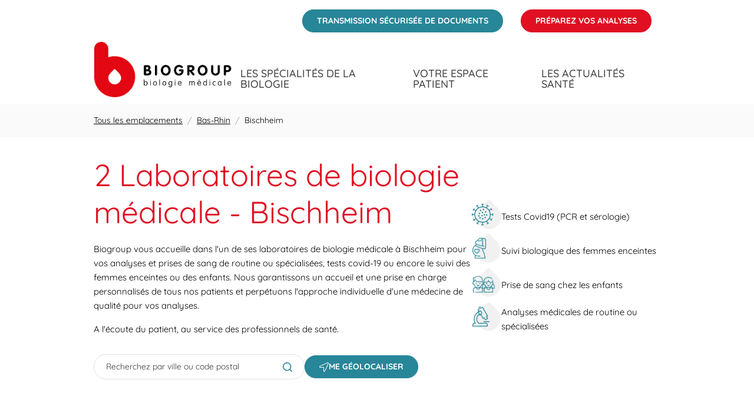

--- FILE ---
content_type: text/html; charset=utf-8
request_url: https://laboratoires.biogroup.fr/bas-rhin/bischheim
body_size: 23330
content:
<!doctype html><html id="yext-html" lang="fr"><head><meta http-equiv="Content-Type" content="text/html; charset=utf-8"/><meta http-equiv="X-UA-Compatible" content="IE=edge"><link rel="dns-prefetch" href="//www.yext-pixel.com"><link rel="dns-prefetch" href="//a.cdnmktg.com"><link rel="dns-prefetch" href="//a.mktgcdn.com"><link rel="dns-prefetch" href="//dynl.mktgcdn.com"><link rel="dns-prefetch" href="//dynm.mktgcdn.com"><link rel="dns-prefetch" href="//www.google-analytics.com"><meta name="viewport" content="width=device-width, initial-scale=1, maximum-scale=5"><meta name="format-detection" content="telephone=no"><meta name="description" content="Trouvez rapidement un laboratoire de biologie médicale à Bischheim pour vos analyses de routine ou spécialisées, tests covid19, suivi des femmes enceintes ou des enfants."><meta name="keywords" content=""><meta property="og:title" content="Laboratoire de biologie médicale, Bischheim - Biogroup"><meta property="og:description" content="Trouvez rapidement un laboratoire de biologie médicale à Bischheim pour vos analyses de routine ou spécialisées, tests covid19, suivi des femmes enceintes ou des enfants."><meta property="og:image" content="https://laboratoires.biogroup.fr/permanent-b0b701/assets/images/logo.43b2c304.svg"><meta property="og:type" content="website"><meta property="og:url" content="https://laboratoires.biogroup.fr/bas-rhin/bischheim"><meta name="twitter:card" content="summary"><link rel="canonical" href="https://laboratoires.biogroup.fr/bas-rhin/bischheim" /><title>Laboratoire de biologie médicale, Bischheim - Biogroup</title><meta name="msapplication-square70x70logo" content="../permanent-b0b701/assets/images/favicons/primary/windows-tile-70x70.ff427c8a.png"><meta name="msapplication-square150x150logo" content="../permanent-b0b701/assets/images/favicons/primary/windows-tile-150x150.9cce4dbb.png"><meta name="msapplication-square310x310logo" content="../permanent-b0b701/assets/images/favicons/primary/windows-tile-310x310.faa958a8.png"><meta name="msapplication-TileImage" content="../permanent-b0b701/assets/images/favicons/primary/windows-tile-144x144.964fdd94.png"><link rel="apple-touch-icon-precomposed" sizes="152x152" href="../permanent-b0b701/assets/images/favicons/primary/apple-touch-icon-152x152-precomposed.621f6c6f.png"><link rel="apple-touch-icon-precomposed" sizes="120x120" href="../permanent-b0b701/assets/images/favicons/primary/apple-touch-icon-120x120-precomposed.e684316a.png"><link rel="apple-touch-icon-precomposed" sizes="76x76" href="../permanent-b0b701/assets/images/favicons/primary/apple-touch-icon-76x76-precomposed.ac849ec9.png"><link rel="apple-touch-icon-precomposed" sizes="60x60" href="../permanent-b0b701/assets/images/favicons/primary/apple-touch-icon-60x60-precomposed.b2991a96.png"><link rel="apple-touch-icon-precomposed" sizes="144x144" href="../permanent-b0b701/assets/images/favicons/primary/apple-touch-icon-144x144-precomposed.fcbadd7e.png"><link rel="apple-touch-icon-precomposed" sizes="114x114" href="../permanent-b0b701/assets/images/favicons/primary/apple-touch-icon-114x114-precomposed.5b2a497f.png"><link rel="apple-touch-icon-precomposed" sizes="72x72" href="../permanent-b0b701/assets/images/favicons/primary/apple-touch-icon-72x72-precomposed.fb1c4355.png"><link rel="apple-touch-icon" sizes="57x57" href="../permanent-b0b701/assets/images/favicons/primary/apple-touch-icon.394fe4e7.png"><meta name="mobile-web-app-capable" content="yes"><link rel="icon" sizes="192x192" href="../permanent-b0b701/assets/images/favicons/primary/homescreen-192x192.ba577395.png"><link rel="shortcut icon" href="../permanent-b0b701/assets/images/favicons/primary/favicon.c94cf25c.ico"><link rel="icon" type="image/png" sizes="64x64" href="../permanent-b0b701/assets/images/favicons/primary/favicon.74f33ca1.png"><script>window.Yext = (function(Yext){Yext["baseUrl"] = "../"; return Yext;})(window.Yext || {});</script><script>window.Yext = (function(Yext){Yext["locale"] = "fr"; return Yext;})(window.Yext || {});</script><script type="application/json" id="monitoring-data">{"isStaging":false,"siteDomain":"laboratoires.biogroup.fr","siteId":20099,"soyTemplateName":"directory.locationList"}</script><script>window.yextAnalyticsEnabled=true;window.enableYextAnalytics=window.enableYextAnalytics||function(){window.yextAnalyticsEnabled=true};</script><script nomodule src="../permanent-b0b701/i18nBundle_fr.9fa7683d.js" defer></script><script crossorigin="use-credentials" type="module" src="../permanent-b0b701/i18nBundle_fr.4849597e.js" defer></script><!- webpack-soy-plugin entry="es6/primary/locationList/index" -><script crossorigin="use-credentials" type="module" src="../permanent-b0b701/node_modules~es6/primary/answers/index~es6/primary/arrondissementList/index~es6/primary/cityList/ind~4e99458e.7409f0ce.js" defer data-webpack-inline></script><script crossorigin="use-credentials" type="module" src="../permanent-b0b701/node_modules~es6/primary/answers/index~es6/primary/arrondissementList/index~es6/primary/cityList/ind~ddc7f4f9.690a3138.js" defer data-webpack-inline></script><style id="index-a542c17e-css">@font-face{font-family:"Quicksand";src:url(../permanent-b0b701/assets/fonts/Quicksand-Bold.76f20c55.ttf) format("truetype");font-weight:700;font-style:normal;font-display:swap}@font-face{font-family:"Quicksand";src:url(../permanent-b0b701/assets/fonts/Quicksand-Medium.74eb5c18.ttf) format("truetype");font-weight:500;font-style:normal;font-display:swap}@font-face{font-family:"Quicksand";src:url(../permanent-b0b701/assets/fonts/Quicksand-Regular.cffc2790.ttf) format("truetype");font-weight:400;font-style:normal;font-display:swap}@font-face{font-family:"Nunito";src:url(../permanent-b0b701/assets/fonts/Nunito-Bold.7ddd6722.ttf) format("truetype");font-weight:700;font-style:normal;font-display:swap}@font-face{font-family:"Nunito";src:url(../permanent-b0b701/assets/fonts/Nunito-SemiBold.06337b2e.ttf) format("truetype");font-weight:500;font-style:normal;font-display:swap}@font-face{font-family:"Nunito";src:url(../permanent-b0b701/assets/fonts/Nunito-Regular.e4eb7682.ttf) format("truetype");font-weight:400;font-style:normal;font-display:swap}@font-face{font-family:"Mulish";src:url(../permanent-b0b701/assets/fonts/Mulish-Bold.3fd0f50b.ttf) format("truetype");font-weight:700;font-style:normal;font-display:swap}@font-face{font-family:"Mulish";src:url(../permanent-b0b701/assets/fonts/Mulish-Medium.03f90a01.ttf) format("truetype");font-weight:500;font-style:normal;font-display:swap}@font-face{font-family:"Mulish";src:url(../permanent-b0b701/assets/fonts/Mulish-Regular.2f1b7468.ttf) format("truetype");font-weight:400;font-style:normal;font-display:swap}@font-face{font-family:"Roboto";src:url(../permanent-b0b701/assets/fonts/Roboto-Bold.75371f53.ttf) format("truetype");font-weight:700;font-style:normal;font-display:swap}@font-face{font-family:"Roboto";src:url(../permanent-b0b701/assets/fonts/Roboto-Medium.7429a63c.ttf) format("truetype");font-weight:500;font-style:normal;font-display:swap}@font-face{font-family:"Roboto";src:url(../permanent-b0b701/assets/fonts/Roboto-Regular.a8d6ac03.ttf) format("truetype");font-weight:400;font-style:normal;font-display:swap}@font-face{font-family:"Roboto";src:url(../permanent-b0b701/assets/fonts/Roboto-Light.8be2d148.ttf) format("truetype");font-weight:300;font-style:normal;font-display:swap}.List{list-style-type:disc;display:block;padding-left:1.25rem;margin-top:1.5em;margin-bottom:1.5em}.List-item{display:list-item}.l-row{display:-webkit-box;display:-ms-flexbox;display:flex;margin-left:-.9375rem;margin-right:-.9375rem}@media (min-width: 48rem){.l-row{margin-left:-.9375rem;margin-right:-.9375rem}}@media (min-width: 62rem){.l-row{margin-left:-.9375rem;margin-right:-.9375rem}}@media (min-width: 83.125rem){.l-row{margin-left:-.9375rem;margin-right:-.9375rem}}@media (max-width: 47.9375rem){.l-row{-webkit-box-orient:vertical;-webkit-box-direction:normal;-ms-flex-direction:column;flex-direction:column}}@media (min-width: 48rem){.l-row{-ms-flex-wrap:wrap;flex-wrap:wrap}}.l-row-separator{border-bottom:solid .0625rem #222}.l-row-vertical-margin-top{margin-top:1.875rem}.l-row-vertical-margin-top-sm{margin-top:.9375rem}.l-row-vertical-margin-bottom{margin-bottom:1.875rem}.l-row-vertical-margin-bottom-sm{margin-bottom:.9375rem}@media (min-width: 83.125rem){.l-col-lg-1-up{width:8.3333333333%;padding-left:.9375rem;padding-right:.9375rem}}@media (min-width: 83.125rem)and (min-width: 48rem)and (max-width: 61.9375rem){.l-col-lg-1-up{padding-left:.9375rem;padding-right:.9375rem}}@media (min-width: 83.125rem)and (min-width: 62rem)and (max-width: 79.9375rem){.l-col-lg-1-up{padding-left:.9375rem;padding-right:.9375rem}}@media (min-width: 83.125rem)and (min-width: 83.125rem){.l-col-lg-1-up{padding-left:.9375rem;padding-right:.9375rem}}@media (min-width: 62rem){.l-col-md-1-up{width:8.3333333333%;padding-left:.9375rem;padding-right:.9375rem}}@media (min-width: 62rem)and (min-width: 48rem)and (max-width: 61.9375rem){.l-col-md-1-up{padding-left:.9375rem;padding-right:.9375rem}}@media (min-width: 62rem)and (min-width: 62rem)and (max-width: 79.9375rem){.l-col-md-1-up{padding-left:.9375rem;padding-right:.9375rem}}@media (min-width: 62rem)and (min-width: 83.125rem){.l-col-md-1-up{padding-left:.9375rem;padding-right:.9375rem}}@media (min-width: 48rem){.l-col-sm-1-up{width:8.3333333333%;padding-left:.9375rem;padding-right:.9375rem}}@media (min-width: 48rem)and (min-width: 48rem)and (max-width: 61.9375rem){.l-col-sm-1-up{padding-left:.9375rem;padding-right:.9375rem}}@media (min-width: 48rem)and (min-width: 62rem)and (max-width: 79.9375rem){.l-col-sm-1-up{padding-left:.9375rem;padding-right:.9375rem}}@media (min-width: 48rem)and (min-width: 83.125rem){.l-col-sm-1-up{padding-left:.9375rem;padding-right:.9375rem}}@media (max-width: 79.9375rem){.l-col-md-1-down{width:8.3333333333%;padding-left:.9375rem;padding-right:.9375rem}}@media (max-width: 79.9375rem)and (min-width: 48rem)and (max-width: 61.9375rem){.l-col-md-1-down{padding-left:.9375rem;padding-right:.9375rem}}@media (max-width: 79.9375rem)and (min-width: 62rem)and (max-width: 79.9375rem){.l-col-md-1-down{padding-left:.9375rem;padding-right:.9375rem}}@media (max-width: 79.9375rem)and (min-width: 83.125rem){.l-col-md-1-down{padding-left:.9375rem;padding-right:.9375rem}}@media (max-width: 61.9375rem){.l-col-sm-1-down{width:8.3333333333%;padding-left:.9375rem;padding-right:.9375rem}}@media (max-width: 61.9375rem)and (min-width: 48rem)and (max-width: 61.9375rem){.l-col-sm-1-down{padding-left:.9375rem;padding-right:.9375rem}}@media (max-width: 61.9375rem)and (min-width: 62rem)and (max-width: 79.9375rem){.l-col-sm-1-down{padding-left:.9375rem;padding-right:.9375rem}}@media (max-width: 61.9375rem)and (min-width: 83.125rem){.l-col-sm-1-down{padding-left:.9375rem;padding-right:.9375rem}}@media (max-width: 47.9375rem){.l-col-xs-1-down{width:8.3333333333%;padding-left:.9375rem;padding-right:.9375rem}}@media (max-width: 47.9375rem)and (min-width: 48rem)and (max-width: 61.9375rem){.l-col-xs-1-down{padding-left:.9375rem;padding-right:.9375rem}}@media (max-width: 47.9375rem)and (min-width: 62rem)and (max-width: 79.9375rem){.l-col-xs-1-down{padding-left:.9375rem;padding-right:.9375rem}}@media (max-width: 47.9375rem)and (min-width: 83.125rem){.l-col-xs-1-down{padding-left:.9375rem;padding-right:.9375rem}}@media (min-width: 83.125rem){.l-col-lg-2-up{width:16.6666666667%;padding-left:.9375rem;padding-right:.9375rem}}@media (min-width: 83.125rem)and (min-width: 48rem)and (max-width: 61.9375rem){.l-col-lg-2-up{padding-left:.9375rem;padding-right:.9375rem}}@media (min-width: 83.125rem)and (min-width: 62rem)and (max-width: 79.9375rem){.l-col-lg-2-up{padding-left:.9375rem;padding-right:.9375rem}}@media (min-width: 83.125rem)and (min-width: 83.125rem){.l-col-lg-2-up{padding-left:.9375rem;padding-right:.9375rem}}@media (min-width: 62rem){.l-col-md-2-up{width:16.6666666667%;padding-left:.9375rem;padding-right:.9375rem}}@media (min-width: 62rem)and (min-width: 48rem)and (max-width: 61.9375rem){.l-col-md-2-up{padding-left:.9375rem;padding-right:.9375rem}}@media (min-width: 62rem)and (min-width: 62rem)and (max-width: 79.9375rem){.l-col-md-2-up{padding-left:.9375rem;padding-right:.9375rem}}@media (min-width: 62rem)and (min-width: 83.125rem){.l-col-md-2-up{padding-left:.9375rem;padding-right:.9375rem}}@media (min-width: 48rem){.l-col-sm-2-up{width:16.6666666667%;padding-left:.9375rem;padding-right:.9375rem}}@media (min-width: 48rem)and (min-width: 48rem)and (max-width: 61.9375rem){.l-col-sm-2-up{padding-left:.9375rem;padding-right:.9375rem}}@media (min-width: 48rem)and (min-width: 62rem)and (max-width: 79.9375rem){.l-col-sm-2-up{padding-left:.9375rem;padding-right:.9375rem}}@media (min-width: 48rem)and (min-width: 83.125rem){.l-col-sm-2-up{padding-left:.9375rem;padding-right:.9375rem}}@media (max-width: 79.9375rem){.l-col-md-2-down{width:16.6666666667%;padding-left:.9375rem;padding-right:.9375rem}}@media (max-width: 79.9375rem)and (min-width: 48rem)and (max-width: 61.9375rem){.l-col-md-2-down{padding-left:.9375rem;padding-right:.9375rem}}@media (max-width: 79.9375rem)and (min-width: 62rem)and (max-width: 79.9375rem){.l-col-md-2-down{padding-left:.9375rem;padding-right:.9375rem}}@media (max-width: 79.9375rem)and (min-width: 83.125rem){.l-col-md-2-down{padding-left:.9375rem;padding-right:.9375rem}}@media (max-width: 61.9375rem){.l-col-sm-2-down{width:16.6666666667%;padding-left:.9375rem;padding-right:.9375rem}}@media (max-width: 61.9375rem)and (min-width: 48rem)and (max-width: 61.9375rem){.l-col-sm-2-down{padding-left:.9375rem;padding-right:.9375rem}}@media (max-width: 61.9375rem)and (min-width: 62rem)and (max-width: 79.9375rem){.l-col-sm-2-down{padding-left:.9375rem;padding-right:.9375rem}}@media (max-width: 61.9375rem)and (min-width: 83.125rem){.l-col-sm-2-down{padding-left:.9375rem;padding-right:.9375rem}}@media (max-width: 47.9375rem){.l-col-xs-2-down{width:16.6666666667%;padding-left:.9375rem;padding-right:.9375rem}}@media (max-width: 47.9375rem)and (min-width: 48rem)and (max-width: 61.9375rem){.l-col-xs-2-down{padding-left:.9375rem;padding-right:.9375rem}}@media (max-width: 47.9375rem)and (min-width: 62rem)and (max-width: 79.9375rem){.l-col-xs-2-down{padding-left:.9375rem;padding-right:.9375rem}}@media (max-width: 47.9375rem)and (min-width: 83.125rem){.l-col-xs-2-down{padding-left:.9375rem;padding-right:.9375rem}}@media (min-width: 83.125rem){.l-col-lg-3-up{width:25%;padding-left:.9375rem;padding-right:.9375rem}}@media (min-width: 83.125rem)and (min-width: 48rem)and (max-width: 61.9375rem){.l-col-lg-3-up{padding-left:.9375rem;padding-right:.9375rem}}@media (min-width: 83.125rem)and (min-width: 62rem)and (max-width: 79.9375rem){.l-col-lg-3-up{padding-left:.9375rem;padding-right:.9375rem}}@media (min-width: 83.125rem)and (min-width: 83.125rem){.l-col-lg-3-up{padding-left:.9375rem;padding-right:.9375rem}}@media (min-width: 62rem){.l-col-md-3-up{width:25%;padding-left:.9375rem;padding-right:.9375rem}}@media (min-width: 62rem)and (min-width: 48rem)and (max-width: 61.9375rem){.l-col-md-3-up{padding-left:.9375rem;padding-right:.9375rem}}@media (min-width: 62rem)and (min-width: 62rem)and (max-width: 79.9375rem){.l-col-md-3-up{padding-left:.9375rem;padding-right:.9375rem}}@media (min-width: 62rem)and (min-width: 83.125rem){.l-col-md-3-up{padding-left:.9375rem;padding-right:.9375rem}}@media (min-width: 48rem){.l-col-sm-3-up{width:25%;padding-left:.9375rem;padding-right:.9375rem}}@media (min-width: 48rem)and (min-width: 48rem)and (max-width: 61.9375rem){.l-col-sm-3-up{padding-left:.9375rem;padding-right:.9375rem}}@media (min-width: 48rem)and (min-width: 62rem)and (max-width: 79.9375rem){.l-col-sm-3-up{padding-left:.9375rem;padding-right:.9375rem}}@media (min-width: 48rem)and (min-width: 83.125rem){.l-col-sm-3-up{padding-left:.9375rem;padding-right:.9375rem}}@media (max-width: 79.9375rem){.l-col-md-3-down{width:25%;padding-left:.9375rem;padding-right:.9375rem}}@media (max-width: 79.9375rem)and (min-width: 48rem)and (max-width: 61.9375rem){.l-col-md-3-down{padding-left:.9375rem;padding-right:.9375rem}}@media (max-width: 79.9375rem)and (min-width: 62rem)and (max-width: 79.9375rem){.l-col-md-3-down{padding-left:.9375rem;padding-right:.9375rem}}@media (max-width: 79.9375rem)and (min-width: 83.125rem){.l-col-md-3-down{padding-left:.9375rem;padding-right:.9375rem}}@media (max-width: 61.9375rem){.l-col-sm-3-down{width:25%;padding-left:.9375rem;padding-right:.9375rem}}@media (max-width: 61.9375rem)and (min-width: 48rem)and (max-width: 61.9375rem){.l-col-sm-3-down{padding-left:.9375rem;padding-right:.9375rem}}@media (max-width: 61.9375rem)and (min-width: 62rem)and (max-width: 79.9375rem){.l-col-sm-3-down{padding-left:.9375rem;padding-right:.9375rem}}@media (max-width: 61.9375rem)and (min-width: 83.125rem){.l-col-sm-3-down{padding-left:.9375rem;padding-right:.9375rem}}@media (max-width: 47.9375rem){.l-col-xs-3-down{width:25%;padding-left:.9375rem;padding-right:.9375rem}}@media (max-width: 47.9375rem)and (min-width: 48rem)and (max-width: 61.9375rem){.l-col-xs-3-down{padding-left:.9375rem;padding-right:.9375rem}}@media (max-width: 47.9375rem)and (min-width: 62rem)and (max-width: 79.9375rem){.l-col-xs-3-down{padding-left:.9375rem;padding-right:.9375rem}}@media (max-width: 47.9375rem)and (min-width: 83.125rem){.l-col-xs-3-down{padding-left:.9375rem;padding-right:.9375rem}}@media (min-width: 83.125rem){.l-col-lg-4-up{width:33.3333333333%;padding-left:.9375rem;padding-right:.9375rem}}@media (min-width: 83.125rem)and (min-width: 48rem)and (max-width: 61.9375rem){.l-col-lg-4-up{padding-left:.9375rem;padding-right:.9375rem}}@media (min-width: 83.125rem)and (min-width: 62rem)and (max-width: 79.9375rem){.l-col-lg-4-up{padding-left:.9375rem;padding-right:.9375rem}}@media (min-width: 83.125rem)and (min-width: 83.125rem){.l-col-lg-4-up{padding-left:.9375rem;padding-right:.9375rem}}@media (min-width: 62rem){.l-col-md-4-up{width:33.3333333333%;padding-left:.9375rem;padding-right:.9375rem}}@media (min-width: 62rem)and (min-width: 48rem)and (max-width: 61.9375rem){.l-col-md-4-up{padding-left:.9375rem;padding-right:.9375rem}}@media (min-width: 62rem)and (min-width: 62rem)and (max-width: 79.9375rem){.l-col-md-4-up{padding-left:.9375rem;padding-right:.9375rem}}@media (min-width: 62rem)and (min-width: 83.125rem){.l-col-md-4-up{padding-left:.9375rem;padding-right:.9375rem}}@media (min-width: 48rem){.l-col-sm-4-up{width:33.3333333333%;padding-left:.9375rem;padding-right:.9375rem}}@media (min-width: 48rem)and (min-width: 48rem)and (max-width: 61.9375rem){.l-col-sm-4-up{padding-left:.9375rem;padding-right:.9375rem}}@media (min-width: 48rem)and (min-width: 62rem)and (max-width: 79.9375rem){.l-col-sm-4-up{padding-left:.9375rem;padding-right:.9375rem}}@media (min-width: 48rem)and (min-width: 83.125rem){.l-col-sm-4-up{padding-left:.9375rem;padding-right:.9375rem}}@media (max-width: 79.9375rem){.l-col-md-4-down{width:33.3333333333%;padding-left:.9375rem;padding-right:.9375rem}}@media (max-width: 79.9375rem)and (min-width: 48rem)and (max-width: 61.9375rem){.l-col-md-4-down{padding-left:.9375rem;padding-right:.9375rem}}@media (max-width: 79.9375rem)and (min-width: 62rem)and (max-width: 79.9375rem){.l-col-md-4-down{padding-left:.9375rem;padding-right:.9375rem}}@media (max-width: 79.9375rem)and (min-width: 83.125rem){.l-col-md-4-down{padding-left:.9375rem;padding-right:.9375rem}}@media (max-width: 61.9375rem){.l-col-sm-4-down{width:33.3333333333%;padding-left:.9375rem;padding-right:.9375rem}}@media (max-width: 61.9375rem)and (min-width: 48rem)and (max-width: 61.9375rem){.l-col-sm-4-down{padding-left:.9375rem;padding-right:.9375rem}}@media (max-width: 61.9375rem)and (min-width: 62rem)and (max-width: 79.9375rem){.l-col-sm-4-down{padding-left:.9375rem;padding-right:.9375rem}}@media (max-width: 61.9375rem)and (min-width: 83.125rem){.l-col-sm-4-down{padding-left:.9375rem;padding-right:.9375rem}}@media (max-width: 47.9375rem){.l-col-xs-4-down{width:33.3333333333%;padding-left:.9375rem;padding-right:.9375rem}}@media (max-width: 47.9375rem)and (min-width: 48rem)and (max-width: 61.9375rem){.l-col-xs-4-down{padding-left:.9375rem;padding-right:.9375rem}}@media (max-width: 47.9375rem)and (min-width: 62rem)and (max-width: 79.9375rem){.l-col-xs-4-down{padding-left:.9375rem;padding-right:.9375rem}}@media (max-width: 47.9375rem)and (min-width: 83.125rem){.l-col-xs-4-down{padding-left:.9375rem;padding-right:.9375rem}}@media (min-width: 83.125rem){.l-col-lg-5-up{width:41.6666666667%;padding-left:.9375rem;padding-right:.9375rem}}@media (min-width: 83.125rem)and (min-width: 48rem)and (max-width: 61.9375rem){.l-col-lg-5-up{padding-left:.9375rem;padding-right:.9375rem}}@media (min-width: 83.125rem)and (min-width: 62rem)and (max-width: 79.9375rem){.l-col-lg-5-up{padding-left:.9375rem;padding-right:.9375rem}}@media (min-width: 83.125rem)and (min-width: 83.125rem){.l-col-lg-5-up{padding-left:.9375rem;padding-right:.9375rem}}@media (min-width: 62rem){.l-col-md-5-up{width:41.6666666667%;padding-left:.9375rem;padding-right:.9375rem}}@media (min-width: 62rem)and (min-width: 48rem)and (max-width: 61.9375rem){.l-col-md-5-up{padding-left:.9375rem;padding-right:.9375rem}}@media (min-width: 62rem)and (min-width: 62rem)and (max-width: 79.9375rem){.l-col-md-5-up{padding-left:.9375rem;padding-right:.9375rem}}@media (min-width: 62rem)and (min-width: 83.125rem){.l-col-md-5-up{padding-left:.9375rem;padding-right:.9375rem}}@media (min-width: 48rem){.l-col-sm-5-up{width:41.6666666667%;padding-left:.9375rem;padding-right:.9375rem}}@media (min-width: 48rem)and (min-width: 48rem)and (max-width: 61.9375rem){.l-col-sm-5-up{padding-left:.9375rem;padding-right:.9375rem}}@media (min-width: 48rem)and (min-width: 62rem)and (max-width: 79.9375rem){.l-col-sm-5-up{padding-left:.9375rem;padding-right:.9375rem}}@media (min-width: 48rem)and (min-width: 83.125rem){.l-col-sm-5-up{padding-left:.9375rem;padding-right:.9375rem}}@media (max-width: 79.9375rem){.l-col-md-5-down{width:41.6666666667%;padding-left:.9375rem;padding-right:.9375rem}}@media (max-width: 79.9375rem)and (min-width: 48rem)and (max-width: 61.9375rem){.l-col-md-5-down{padding-left:.9375rem;padding-right:.9375rem}}@media (max-width: 79.9375rem)and (min-width: 62rem)and (max-width: 79.9375rem){.l-col-md-5-down{padding-left:.9375rem;padding-right:.9375rem}}@media (max-width: 79.9375rem)and (min-width: 83.125rem){.l-col-md-5-down{padding-left:.9375rem;padding-right:.9375rem}}@media (max-width: 61.9375rem){.l-col-sm-5-down{width:41.6666666667%;padding-left:.9375rem;padding-right:.9375rem}}@media (max-width: 61.9375rem)and (min-width: 48rem)and (max-width: 61.9375rem){.l-col-sm-5-down{padding-left:.9375rem;padding-right:.9375rem}}@media (max-width: 61.9375rem)and (min-width: 62rem)and (max-width: 79.9375rem){.l-col-sm-5-down{padding-left:.9375rem;padding-right:.9375rem}}@media (max-width: 61.9375rem)and (min-width: 83.125rem){.l-col-sm-5-down{padding-left:.9375rem;padding-right:.9375rem}}@media (max-width: 47.9375rem){.l-col-xs-5-down{width:41.6666666667%;padding-left:.9375rem;padding-right:.9375rem}}@media (max-width: 47.9375rem)and (min-width: 48rem)and (max-width: 61.9375rem){.l-col-xs-5-down{padding-left:.9375rem;padding-right:.9375rem}}@media (max-width: 47.9375rem)and (min-width: 62rem)and (max-width: 79.9375rem){.l-col-xs-5-down{padding-left:.9375rem;padding-right:.9375rem}}@media (max-width: 47.9375rem)and (min-width: 83.125rem){.l-col-xs-5-down{padding-left:.9375rem;padding-right:.9375rem}}@media (min-width: 83.125rem){.l-col-lg-6-up{width:50%;padding-left:.9375rem;padding-right:.9375rem}}@media (min-width: 83.125rem)and (min-width: 48rem)and (max-width: 61.9375rem){.l-col-lg-6-up{padding-left:.9375rem;padding-right:.9375rem}}@media (min-width: 83.125rem)and (min-width: 62rem)and (max-width: 79.9375rem){.l-col-lg-6-up{padding-left:.9375rem;padding-right:.9375rem}}@media (min-width: 83.125rem)and (min-width: 83.125rem){.l-col-lg-6-up{padding-left:.9375rem;padding-right:.9375rem}}@media (min-width: 62rem){.l-col-md-6-up{width:50%;padding-left:.9375rem;padding-right:.9375rem}}@media (min-width: 62rem)and (min-width: 48rem)and (max-width: 61.9375rem){.l-col-md-6-up{padding-left:.9375rem;padding-right:.9375rem}}@media (min-width: 62rem)and (min-width: 62rem)and (max-width: 79.9375rem){.l-col-md-6-up{padding-left:.9375rem;padding-right:.9375rem}}@media (min-width: 62rem)and (min-width: 83.125rem){.l-col-md-6-up{padding-left:.9375rem;padding-right:.9375rem}}@media (min-width: 48rem){.l-col-sm-6-up{width:50%;padding-left:.9375rem;padding-right:.9375rem}}@media (min-width: 48rem)and (min-width: 48rem)and (max-width: 61.9375rem){.l-col-sm-6-up{padding-left:.9375rem;padding-right:.9375rem}}@media (min-width: 48rem)and (min-width: 62rem)and (max-width: 79.9375rem){.l-col-sm-6-up{padding-left:.9375rem;padding-right:.9375rem}}@media (min-width: 48rem)and (min-width: 83.125rem){.l-col-sm-6-up{padding-left:.9375rem;padding-right:.9375rem}}@media (max-width: 79.9375rem){.l-col-md-6-down{width:50%;padding-left:.9375rem;padding-right:.9375rem}}@media (max-width: 79.9375rem)and (min-width: 48rem)and (max-width: 61.9375rem){.l-col-md-6-down{padding-left:.9375rem;padding-right:.9375rem}}@media (max-width: 79.9375rem)and (min-width: 62rem)and (max-width: 79.9375rem){.l-col-md-6-down{padding-left:.9375rem;padding-right:.9375rem}}@media (max-width: 79.9375rem)and (min-width: 83.125rem){.l-col-md-6-down{padding-left:.9375rem;padding-right:.9375rem}}@media (max-width: 61.9375rem){.l-col-sm-6-down{width:50%;padding-left:.9375rem;padding-right:.9375rem}}@media (max-width: 61.9375rem)and (min-width: 48rem)and (max-width: 61.9375rem){.l-col-sm-6-down{padding-left:.9375rem;padding-right:.9375rem}}@media (max-width: 61.9375rem)and (min-width: 62rem)and (max-width: 79.9375rem){.l-col-sm-6-down{padding-left:.9375rem;padding-right:.9375rem}}@media (max-width: 61.9375rem)and (min-width: 83.125rem){.l-col-sm-6-down{padding-left:.9375rem;padding-right:.9375rem}}@media (max-width: 47.9375rem){.l-col-xs-6-down{width:50%;padding-left:.9375rem;padding-right:.9375rem}}@media (max-width: 47.9375rem)and (min-width: 48rem)and (max-width: 61.9375rem){.l-col-xs-6-down{padding-left:.9375rem;padding-right:.9375rem}}@media (max-width: 47.9375rem)and (min-width: 62rem)and (max-width: 79.9375rem){.l-col-xs-6-down{padding-left:.9375rem;padding-right:.9375rem}}@media (max-width: 47.9375rem)and (min-width: 83.125rem){.l-col-xs-6-down{padding-left:.9375rem;padding-right:.9375rem}}@media (min-width: 83.125rem){.l-col-lg-7-up{width:58.3333333333%;padding-left:.9375rem;padding-right:.9375rem}}@media (min-width: 83.125rem)and (min-width: 48rem)and (max-width: 61.9375rem){.l-col-lg-7-up{padding-left:.9375rem;padding-right:.9375rem}}@media (min-width: 83.125rem)and (min-width: 62rem)and (max-width: 79.9375rem){.l-col-lg-7-up{padding-left:.9375rem;padding-right:.9375rem}}@media (min-width: 83.125rem)and (min-width: 83.125rem){.l-col-lg-7-up{padding-left:.9375rem;padding-right:.9375rem}}@media (min-width: 62rem){.l-col-md-7-up{width:58.3333333333%;padding-left:.9375rem;padding-right:.9375rem}}@media (min-width: 62rem)and (min-width: 48rem)and (max-width: 61.9375rem){.l-col-md-7-up{padding-left:.9375rem;padding-right:.9375rem}}@media (min-width: 62rem)and (min-width: 62rem)and (max-width: 79.9375rem){.l-col-md-7-up{padding-left:.9375rem;padding-right:.9375rem}}@media (min-width: 62rem)and (min-width: 83.125rem){.l-col-md-7-up{padding-left:.9375rem;padding-right:.9375rem}}@media (min-width: 48rem){.l-col-sm-7-up{width:58.3333333333%;padding-left:.9375rem;padding-right:.9375rem}}@media (min-width: 48rem)and (min-width: 48rem)and (max-width: 61.9375rem){.l-col-sm-7-up{padding-left:.9375rem;padding-right:.9375rem}}@media (min-width: 48rem)and (min-width: 62rem)and (max-width: 79.9375rem){.l-col-sm-7-up{padding-left:.9375rem;padding-right:.9375rem}}@media (min-width: 48rem)and (min-width: 83.125rem){.l-col-sm-7-up{padding-left:.9375rem;padding-right:.9375rem}}@media (max-width: 79.9375rem){.l-col-md-7-down{width:58.3333333333%;padding-left:.9375rem;padding-right:.9375rem}}@media (max-width: 79.9375rem)and (min-width: 48rem)and (max-width: 61.9375rem){.l-col-md-7-down{padding-left:.9375rem;padding-right:.9375rem}}@media (max-width: 79.9375rem)and (min-width: 62rem)and (max-width: 79.9375rem){.l-col-md-7-down{padding-left:.9375rem;padding-right:.9375rem}}@media (max-width: 79.9375rem)and (min-width: 83.125rem){.l-col-md-7-down{padding-left:.9375rem;padding-right:.9375rem}}@media (max-width: 61.9375rem){.l-col-sm-7-down{width:58.3333333333%;padding-left:.9375rem;padding-right:.9375rem}}@media (max-width: 61.9375rem)and (min-width: 48rem)and (max-width: 61.9375rem){.l-col-sm-7-down{padding-left:.9375rem;padding-right:.9375rem}}@media (max-width: 61.9375rem)and (min-width: 62rem)and (max-width: 79.9375rem){.l-col-sm-7-down{padding-left:.9375rem;padding-right:.9375rem}}@media (max-width: 61.9375rem)and (min-width: 83.125rem){.l-col-sm-7-down{padding-left:.9375rem;padding-right:.9375rem}}@media (max-width: 47.9375rem){.l-col-xs-7-down{width:58.3333333333%;padding-left:.9375rem;padding-right:.9375rem}}@media (max-width: 47.9375rem)and (min-width: 48rem)and (max-width: 61.9375rem){.l-col-xs-7-down{padding-left:.9375rem;padding-right:.9375rem}}@media (max-width: 47.9375rem)and (min-width: 62rem)and (max-width: 79.9375rem){.l-col-xs-7-down{padding-left:.9375rem;padding-right:.9375rem}}@media (max-width: 47.9375rem)and (min-width: 83.125rem){.l-col-xs-7-down{padding-left:.9375rem;padding-right:.9375rem}}@media (min-width: 83.125rem){.l-col-lg-8-up{width:66.6666666667%;padding-left:.9375rem;padding-right:.9375rem}}@media (min-width: 83.125rem)and (min-width: 48rem)and (max-width: 61.9375rem){.l-col-lg-8-up{padding-left:.9375rem;padding-right:.9375rem}}@media (min-width: 83.125rem)and (min-width: 62rem)and (max-width: 79.9375rem){.l-col-lg-8-up{padding-left:.9375rem;padding-right:.9375rem}}@media (min-width: 83.125rem)and (min-width: 83.125rem){.l-col-lg-8-up{padding-left:.9375rem;padding-right:.9375rem}}@media (min-width: 62rem){.l-col-md-8-up{width:66.6666666667%;padding-left:.9375rem;padding-right:.9375rem}}@media (min-width: 62rem)and (min-width: 48rem)and (max-width: 61.9375rem){.l-col-md-8-up{padding-left:.9375rem;padding-right:.9375rem}}@media (min-width: 62rem)and (min-width: 62rem)and (max-width: 79.9375rem){.l-col-md-8-up{padding-left:.9375rem;padding-right:.9375rem}}@media (min-width: 62rem)and (min-width: 83.125rem){.l-col-md-8-up{padding-left:.9375rem;padding-right:.9375rem}}@media (min-width: 48rem){.l-col-sm-8-up{width:66.6666666667%;padding-left:.9375rem;padding-right:.9375rem}}@media (min-width: 48rem)and (min-width: 48rem)and (max-width: 61.9375rem){.l-col-sm-8-up{padding-left:.9375rem;padding-right:.9375rem}}@media (min-width: 48rem)and (min-width: 62rem)and (max-width: 79.9375rem){.l-col-sm-8-up{padding-left:.9375rem;padding-right:.9375rem}}@media (min-width: 48rem)and (min-width: 83.125rem){.l-col-sm-8-up{padding-left:.9375rem;padding-right:.9375rem}}@media (max-width: 79.9375rem){.l-col-md-8-down{width:66.6666666667%;padding-left:.9375rem;padding-right:.9375rem}}@media (max-width: 79.9375rem)and (min-width: 48rem)and (max-width: 61.9375rem){.l-col-md-8-down{padding-left:.9375rem;padding-right:.9375rem}}@media (max-width: 79.9375rem)and (min-width: 62rem)and (max-width: 79.9375rem){.l-col-md-8-down{padding-left:.9375rem;padding-right:.9375rem}}@media (max-width: 79.9375rem)and (min-width: 83.125rem){.l-col-md-8-down{padding-left:.9375rem;padding-right:.9375rem}}@media (max-width: 61.9375rem){.l-col-sm-8-down{width:66.6666666667%;padding-left:.9375rem;padding-right:.9375rem}}@media (max-width: 61.9375rem)and (min-width: 48rem)and (max-width: 61.9375rem){.l-col-sm-8-down{padding-left:.9375rem;padding-right:.9375rem}}@media (max-width: 61.9375rem)and (min-width: 62rem)and (max-width: 79.9375rem){.l-col-sm-8-down{padding-left:.9375rem;padding-right:.9375rem}}@media (max-width: 61.9375rem)and (min-width: 83.125rem){.l-col-sm-8-down{padding-left:.9375rem;padding-right:.9375rem}}@media (max-width: 47.9375rem){.l-col-xs-8-down{width:66.6666666667%;padding-left:.9375rem;padding-right:.9375rem}}@media (max-width: 47.9375rem)and (min-width: 48rem)and (max-width: 61.9375rem){.l-col-xs-8-down{padding-left:.9375rem;padding-right:.9375rem}}@media (max-width: 47.9375rem)and (min-width: 62rem)and (max-width: 79.9375rem){.l-col-xs-8-down{padding-left:.9375rem;padding-right:.9375rem}}@media (max-width: 47.9375rem)and (min-width: 83.125rem){.l-col-xs-8-down{padding-left:.9375rem;padding-right:.9375rem}}@media (min-width: 83.125rem){.l-col-lg-9-up{width:75%;padding-left:.9375rem;padding-right:.9375rem}}@media (min-width: 83.125rem)and (min-width: 48rem)and (max-width: 61.9375rem){.l-col-lg-9-up{padding-left:.9375rem;padding-right:.9375rem}}@media (min-width: 83.125rem)and (min-width: 62rem)and (max-width: 79.9375rem){.l-col-lg-9-up{padding-left:.9375rem;padding-right:.9375rem}}@media (min-width: 83.125rem)and (min-width: 83.125rem){.l-col-lg-9-up{padding-left:.9375rem;padding-right:.9375rem}}@media (min-width: 62rem){.l-col-md-9-up{width:75%;padding-left:.9375rem;padding-right:.9375rem}}@media (min-width: 62rem)and (min-width: 48rem)and (max-width: 61.9375rem){.l-col-md-9-up{padding-left:.9375rem;padding-right:.9375rem}}@media (min-width: 62rem)and (min-width: 62rem)and (max-width: 79.9375rem){.l-col-md-9-up{padding-left:.9375rem;padding-right:.9375rem}}@media (min-width: 62rem)and (min-width: 83.125rem){.l-col-md-9-up{padding-left:.9375rem;padding-right:.9375rem}}@media (min-width: 48rem){.l-col-sm-9-up{width:75%;padding-left:.9375rem;padding-right:.9375rem}}@media (min-width: 48rem)and (min-width: 48rem)and (max-width: 61.9375rem){.l-col-sm-9-up{padding-left:.9375rem;padding-right:.9375rem}}@media (min-width: 48rem)and (min-width: 62rem)and (max-width: 79.9375rem){.l-col-sm-9-up{padding-left:.9375rem;padding-right:.9375rem}}@media (min-width: 48rem)and (min-width: 83.125rem){.l-col-sm-9-up{padding-left:.9375rem;padding-right:.9375rem}}@media (max-width: 79.9375rem){.l-col-md-9-down{width:75%;padding-left:.9375rem;padding-right:.9375rem}}@media (max-width: 79.9375rem)and (min-width: 48rem)and (max-width: 61.9375rem){.l-col-md-9-down{padding-left:.9375rem;padding-right:.9375rem}}@media (max-width: 79.9375rem)and (min-width: 62rem)and (max-width: 79.9375rem){.l-col-md-9-down{padding-left:.9375rem;padding-right:.9375rem}}@media (max-width: 79.9375rem)and (min-width: 83.125rem){.l-col-md-9-down{padding-left:.9375rem;padding-right:.9375rem}}@media (max-width: 61.9375rem){.l-col-sm-9-down{width:75%;padding-left:.9375rem;padding-right:.9375rem}}@media (max-width: 61.9375rem)and (min-width: 48rem)and (max-width: 61.9375rem){.l-col-sm-9-down{padding-left:.9375rem;padding-right:.9375rem}}@media (max-width: 61.9375rem)and (min-width: 62rem)and (max-width: 79.9375rem){.l-col-sm-9-down{padding-left:.9375rem;padding-right:.9375rem}}@media (max-width: 61.9375rem)and (min-width: 83.125rem){.l-col-sm-9-down{padding-left:.9375rem;padding-right:.9375rem}}@media (max-width: 47.9375rem){.l-col-xs-9-down{width:75%;padding-left:.9375rem;padding-right:.9375rem}}@media (max-width: 47.9375rem)and (min-width: 48rem)and (max-width: 61.9375rem){.l-col-xs-9-down{padding-left:.9375rem;padding-right:.9375rem}}@media (max-width: 47.9375rem)and (min-width: 62rem)and (max-width: 79.9375rem){.l-col-xs-9-down{padding-left:.9375rem;padding-right:.9375rem}}@media (max-width: 47.9375rem)and (min-width: 83.125rem){.l-col-xs-9-down{padding-left:.9375rem;padding-right:.9375rem}}@media (min-width: 83.125rem){.l-col-lg-10-up{width:83.3333333333%;padding-left:.9375rem;padding-right:.9375rem}}@media (min-width: 83.125rem)and (min-width: 48rem)and (max-width: 61.9375rem){.l-col-lg-10-up{padding-left:.9375rem;padding-right:.9375rem}}@media (min-width: 83.125rem)and (min-width: 62rem)and (max-width: 79.9375rem){.l-col-lg-10-up{padding-left:.9375rem;padding-right:.9375rem}}@media (min-width: 83.125rem)and (min-width: 83.125rem){.l-col-lg-10-up{padding-left:.9375rem;padding-right:.9375rem}}@media (min-width: 62rem){.l-col-md-10-up{width:83.3333333333%;padding-left:.9375rem;padding-right:.9375rem}}@media (min-width: 62rem)and (min-width: 48rem)and (max-width: 61.9375rem){.l-col-md-10-up{padding-left:.9375rem;padding-right:.9375rem}}@media (min-width: 62rem)and (min-width: 62rem)and (max-width: 79.9375rem){.l-col-md-10-up{padding-left:.9375rem;padding-right:.9375rem}}@media (min-width: 62rem)and (min-width: 83.125rem){.l-col-md-10-up{padding-left:.9375rem;padding-right:.9375rem}}@media (min-width: 48rem){.l-col-sm-10-up{width:83.3333333333%;padding-left:.9375rem;padding-right:.9375rem}}@media (min-width: 48rem)and (min-width: 48rem)and (max-width: 61.9375rem){.l-col-sm-10-up{padding-left:.9375rem;padding-right:.9375rem}}@media (min-width: 48rem)and (min-width: 62rem)and (max-width: 79.9375rem){.l-col-sm-10-up{padding-left:.9375rem;padding-right:.9375rem}}@media (min-width: 48rem)and (min-width: 83.125rem){.l-col-sm-10-up{padding-left:.9375rem;padding-right:.9375rem}}@media (max-width: 79.9375rem){.l-col-md-10-down{width:83.3333333333%;padding-left:.9375rem;padding-right:.9375rem}}@media (max-width: 79.9375rem)and (min-width: 48rem)and (max-width: 61.9375rem){.l-col-md-10-down{padding-left:.9375rem;padding-right:.9375rem}}@media (max-width: 79.9375rem)and (min-width: 62rem)and (max-width: 79.9375rem){.l-col-md-10-down{padding-left:.9375rem;padding-right:.9375rem}}@media (max-width: 79.9375rem)and (min-width: 83.125rem){.l-col-md-10-down{padding-left:.9375rem;padding-right:.9375rem}}@media (max-width: 61.9375rem){.l-col-sm-10-down{width:83.3333333333%;padding-left:.9375rem;padding-right:.9375rem}}@media (max-width: 61.9375rem)and (min-width: 48rem)and (max-width: 61.9375rem){.l-col-sm-10-down{padding-left:.9375rem;padding-right:.9375rem}}@media (max-width: 61.9375rem)and (min-width: 62rem)and (max-width: 79.9375rem){.l-col-sm-10-down{padding-left:.9375rem;padding-right:.9375rem}}@media (max-width: 61.9375rem)and (min-width: 83.125rem){.l-col-sm-10-down{padding-left:.9375rem;padding-right:.9375rem}}@media (max-width: 47.9375rem){.l-col-xs-10-down{width:83.3333333333%;padding-left:.9375rem;padding-right:.9375rem}}@media (max-width: 47.9375rem)and (min-width: 48rem)and (max-width: 61.9375rem){.l-col-xs-10-down{padding-left:.9375rem;padding-right:.9375rem}}@media (max-width: 47.9375rem)and (min-width: 62rem)and (max-width: 79.9375rem){.l-col-xs-10-down{padding-left:.9375rem;padding-right:.9375rem}}@media (max-width: 47.9375rem)and (min-width: 83.125rem){.l-col-xs-10-down{padding-left:.9375rem;padding-right:.9375rem}}@media (min-width: 83.125rem){.l-col-lg-11-up{width:91.6666666667%;padding-left:.9375rem;padding-right:.9375rem}}@media (min-width: 83.125rem)and (min-width: 48rem)and (max-width: 61.9375rem){.l-col-lg-11-up{padding-left:.9375rem;padding-right:.9375rem}}@media (min-width: 83.125rem)and (min-width: 62rem)and (max-width: 79.9375rem){.l-col-lg-11-up{padding-left:.9375rem;padding-right:.9375rem}}@media (min-width: 83.125rem)and (min-width: 83.125rem){.l-col-lg-11-up{padding-left:.9375rem;padding-right:.9375rem}}@media (min-width: 62rem){.l-col-md-11-up{width:91.6666666667%;padding-left:.9375rem;padding-right:.9375rem}}@media (min-width: 62rem)and (min-width: 48rem)and (max-width: 61.9375rem){.l-col-md-11-up{padding-left:.9375rem;padding-right:.9375rem}}@media (min-width: 62rem)and (min-width: 62rem)and (max-width: 79.9375rem){.l-col-md-11-up{padding-left:.9375rem;padding-right:.9375rem}}@media (min-width: 62rem)and (min-width: 83.125rem){.l-col-md-11-up{padding-left:.9375rem;padding-right:.9375rem}}@media (min-width: 48rem){.l-col-sm-11-up{width:91.6666666667%;padding-left:.9375rem;padding-right:.9375rem}}@media (min-width: 48rem)and (min-width: 48rem)and (max-width: 61.9375rem){.l-col-sm-11-up{padding-left:.9375rem;padding-right:.9375rem}}@media (min-width: 48rem)and (min-width: 62rem)and (max-width: 79.9375rem){.l-col-sm-11-up{padding-left:.9375rem;padding-right:.9375rem}}@media (min-width: 48rem)and (min-width: 83.125rem){.l-col-sm-11-up{padding-left:.9375rem;padding-right:.9375rem}}@media (max-width: 79.9375rem){.l-col-md-11-down{width:91.6666666667%;padding-left:.9375rem;padding-right:.9375rem}}@media (max-width: 79.9375rem)and (min-width: 48rem)and (max-width: 61.9375rem){.l-col-md-11-down{padding-left:.9375rem;padding-right:.9375rem}}@media (max-width: 79.9375rem)and (min-width: 62rem)and (max-width: 79.9375rem){.l-col-md-11-down{padding-left:.9375rem;padding-right:.9375rem}}@media (max-width: 79.9375rem)and (min-width: 83.125rem){.l-col-md-11-down{padding-left:.9375rem;padding-right:.9375rem}}@media (max-width: 61.9375rem){.l-col-sm-11-down{width:91.6666666667%;padding-left:.9375rem;padding-right:.9375rem}}@media (max-width: 61.9375rem)and (min-width: 48rem)and (max-width: 61.9375rem){.l-col-sm-11-down{padding-left:.9375rem;padding-right:.9375rem}}@media (max-width: 61.9375rem)and (min-width: 62rem)and (max-width: 79.9375rem){.l-col-sm-11-down{padding-left:.9375rem;padding-right:.9375rem}}@media (max-width: 61.9375rem)and (min-width: 83.125rem){.l-col-sm-11-down{padding-left:.9375rem;padding-right:.9375rem}}@media (max-width: 47.9375rem){.l-col-xs-11-down{width:91.6666666667%;padding-left:.9375rem;padding-right:.9375rem}}@media (max-width: 47.9375rem)and (min-width: 48rem)and (max-width: 61.9375rem){.l-col-xs-11-down{padding-left:.9375rem;padding-right:.9375rem}}@media (max-width: 47.9375rem)and (min-width: 62rem)and (max-width: 79.9375rem){.l-col-xs-11-down{padding-left:.9375rem;padding-right:.9375rem}}@media (max-width: 47.9375rem)and (min-width: 83.125rem){.l-col-xs-11-down{padding-left:.9375rem;padding-right:.9375rem}}@media (min-width: 83.125rem){.l-col-lg-12-up{width:100%;padding-left:.9375rem;padding-right:.9375rem}}@media (min-width: 83.125rem)and (min-width: 48rem)and (max-width: 61.9375rem){.l-col-lg-12-up{padding-left:.9375rem;padding-right:.9375rem}}@media (min-width: 83.125rem)and (min-width: 62rem)and (max-width: 79.9375rem){.l-col-lg-12-up{padding-left:.9375rem;padding-right:.9375rem}}@media (min-width: 83.125rem)and (min-width: 83.125rem){.l-col-lg-12-up{padding-left:.9375rem;padding-right:.9375rem}}@media (min-width: 62rem){.l-col-md-12-up{width:100%;padding-left:.9375rem;padding-right:.9375rem}}@media (min-width: 62rem)and (min-width: 48rem)and (max-width: 61.9375rem){.l-col-md-12-up{padding-left:.9375rem;padding-right:.9375rem}}@media (min-width: 62rem)and (min-width: 62rem)and (max-width: 79.9375rem){.l-col-md-12-up{padding-left:.9375rem;padding-right:.9375rem}}@media (min-width: 62rem)and (min-width: 83.125rem){.l-col-md-12-up{padding-left:.9375rem;padding-right:.9375rem}}@media (min-width: 48rem){.l-col-sm-12-up{width:100%;padding-left:.9375rem;padding-right:.9375rem}}@media (min-width: 48rem)and (min-width: 48rem)and (max-width: 61.9375rem){.l-col-sm-12-up{padding-left:.9375rem;padding-right:.9375rem}}@media (min-width: 48rem)and (min-width: 62rem)and (max-width: 79.9375rem){.l-col-sm-12-up{padding-left:.9375rem;padding-right:.9375rem}}@media (min-width: 48rem)and (min-width: 83.125rem){.l-col-sm-12-up{padding-left:.9375rem;padding-right:.9375rem}}@media (max-width: 79.9375rem){.l-col-md-12-down{width:100%;padding-left:.9375rem;padding-right:.9375rem}}@media (max-width: 79.9375rem)and (min-width: 48rem)and (max-width: 61.9375rem){.l-col-md-12-down{padding-left:.9375rem;padding-right:.9375rem}}@media (max-width: 79.9375rem)and (min-width: 62rem)and (max-width: 79.9375rem){.l-col-md-12-down{padding-left:.9375rem;padding-right:.9375rem}}@media (max-width: 79.9375rem)and (min-width: 83.125rem){.l-col-md-12-down{padding-left:.9375rem;padding-right:.9375rem}}@media (max-width: 61.9375rem){.l-col-sm-12-down{width:100%;padding-left:.9375rem;padding-right:.9375rem}}@media (max-width: 61.9375rem)and (min-width: 48rem)and (max-width: 61.9375rem){.l-col-sm-12-down{padding-left:.9375rem;padding-right:.9375rem}}@media (max-width: 61.9375rem)and (min-width: 62rem)and (max-width: 79.9375rem){.l-col-sm-12-down{padding-left:.9375rem;padding-right:.9375rem}}@media (max-width: 61.9375rem)and (min-width: 83.125rem){.l-col-sm-12-down{padding-left:.9375rem;padding-right:.9375rem}}@media (max-width: 47.9375rem){.l-col-xs-12-down{width:100%;padding-left:.9375rem;padding-right:.9375rem}}@media (max-width: 47.9375rem)and (min-width: 48rem)and (max-width: 61.9375rem){.l-col-xs-12-down{padding-left:.9375rem;padding-right:.9375rem}}@media (max-width: 47.9375rem)and (min-width: 62rem)and (max-width: 79.9375rem){.l-col-xs-12-down{padding-left:.9375rem;padding-right:.9375rem}}@media (max-width: 47.9375rem)and (min-width: 83.125rem){.l-col-xs-12-down{padding-left:.9375rem;padding-right:.9375rem}}@media (min-width: 83.125rem){.l-col-lg-1{width:8.3333333333%;padding-left:.9375rem;padding-right:.9375rem}}@media (min-width: 83.125rem)and (min-width: 48rem)and (max-width: 61.9375rem){.l-col-lg-1{padding-left:.9375rem;padding-right:.9375rem}}@media (min-width: 83.125rem)and (min-width: 62rem)and (max-width: 79.9375rem){.l-col-lg-1{padding-left:.9375rem;padding-right:.9375rem}}@media (min-width: 83.125rem)and (min-width: 83.125rem){.l-col-lg-1{padding-left:.9375rem;padding-right:.9375rem}}@media (min-width: 62rem)and (max-width: 79.9375rem){.l-col-md-1{width:8.3333333333%;padding-left:.9375rem;padding-right:.9375rem}}@media (min-width: 62rem)and (max-width: 79.9375rem)and (min-width: 48rem)and (max-width: 61.9375rem){.l-col-md-1{padding-left:.9375rem;padding-right:.9375rem}}@media (min-width: 62rem)and (max-width: 79.9375rem)and (min-width: 62rem)and (max-width: 79.9375rem){.l-col-md-1{padding-left:.9375rem;padding-right:.9375rem}}@media (min-width: 62rem)and (max-width: 79.9375rem)and (min-width: 83.125rem){.l-col-md-1{padding-left:.9375rem;padding-right:.9375rem}}@media (min-width: 48rem)and (max-width: 61.9375rem){.l-col-sm-1{width:8.3333333333%;padding-left:.9375rem;padding-right:.9375rem}}@media (min-width: 48rem)and (max-width: 61.9375rem)and (min-width: 48rem)and (max-width: 61.9375rem){.l-col-sm-1{padding-left:.9375rem;padding-right:.9375rem}}@media (min-width: 48rem)and (max-width: 61.9375rem)and (min-width: 62rem)and (max-width: 79.9375rem){.l-col-sm-1{padding-left:.9375rem;padding-right:.9375rem}}@media (min-width: 48rem)and (max-width: 61.9375rem)and (min-width: 83.125rem){.l-col-sm-1{padding-left:.9375rem;padding-right:.9375rem}}@media (max-width: 47.9375rem){.l-col-xs-1{width:8.3333333333%;padding-left:.9375rem;padding-right:.9375rem}}@media (max-width: 47.9375rem)and (min-width: 48rem)and (max-width: 61.9375rem){.l-col-xs-1{padding-left:.9375rem;padding-right:.9375rem}}@media (max-width: 47.9375rem)and (min-width: 62rem)and (max-width: 79.9375rem){.l-col-xs-1{padding-left:.9375rem;padding-right:.9375rem}}@media (max-width: 47.9375rem)and (min-width: 83.125rem){.l-col-xs-1{padding-left:.9375rem;padding-right:.9375rem}}@media (min-width: 83.125rem){.l-col-lg-2{width:16.6666666667%;padding-left:.9375rem;padding-right:.9375rem}}@media (min-width: 83.125rem)and (min-width: 48rem)and (max-width: 61.9375rem){.l-col-lg-2{padding-left:.9375rem;padding-right:.9375rem}}@media (min-width: 83.125rem)and (min-width: 62rem)and (max-width: 79.9375rem){.l-col-lg-2{padding-left:.9375rem;padding-right:.9375rem}}@media (min-width: 83.125rem)and (min-width: 83.125rem){.l-col-lg-2{padding-left:.9375rem;padding-right:.9375rem}}@media (min-width: 62rem)and (max-width: 79.9375rem){.l-col-md-2{width:16.6666666667%;padding-left:.9375rem;padding-right:.9375rem}}@media (min-width: 62rem)and (max-width: 79.9375rem)and (min-width: 48rem)and (max-width: 61.9375rem){.l-col-md-2{padding-left:.9375rem;padding-right:.9375rem}}@media (min-width: 62rem)and (max-width: 79.9375rem)and (min-width: 62rem)and (max-width: 79.9375rem){.l-col-md-2{padding-left:.9375rem;padding-right:.9375rem}}@media (min-width: 62rem)and (max-width: 79.9375rem)and (min-width: 83.125rem){.l-col-md-2{padding-left:.9375rem;padding-right:.9375rem}}@media (min-width: 48rem)and (max-width: 61.9375rem){.l-col-sm-2{width:16.6666666667%;padding-left:.9375rem;padding-right:.9375rem}}@media (min-width: 48rem)and (max-width: 61.9375rem)and (min-width: 48rem)and (max-width: 61.9375rem){.l-col-sm-2{padding-left:.9375rem;padding-right:.9375rem}}@media (min-width: 48rem)and (max-width: 61.9375rem)and (min-width: 62rem)and (max-width: 79.9375rem){.l-col-sm-2{padding-left:.9375rem;padding-right:.9375rem}}@media (min-width: 48rem)and (max-width: 61.9375rem)and (min-width: 83.125rem){.l-col-sm-2{padding-left:.9375rem;padding-right:.9375rem}}@media (max-width: 47.9375rem){.l-col-xs-2{width:16.6666666667%;padding-left:.9375rem;padding-right:.9375rem}}@media (max-width: 47.9375rem)and (min-width: 48rem)and (max-width: 61.9375rem){.l-col-xs-2{padding-left:.9375rem;padding-right:.9375rem}}@media (max-width: 47.9375rem)and (min-width: 62rem)and (max-width: 79.9375rem){.l-col-xs-2{padding-left:.9375rem;padding-right:.9375rem}}@media (max-width: 47.9375rem)and (min-width: 83.125rem){.l-col-xs-2{padding-left:.9375rem;padding-right:.9375rem}}@media (min-width: 83.125rem){.l-col-lg-3{width:25%;padding-left:.9375rem;padding-right:.9375rem}}@media (min-width: 83.125rem)and (min-width: 48rem)and (max-width: 61.9375rem){.l-col-lg-3{padding-left:.9375rem;padding-right:.9375rem}}@media (min-width: 83.125rem)and (min-width: 62rem)and (max-width: 79.9375rem){.l-col-lg-3{padding-left:.9375rem;padding-right:.9375rem}}@media (min-width: 83.125rem)and (min-width: 83.125rem){.l-col-lg-3{padding-left:.9375rem;padding-right:.9375rem}}@media (min-width: 62rem)and (max-width: 79.9375rem){.l-col-md-3{width:25%;padding-left:.9375rem;padding-right:.9375rem}}@media (min-width: 62rem)and (max-width: 79.9375rem)and (min-width: 48rem)and (max-width: 61.9375rem){.l-col-md-3{padding-left:.9375rem;padding-right:.9375rem}}@media (min-width: 62rem)and (max-width: 79.9375rem)and (min-width: 62rem)and (max-width: 79.9375rem){.l-col-md-3{padding-left:.9375rem;padding-right:.9375rem}}@media (min-width: 62rem)and (max-width: 79.9375rem)and (min-width: 83.125rem){.l-col-md-3{padding-left:.9375rem;padding-right:.9375rem}}@media (min-width: 48rem)and (max-width: 61.9375rem){.l-col-sm-3{width:25%;padding-left:.9375rem;padding-right:.9375rem}}@media (min-width: 48rem)and (max-width: 61.9375rem)and (min-width: 48rem)and (max-width: 61.9375rem){.l-col-sm-3{padding-left:.9375rem;padding-right:.9375rem}}@media (min-width: 48rem)and (max-width: 61.9375rem)and (min-width: 62rem)and (max-width: 79.9375rem){.l-col-sm-3{padding-left:.9375rem;padding-right:.9375rem}}@media (min-width: 48rem)and (max-width: 61.9375rem)and (min-width: 83.125rem){.l-col-sm-3{padding-left:.9375rem;padding-right:.9375rem}}@media (max-width: 47.9375rem){.l-col-xs-3{width:25%;padding-left:.9375rem;padding-right:.9375rem}}@media (max-width: 47.9375rem)and (min-width: 48rem)and (max-width: 61.9375rem){.l-col-xs-3{padding-left:.9375rem;padding-right:.9375rem}}@media (max-width: 47.9375rem)and (min-width: 62rem)and (max-width: 79.9375rem){.l-col-xs-3{padding-left:.9375rem;padding-right:.9375rem}}@media (max-width: 47.9375rem)and (min-width: 83.125rem){.l-col-xs-3{padding-left:.9375rem;padding-right:.9375rem}}@media (min-width: 83.125rem){.l-col-lg-4{width:33.3333333333%;padding-left:.9375rem;padding-right:.9375rem}}@media (min-width: 83.125rem)and (min-width: 48rem)and (max-width: 61.9375rem){.l-col-lg-4{padding-left:.9375rem;padding-right:.9375rem}}@media (min-width: 83.125rem)and (min-width: 62rem)and (max-width: 79.9375rem){.l-col-lg-4{padding-left:.9375rem;padding-right:.9375rem}}@media (min-width: 83.125rem)and (min-width: 83.125rem){.l-col-lg-4{padding-left:.9375rem;padding-right:.9375rem}}@media (min-width: 62rem)and (max-width: 79.9375rem){.l-col-md-4{width:33.3333333333%;padding-left:.9375rem;padding-right:.9375rem}}@media (min-width: 62rem)and (max-width: 79.9375rem)and (min-width: 48rem)and (max-width: 61.9375rem){.l-col-md-4{padding-left:.9375rem;padding-right:.9375rem}}@media (min-width: 62rem)and (max-width: 79.9375rem)and (min-width: 62rem)and (max-width: 79.9375rem){.l-col-md-4{padding-left:.9375rem;padding-right:.9375rem}}@media (min-width: 62rem)and (max-width: 79.9375rem)and (min-width: 83.125rem){.l-col-md-4{padding-left:.9375rem;padding-right:.9375rem}}@media (min-width: 48rem)and (max-width: 61.9375rem){.l-col-sm-4{width:33.3333333333%;padding-left:.9375rem;padding-right:.9375rem}}@media (min-width: 48rem)and (max-width: 61.9375rem)and (min-width: 48rem)and (max-width: 61.9375rem){.l-col-sm-4{padding-left:.9375rem;padding-right:.9375rem}}@media (min-width: 48rem)and (max-width: 61.9375rem)and (min-width: 62rem)and (max-width: 79.9375rem){.l-col-sm-4{padding-left:.9375rem;padding-right:.9375rem}}@media (min-width: 48rem)and (max-width: 61.9375rem)and (min-width: 83.125rem){.l-col-sm-4{padding-left:.9375rem;padding-right:.9375rem}}@media (max-width: 47.9375rem){.l-col-xs-4{width:33.3333333333%;padding-left:.9375rem;padding-right:.9375rem}}@media (max-width: 47.9375rem)and (min-width: 48rem)and (max-width: 61.9375rem){.l-col-xs-4{padding-left:.9375rem;padding-right:.9375rem}}@media (max-width: 47.9375rem)and (min-width: 62rem)and (max-width: 79.9375rem){.l-col-xs-4{padding-left:.9375rem;padding-right:.9375rem}}@media (max-width: 47.9375rem)and (min-width: 83.125rem){.l-col-xs-4{padding-left:.9375rem;padding-right:.9375rem}}@media (min-width: 83.125rem){.l-col-lg-5{width:41.6666666667%;padding-left:.9375rem;padding-right:.9375rem}}@media (min-width: 83.125rem)and (min-width: 48rem)and (max-width: 61.9375rem){.l-col-lg-5{padding-left:.9375rem;padding-right:.9375rem}}@media (min-width: 83.125rem)and (min-width: 62rem)and (max-width: 79.9375rem){.l-col-lg-5{padding-left:.9375rem;padding-right:.9375rem}}@media (min-width: 83.125rem)and (min-width: 83.125rem){.l-col-lg-5{padding-left:.9375rem;padding-right:.9375rem}}@media (min-width: 62rem)and (max-width: 79.9375rem){.l-col-md-5{width:41.6666666667%;padding-left:.9375rem;padding-right:.9375rem}}@media (min-width: 62rem)and (max-width: 79.9375rem)and (min-width: 48rem)and (max-width: 61.9375rem){.l-col-md-5{padding-left:.9375rem;padding-right:.9375rem}}@media (min-width: 62rem)and (max-width: 79.9375rem)and (min-width: 62rem)and (max-width: 79.9375rem){.l-col-md-5{padding-left:.9375rem;padding-right:.9375rem}}@media (min-width: 62rem)and (max-width: 79.9375rem)and (min-width: 83.125rem){.l-col-md-5{padding-left:.9375rem;padding-right:.9375rem}}@media (min-width: 48rem)and (max-width: 61.9375rem){.l-col-sm-5{width:41.6666666667%;padding-left:.9375rem;padding-right:.9375rem}}@media (min-width: 48rem)and (max-width: 61.9375rem)and (min-width: 48rem)and (max-width: 61.9375rem){.l-col-sm-5{padding-left:.9375rem;padding-right:.9375rem}}@media (min-width: 48rem)and (max-width: 61.9375rem)and (min-width: 62rem)and (max-width: 79.9375rem){.l-col-sm-5{padding-left:.9375rem;padding-right:.9375rem}}@media (min-width: 48rem)and (max-width: 61.9375rem)and (min-width: 83.125rem){.l-col-sm-5{padding-left:.9375rem;padding-right:.9375rem}}@media (max-width: 47.9375rem){.l-col-xs-5{width:41.6666666667%;padding-left:.9375rem;padding-right:.9375rem}}@media (max-width: 47.9375rem)and (min-width: 48rem)and (max-width: 61.9375rem){.l-col-xs-5{padding-left:.9375rem;padding-right:.9375rem}}@media (max-width: 47.9375rem)and (min-width: 62rem)and (max-width: 79.9375rem){.l-col-xs-5{padding-left:.9375rem;padding-right:.9375rem}}@media (max-width: 47.9375rem)and (min-width: 83.125rem){.l-col-xs-5{padding-left:.9375rem;padding-right:.9375rem}}@media (min-width: 83.125rem){.l-col-lg-6{width:50%;padding-left:.9375rem;padding-right:.9375rem}}@media (min-width: 83.125rem)and (min-width: 48rem)and (max-width: 61.9375rem){.l-col-lg-6{padding-left:.9375rem;padding-right:.9375rem}}@media (min-width: 83.125rem)and (min-width: 62rem)and (max-width: 79.9375rem){.l-col-lg-6{padding-left:.9375rem;padding-right:.9375rem}}@media (min-width: 83.125rem)and (min-width: 83.125rem){.l-col-lg-6{padding-left:.9375rem;padding-right:.9375rem}}@media (min-width: 62rem)and (max-width: 79.9375rem){.l-col-md-6{width:50%;padding-left:.9375rem;padding-right:.9375rem}}@media (min-width: 62rem)and (max-width: 79.9375rem)and (min-width: 48rem)and (max-width: 61.9375rem){.l-col-md-6{padding-left:.9375rem;padding-right:.9375rem}}@media (min-width: 62rem)and (max-width: 79.9375rem)and (min-width: 62rem)and (max-width: 79.9375rem){.l-col-md-6{padding-left:.9375rem;padding-right:.9375rem}}@media (min-width: 62rem)and (max-width: 79.9375rem)and (min-width: 83.125rem){.l-col-md-6{padding-left:.9375rem;padding-right:.9375rem}}@media (min-width: 48rem)and (max-width: 61.9375rem){.l-col-sm-6{width:50%;padding-left:.9375rem;padding-right:.9375rem}}@media (min-width: 48rem)and (max-width: 61.9375rem)and (min-width: 48rem)and (max-width: 61.9375rem){.l-col-sm-6{padding-left:.9375rem;padding-right:.9375rem}}@media (min-width: 48rem)and (max-width: 61.9375rem)and (min-width: 62rem)and (max-width: 79.9375rem){.l-col-sm-6{padding-left:.9375rem;padding-right:.9375rem}}@media (min-width: 48rem)and (max-width: 61.9375rem)and (min-width: 83.125rem){.l-col-sm-6{padding-left:.9375rem;padding-right:.9375rem}}@media (max-width: 47.9375rem){.l-col-xs-6{width:50%;padding-left:.9375rem;padding-right:.9375rem}}@media (max-width: 47.9375rem)and (min-width: 48rem)and (max-width: 61.9375rem){.l-col-xs-6{padding-left:.9375rem;padding-right:.9375rem}}@media (max-width: 47.9375rem)and (min-width: 62rem)and (max-width: 79.9375rem){.l-col-xs-6{padding-left:.9375rem;padding-right:.9375rem}}@media (max-width: 47.9375rem)and (min-width: 83.125rem){.l-col-xs-6{padding-left:.9375rem;padding-right:.9375rem}}@media (min-width: 83.125rem){.l-col-lg-7{width:58.3333333333%;padding-left:.9375rem;padding-right:.9375rem}}@media (min-width: 83.125rem)and (min-width: 48rem)and (max-width: 61.9375rem){.l-col-lg-7{padding-left:.9375rem;padding-right:.9375rem}}@media (min-width: 83.125rem)and (min-width: 62rem)and (max-width: 79.9375rem){.l-col-lg-7{padding-left:.9375rem;padding-right:.9375rem}}@media (min-width: 83.125rem)and (min-width: 83.125rem){.l-col-lg-7{padding-left:.9375rem;padding-right:.9375rem}}@media (min-width: 62rem)and (max-width: 79.9375rem){.l-col-md-7{width:58.3333333333%;padding-left:.9375rem;padding-right:.9375rem}}@media (min-width: 62rem)and (max-width: 79.9375rem)and (min-width: 48rem)and (max-width: 61.9375rem){.l-col-md-7{padding-left:.9375rem;padding-right:.9375rem}}@media (min-width: 62rem)and (max-width: 79.9375rem)and (min-width: 62rem)and (max-width: 79.9375rem){.l-col-md-7{padding-left:.9375rem;padding-right:.9375rem}}@media (min-width: 62rem)and (max-width: 79.9375rem)and (min-width: 83.125rem){.l-col-md-7{padding-left:.9375rem;padding-right:.9375rem}}@media (min-width: 48rem)and (max-width: 61.9375rem){.l-col-sm-7{width:58.3333333333%;padding-left:.9375rem;padding-right:.9375rem}}@media (min-width: 48rem)and (max-width: 61.9375rem)and (min-width: 48rem)and (max-width: 61.9375rem){.l-col-sm-7{padding-left:.9375rem;padding-right:.9375rem}}@media (min-width: 48rem)and (max-width: 61.9375rem)and (min-width: 62rem)and (max-width: 79.9375rem){.l-col-sm-7{padding-left:.9375rem;padding-right:.9375rem}}@media (min-width: 48rem)and (max-width: 61.9375rem)and (min-width: 83.125rem){.l-col-sm-7{padding-left:.9375rem;padding-right:.9375rem}}@media (max-width: 47.9375rem){.l-col-xs-7{width:58.3333333333%;padding-left:.9375rem;padding-right:.9375rem}}@media (max-width: 47.9375rem)and (min-width: 48rem)and (max-width: 61.9375rem){.l-col-xs-7{padding-left:.9375rem;padding-right:.9375rem}}@media (max-width: 47.9375rem)and (min-width: 62rem)and (max-width: 79.9375rem){.l-col-xs-7{padding-left:.9375rem;padding-right:.9375rem}}@media (max-width: 47.9375rem)and (min-width: 83.125rem){.l-col-xs-7{padding-left:.9375rem;padding-right:.9375rem}}@media (min-width: 83.125rem){.l-col-lg-8{width:66.6666666667%;padding-left:.9375rem;padding-right:.9375rem}}@media (min-width: 83.125rem)and (min-width: 48rem)and (max-width: 61.9375rem){.l-col-lg-8{padding-left:.9375rem;padding-right:.9375rem}}@media (min-width: 83.125rem)and (min-width: 62rem)and (max-width: 79.9375rem){.l-col-lg-8{padding-left:.9375rem;padding-right:.9375rem}}@media (min-width: 83.125rem)and (min-width: 83.125rem){.l-col-lg-8{padding-left:.9375rem;padding-right:.9375rem}}@media (min-width: 62rem)and (max-width: 79.9375rem){.l-col-md-8{width:66.6666666667%;padding-left:.9375rem;padding-right:.9375rem}}@media (min-width: 62rem)and (max-width: 79.9375rem)and (min-width: 48rem)and (max-width: 61.9375rem){.l-col-md-8{padding-left:.9375rem;padding-right:.9375rem}}@media (min-width: 62rem)and (max-width: 79.9375rem)and (min-width: 62rem)and (max-width: 79.9375rem){.l-col-md-8{padding-left:.9375rem;padding-right:.9375rem}}@media (min-width: 62rem)and (max-width: 79.9375rem)and (min-width: 83.125rem){.l-col-md-8{padding-left:.9375rem;padding-right:.9375rem}}@media (min-width: 48rem)and (max-width: 61.9375rem){.l-col-sm-8{width:66.6666666667%;padding-left:.9375rem;padding-right:.9375rem}}@media (min-width: 48rem)and (max-width: 61.9375rem)and (min-width: 48rem)and (max-width: 61.9375rem){.l-col-sm-8{padding-left:.9375rem;padding-right:.9375rem}}@media (min-width: 48rem)and (max-width: 61.9375rem)and (min-width: 62rem)and (max-width: 79.9375rem){.l-col-sm-8{padding-left:.9375rem;padding-right:.9375rem}}@media (min-width: 48rem)and (max-width: 61.9375rem)and (min-width: 83.125rem){.l-col-sm-8{padding-left:.9375rem;padding-right:.9375rem}}@media (max-width: 47.9375rem){.l-col-xs-8{width:66.6666666667%;padding-left:.9375rem;padding-right:.9375rem}}@media (max-width: 47.9375rem)and (min-width: 48rem)and (max-width: 61.9375rem){.l-col-xs-8{padding-left:.9375rem;padding-right:.9375rem}}@media (max-width: 47.9375rem)and (min-width: 62rem)and (max-width: 79.9375rem){.l-col-xs-8{padding-left:.9375rem;padding-right:.9375rem}}@media (max-width: 47.9375rem)and (min-width: 83.125rem){.l-col-xs-8{padding-left:.9375rem;padding-right:.9375rem}}@media (min-width: 83.125rem){.l-col-lg-9{width:75%;padding-left:.9375rem;padding-right:.9375rem}}@media (min-width: 83.125rem)and (min-width: 48rem)and (max-width: 61.9375rem){.l-col-lg-9{padding-left:.9375rem;padding-right:.9375rem}}@media (min-width: 83.125rem)and (min-width: 62rem)and (max-width: 79.9375rem){.l-col-lg-9{padding-left:.9375rem;padding-right:.9375rem}}@media (min-width: 83.125rem)and (min-width: 83.125rem){.l-col-lg-9{padding-left:.9375rem;padding-right:.9375rem}}@media (min-width: 62rem)and (max-width: 79.9375rem){.l-col-md-9{width:75%;padding-left:.9375rem;padding-right:.9375rem}}@media (min-width: 62rem)and (max-width: 79.9375rem)and (min-width: 48rem)and (max-width: 61.9375rem){.l-col-md-9{padding-left:.9375rem;padding-right:.9375rem}}@media (min-width: 62rem)and (max-width: 79.9375rem)and (min-width: 62rem)and (max-width: 79.9375rem){.l-col-md-9{padding-left:.9375rem;padding-right:.9375rem}}@media (min-width: 62rem)and (max-width: 79.9375rem)and (min-width: 83.125rem){.l-col-md-9{padding-left:.9375rem;padding-right:.9375rem}}@media (min-width: 48rem)and (max-width: 61.9375rem){.l-col-sm-9{width:75%;padding-left:.9375rem;padding-right:.9375rem}}@media (min-width: 48rem)and (max-width: 61.9375rem)and (min-width: 48rem)and (max-width: 61.9375rem){.l-col-sm-9{padding-left:.9375rem;padding-right:.9375rem}}@media (min-width: 48rem)and (max-width: 61.9375rem)and (min-width: 62rem)and (max-width: 79.9375rem){.l-col-sm-9{padding-left:.9375rem;padding-right:.9375rem}}@media (min-width: 48rem)and (max-width: 61.9375rem)and (min-width: 83.125rem){.l-col-sm-9{padding-left:.9375rem;padding-right:.9375rem}}@media (max-width: 47.9375rem){.l-col-xs-9{width:75%;padding-left:.9375rem;padding-right:.9375rem}}@media (max-width: 47.9375rem)and (min-width: 48rem)and (max-width: 61.9375rem){.l-col-xs-9{padding-left:.9375rem;padding-right:.9375rem}}@media (max-width: 47.9375rem)and (min-width: 62rem)and (max-width: 79.9375rem){.l-col-xs-9{padding-left:.9375rem;padding-right:.9375rem}}@media (max-width: 47.9375rem)and (min-width: 83.125rem){.l-col-xs-9{padding-left:.9375rem;padding-right:.9375rem}}@media (min-width: 83.125rem){.l-col-lg-10{width:83.3333333333%;padding-left:.9375rem;padding-right:.9375rem}}@media (min-width: 83.125rem)and (min-width: 48rem)and (max-width: 61.9375rem){.l-col-lg-10{padding-left:.9375rem;padding-right:.9375rem}}@media (min-width: 83.125rem)and (min-width: 62rem)and (max-width: 79.9375rem){.l-col-lg-10{padding-left:.9375rem;padding-right:.9375rem}}@media (min-width: 83.125rem)and (min-width: 83.125rem){.l-col-lg-10{padding-left:.9375rem;padding-right:.9375rem}}@media (min-width: 62rem)and (max-width: 79.9375rem){.l-col-md-10{width:83.3333333333%;padding-left:.9375rem;padding-right:.9375rem}}@media (min-width: 62rem)and (max-width: 79.9375rem)and (min-width: 48rem)and (max-width: 61.9375rem){.l-col-md-10{padding-left:.9375rem;padding-right:.9375rem}}@media (min-width: 62rem)and (max-width: 79.9375rem)and (min-width: 62rem)and (max-width: 79.9375rem){.l-col-md-10{padding-left:.9375rem;padding-right:.9375rem}}@media (min-width: 62rem)and (max-width: 79.9375rem)and (min-width: 83.125rem){.l-col-md-10{padding-left:.9375rem;padding-right:.9375rem}}@media (min-width: 48rem)and (max-width: 61.9375rem){.l-col-sm-10{width:83.3333333333%;padding-left:.9375rem;padding-right:.9375rem}}@media (min-width: 48rem)and (max-width: 61.9375rem)and (min-width: 48rem)and (max-width: 61.9375rem){.l-col-sm-10{padding-left:.9375rem;padding-right:.9375rem}}@media (min-width: 48rem)and (max-width: 61.9375rem)and (min-width: 62rem)and (max-width: 79.9375rem){.l-col-sm-10{padding-left:.9375rem;padding-right:.9375rem}}@media (min-width: 48rem)and (max-width: 61.9375rem)and (min-width: 83.125rem){.l-col-sm-10{padding-left:.9375rem;padding-right:.9375rem}}@media (max-width: 47.9375rem){.l-col-xs-10{width:83.3333333333%;padding-left:.9375rem;padding-right:.9375rem}}@media (max-width: 47.9375rem)and (min-width: 48rem)and (max-width: 61.9375rem){.l-col-xs-10{padding-left:.9375rem;padding-right:.9375rem}}@media (max-width: 47.9375rem)and (min-width: 62rem)and (max-width: 79.9375rem){.l-col-xs-10{padding-left:.9375rem;padding-right:.9375rem}}@media (max-width: 47.9375rem)and (min-width: 83.125rem){.l-col-xs-10{padding-left:.9375rem;padding-right:.9375rem}}@media (min-width: 83.125rem){.l-col-lg-11{width:91.6666666667%;padding-left:.9375rem;padding-right:.9375rem}}@media (min-width: 83.125rem)and (min-width: 48rem)and (max-width: 61.9375rem){.l-col-lg-11{padding-left:.9375rem;padding-right:.9375rem}}@media (min-width: 83.125rem)and (min-width: 62rem)and (max-width: 79.9375rem){.l-col-lg-11{padding-left:.9375rem;padding-right:.9375rem}}@media (min-width: 83.125rem)and (min-width: 83.125rem){.l-col-lg-11{padding-left:.9375rem;padding-right:.9375rem}}@media (min-width: 62rem)and (max-width: 79.9375rem){.l-col-md-11{width:91.6666666667%;padding-left:.9375rem;padding-right:.9375rem}}@media (min-width: 62rem)and (max-width: 79.9375rem)and (min-width: 48rem)and (max-width: 61.9375rem){.l-col-md-11{padding-left:.9375rem;padding-right:.9375rem}}@media (min-width: 62rem)and (max-width: 79.9375rem)and (min-width: 62rem)and (max-width: 79.9375rem){.l-col-md-11{padding-left:.9375rem;padding-right:.9375rem}}@media (min-width: 62rem)and (max-width: 79.9375rem)and (min-width: 83.125rem){.l-col-md-11{padding-left:.9375rem;padding-right:.9375rem}}@media (min-width: 48rem)and (max-width: 61.9375rem){.l-col-sm-11{width:91.6666666667%;padding-left:.9375rem;padding-right:.9375rem}}@media (min-width: 48rem)and (max-width: 61.9375rem)and (min-width: 48rem)and (max-width: 61.9375rem){.l-col-sm-11{padding-left:.9375rem;padding-right:.9375rem}}@media (min-width: 48rem)and (max-width: 61.9375rem)and (min-width: 62rem)and (max-width: 79.9375rem){.l-col-sm-11{padding-left:.9375rem;padding-right:.9375rem}}@media (min-width: 48rem)and (max-width: 61.9375rem)and (min-width: 83.125rem){.l-col-sm-11{padding-left:.9375rem;padding-right:.9375rem}}@media (max-width: 47.9375rem){.l-col-xs-11{width:91.6666666667%;padding-left:.9375rem;padding-right:.9375rem}}@media (max-width: 47.9375rem)and (min-width: 48rem)and (max-width: 61.9375rem){.l-col-xs-11{padding-left:.9375rem;padding-right:.9375rem}}@media (max-width: 47.9375rem)and (min-width: 62rem)and (max-width: 79.9375rem){.l-col-xs-11{padding-left:.9375rem;padding-right:.9375rem}}@media (max-width: 47.9375rem)and (min-width: 83.125rem){.l-col-xs-11{padding-left:.9375rem;padding-right:.9375rem}}@media (min-width: 83.125rem){.l-col-lg-12{width:100%;padding-left:.9375rem;padding-right:.9375rem}}@media (min-width: 83.125rem)and (min-width: 48rem)and (max-width: 61.9375rem){.l-col-lg-12{padding-left:.9375rem;padding-right:.9375rem}}@media (min-width: 83.125rem)and (min-width: 62rem)and (max-width: 79.9375rem){.l-col-lg-12{padding-left:.9375rem;padding-right:.9375rem}}@media (min-width: 83.125rem)and (min-width: 83.125rem){.l-col-lg-12{padding-left:.9375rem;padding-right:.9375rem}}@media (min-width: 62rem)and (max-width: 79.9375rem){.l-col-md-12{width:100%;padding-left:.9375rem;padding-right:.9375rem}}@media (min-width: 62rem)and (max-width: 79.9375rem)and (min-width: 48rem)and (max-width: 61.9375rem){.l-col-md-12{padding-left:.9375rem;padding-right:.9375rem}}@media (min-width: 62rem)and (max-width: 79.9375rem)and (min-width: 62rem)and (max-width: 79.9375rem){.l-col-md-12{padding-left:.9375rem;padding-right:.9375rem}}@media (min-width: 62rem)and (max-width: 79.9375rem)and (min-width: 83.125rem){.l-col-md-12{padding-left:.9375rem;padding-right:.9375rem}}@media (min-width: 48rem)and (max-width: 61.9375rem){.l-col-sm-12{width:100%;padding-left:.9375rem;padding-right:.9375rem}}@media (min-width: 48rem)and (max-width: 61.9375rem)and (min-width: 48rem)and (max-width: 61.9375rem){.l-col-sm-12{padding-left:.9375rem;padding-right:.9375rem}}@media (min-width: 48rem)and (max-width: 61.9375rem)and (min-width: 62rem)and (max-width: 79.9375rem){.l-col-sm-12{padding-left:.9375rem;padding-right:.9375rem}}@media (min-width: 48rem)and (max-width: 61.9375rem)and (min-width: 83.125rem){.l-col-sm-12{padding-left:.9375rem;padding-right:.9375rem}}@media (max-width: 47.9375rem){.l-col-xs-12{width:100%;padding-left:.9375rem;padding-right:.9375rem}}@media (max-width: 47.9375rem)and (min-width: 48rem)and (max-width: 61.9375rem){.l-col-xs-12{padding-left:.9375rem;padding-right:.9375rem}}@media (max-width: 47.9375rem)and (min-width: 62rem)and (max-width: 79.9375rem){.l-col-xs-12{padding-left:.9375rem;padding-right:.9375rem}}@media (max-width: 47.9375rem)and (min-width: 83.125rem){.l-col-xs-12{padding-left:.9375rem;padding-right:.9375rem}}@media (min-width: 48rem){.l-Split--sm{margin-left:-.9375rem;margin-right:-.9375rem;display:-webkit-box;display:-ms-flexbox;display:flex}.l-Split--sm>*{padding-left:.9375rem;padding-right:.9375rem}.l-Split--sm.l-Split--half>.l-Split-one{width:50%}.l-Split--sm.l-Split--half>.l-Split-two{width:100%}.l-Split--sm.l-Split--thirds>.l-Split-one{width:33.3333333333%}.l-Split--sm.l-Split--thirds>.l-Split-two{width:66.6666666667%}.l-Split--sm.l-Split--thirds>.l-Split-three{width:100%}.l-Split--sm.l-Split--fourths>.l-Split-one{width:25%}.l-Split--sm.l-Split--fourths>.l-Split-two{width:50%}.l-Split--sm.l-Split--fourths>.l-Split-three{width:75%}.l-Split--sm.l-Split--fourths>.l-Split-four{width:100%}}@media (min-width: 62rem){.l-Split--md{margin-left:-.9375rem;margin-right:-.9375rem;display:-webkit-box;display:-ms-flexbox;display:flex}.l-Split--md>*{padding-left:.9375rem;padding-right:.9375rem}.l-Split--md.l-Split--half>.l-Split-one{width:50%}.l-Split--md.l-Split--half>.l-Split-two{width:100%}.l-Split--md.l-Split--thirds>.l-Split-one{width:33.3333333333%}.l-Split--md.l-Split--thirds>.l-Split-two{width:66.6666666667%}.l-Split--md.l-Split--thirds>.l-Split-three{width:100%}.l-Split--md.l-Split--fourths>.l-Split-one{width:25%}.l-Split--md.l-Split--fourths>.l-Split-two{width:50%}.l-Split--md.l-Split--fourths>.l-Split-three{width:75%}.l-Split--md.l-Split--fourths>.l-Split-four{width:100%}}@media (min-width: 83.125rem){.l-Split--lg{margin-left:-.9375rem;margin-right:-.9375rem;display:-webkit-box;display:-ms-flexbox;display:flex}.l-Split--lg>*{padding-left:.9375rem;padding-right:.9375rem}.l-Split--lg.l-Split--half>.l-Split-one{width:50%}.l-Split--lg.l-Split--half>.l-Split-two{width:100%}.l-Split--lg.l-Split--thirds>.l-Split-one{width:33.3333333333%}.l-Split--lg.l-Split--thirds>.l-Split-two{width:66.6666666667%}.l-Split--lg.l-Split--thirds>.l-Split-three{width:100%}.l-Split--lg.l-Split--fourths>.l-Split-one{width:25%}.l-Split--lg.l-Split--fourths>.l-Split-two{width:50%}.l-Split--lg.l-Split--fourths>.l-Split-three{width:75%}.l-Split--lg.l-Split--fourths>.l-Split-four{width:100%}}.l-centeredColumn{display:-webkit-box;display:-ms-flexbox;display:flex;-webkit-box-orient:vertical;-webkit-box-direction:normal;-ms-flex-direction:column;flex-direction:column;-webkit-box-align:center;-ms-flex-align:center;align-items:center}.l-container{margin-left:auto;margin-right:auto;padding-left:.9375rem;padding-right:.9375rem;width:100%}@media (min-width: 48rem){.l-container{width:48rem;padding-left:.9375rem;padding-right:.9375rem}}@media (min-width: 62rem){.l-container{width:62rem;padding-left:.9375rem;padding-right:.9375rem}}@media (min-width: 83.125rem){.l-container{width:81.25rem;padding-left:.9375rem;padding-right:.9375rem}}@media (min-width: 48rem){.l-visible-only-xs{display:none}}@media (max-width: 47.9375rem){.l-hidden-xs{display:none}}@media (min-width: 48rem)and (max-width: 61.9375rem){.l-hidden-sm{display:none}}@media (min-width: 62rem)and (max-width: 79.9375rem){.l-hidden-md{display:none}}@media (min-width: 83.125rem){.l-hidden-lg{display:none}}#yext-html,#yext,div,span,applet,object,iframe,h1,h2,h3,h4,h5,h6,p,blockquote,pre,a,abbr,acronym,address,big,cite,code,del,dfn,em,img,ins,kbd,q,s,samp,small,strike,strong,sub,sup,tt,var,b,u,i,center,dl,dt,dd,ol,ul,li,fieldset,form,label,legend,table,caption,tbody,tfoot,thead,tr,th,td,article,aside,canvas,details,embed,figure,figcaption,footer,header,hgroup,menu,nav,output,ruby,section,summary,time,mark,audio,video,button,input{border:0;border-radius:0;color:inherit;font:inherit;font-size:100%;margin:0;padding:0;vertical-align:baseline;text-decoration:none}article,aside,details,figcaption,figure,footer,header,hgroup,menu,nav,section{display:block}#yext{line-height:normal;font-family:"Quicksand","Nunito","Mulish";font-weight:400;display:-webkit-box;display:-ms-flexbox;display:flex;-webkit-box-orient:vertical;-webkit-box-direction:normal;-ms-flex-direction:column;flex-direction:column;width:100%;min-height:100%;-webkit-box-flex:1;-ms-flex-positive:1;flex-grow:1}ol,ul{list-style:none}blockquote,q{quotes:none}blockquote::before,blockquote::after,q::before,q::after{content:"";content:none}table{border-collapse:collapse;border-spacing:0}*,::after,::before{-webkit-box-sizing:border-box;box-sizing:border-box}*{word-wrap:break-word;overflow-wrap:break-word}#yext-html{-webkit-text-size-adjust:100%;min-height:100%;display:-webkit-box;display:-ms-flexbox;display:flex}img,svg{max-width:100%;max-height:100%}button,textarea{-webkit-appearance:none;-moz-appearance:none;appearance:none}abbr,abbr[title]{text-decoration:none;border-bottom:none}button{background:none;cursor:pointer}.c-Autocomplete{color:#000;background:#f9f9f9;position:absolute}.c-Autocomplete-instructions{display:none}.c-Autocomplete-attrContainer{display:none;-webkit-box-pack:end;-ms-flex-pack:end;justify-content:flex-end}.c-Autocomplete--expanded .c-Autocomplete-attrContainer{display:-webkit-box;display:-ms-flexbox;display:flex}.c-Autocomplete-matchedSubstr{font-weight:700}.c-Autocomplete-item{display:none;padding:.625rem;text-overflow:ellipsis;overflow:hidden;white-space:nowrap}.c-Autocomplete-item:hover{background-color:#e6e6e6;border-top-color:#e6e6e6;border-bottom-color:#e6e6e6}.c-Autocomplete-item[aria-selected=true]{background-color:#c0cefff2;border-top-color:#c0cefff2;border-bottom-color:#c0cefff2}.c-Autocomplete--expanded .c-Autocomplete-item{display:block}.c-hours::before,.c-hours::after{content:" ";display:table}.c-hours::after{clear:both}.c-hours-details-row.is-today.highlight-text{font-weight:700}.c-hours-details-row.is-today.highlight-background{background-color:#d8d8d8}.c-hours-details-row-day{padding-right:1.25rem}.c-hours-details-row-intervals-instance{display:block}.c-hours-details-opentoday{display:none}.c-hours-today{display:block}.c-hours-today-details-row{display:none}.c-hours-today-details-row.is-today{display:block}.c-hours-today-day-hours{display:inline-block}.c-hours-today-day-hours-interval-separator{display:inline-block}.c-hours-today-day-hours-intervals-instance{display:inline-block}.c-hours-collapse .c-hours-toggle{display:inline-block}.c-hours-collapse .c-hours-toggle:after{content:"\f0d7";font-family:"FontAwesome";font-size:inherit;display:inline-block;-webkit-transform:rotateX(180deg);transform:rotateX(180deg);-webkit-transition:-webkit-transform .5s;transition:-webkit-transform .5s;transition:transform .5s;transition:transform .5s,-webkit-transform .5s;vertical-align:middle;margin-left:1ex}.c-hours-collapse .c-hours-toggle.collapsed:after{-webkit-transform:rotate(0);transform:rotate(0)}.c-hours-collapse .c-hours-today,.c-hours-collapse .c-hours-today-details-row.is-today{display:inline-block}@media (max-width: 47.9375rem){.Phone-display--withLink{display:none}}@media (min-width: 48rem){.Phone-linkWrapper{display:none}}.SpinnerModal{position:absolute;top:0;left:0;width:100%;height:100%;background-color:#fff;opacity:0;visibility:hidden}.SpinnerModal-parent{position:relative}.SpinnerModal-image{position:absolute;left:50%;top:50%;-webkit-transform:translate(-50%);transform:translate(-50%)}.SpinnerModal--visible{visibility:visible;z-index:10;opacity:.7;-webkit-transition:visibility 0s linear 100ms,opacity 700ms;transition:visibility 0s linear 100ms,opacity 700ms}.List{list-style-type:disc;display:block;padding-left:1.25rem;margin-top:1.5em;margin-bottom:1.5em}.List-item{display:list-item}.l-row{display:-webkit-box;display:-ms-flexbox;display:flex;margin-left:-.9375rem;margin-right:-.9375rem}@media (min-width: 48rem){.l-row{margin-left:-.9375rem;margin-right:-.9375rem}}@media (min-width: 62rem){.l-row{margin-left:-.9375rem;margin-right:-.9375rem}}@media (min-width: 83.125rem){.l-row{margin-left:-.9375rem;margin-right:-.9375rem}}@media (max-width: 47.9375rem){.l-row{-webkit-box-orient:vertical;-webkit-box-direction:normal;-ms-flex-direction:column;flex-direction:column}}@media (min-width: 48rem){.l-row{-ms-flex-wrap:wrap;flex-wrap:wrap}}.l-row-separator{border-bottom:solid .0625rem #222}.l-row-vertical-margin-top{margin-top:1.875rem}.l-row-vertical-margin-top-sm{margin-top:.9375rem}.l-row-vertical-margin-bottom{margin-bottom:1.875rem}.l-row-vertical-margin-bottom-sm{margin-bottom:.9375rem}@media (min-width: 83.125rem){.l-col-lg-1-up{width:8.3333333333%;padding-left:.9375rem;padding-right:.9375rem}}@media (min-width: 83.125rem)and (min-width: 48rem)and (max-width: 61.9375rem){.l-col-lg-1-up{padding-left:.9375rem;padding-right:.9375rem}}@media (min-width: 83.125rem)and (min-width: 62rem)and (max-width: 79.9375rem){.l-col-lg-1-up{padding-left:.9375rem;padding-right:.9375rem}}@media (min-width: 83.125rem)and (min-width: 83.125rem){.l-col-lg-1-up{padding-left:.9375rem;padding-right:.9375rem}}@media (min-width: 62rem){.l-col-md-1-up{width:8.3333333333%;padding-left:.9375rem;padding-right:.9375rem}}@media (min-width: 62rem)and (min-width: 48rem)and (max-width: 61.9375rem){.l-col-md-1-up{padding-left:.9375rem;padding-right:.9375rem}}@media (min-width: 62rem)and (min-width: 62rem)and (max-width: 79.9375rem){.l-col-md-1-up{padding-left:.9375rem;padding-right:.9375rem}}@media (min-width: 62rem)and (min-width: 83.125rem){.l-col-md-1-up{padding-left:.9375rem;padding-right:.9375rem}}@media (min-width: 48rem){.l-col-sm-1-up{width:8.3333333333%;padding-left:.9375rem;padding-right:.9375rem}}@media (min-width: 48rem)and (min-width: 48rem)and (max-width: 61.9375rem){.l-col-sm-1-up{padding-left:.9375rem;padding-right:.9375rem}}@media (min-width: 48rem)and (min-width: 62rem)and (max-width: 79.9375rem){.l-col-sm-1-up{padding-left:.9375rem;padding-right:.9375rem}}@media (min-width: 48rem)and (min-width: 83.125rem){.l-col-sm-1-up{padding-left:.9375rem;padding-right:.9375rem}}@media (max-width: 79.9375rem){.l-col-md-1-down{width:8.3333333333%;padding-left:.9375rem;padding-right:.9375rem}}@media (max-width: 79.9375rem)and (min-width: 48rem)and (max-width: 61.9375rem){.l-col-md-1-down{padding-left:.9375rem;padding-right:.9375rem}}@media (max-width: 79.9375rem)and (min-width: 62rem)and (max-width: 79.9375rem){.l-col-md-1-down{padding-left:.9375rem;padding-right:.9375rem}}@media (max-width: 79.9375rem)and (min-width: 83.125rem){.l-col-md-1-down{padding-left:.9375rem;padding-right:.9375rem}}@media (max-width: 61.9375rem){.l-col-sm-1-down{width:8.3333333333%;padding-left:.9375rem;padding-right:.9375rem}}@media (max-width: 61.9375rem)and (min-width: 48rem)and (max-width: 61.9375rem){.l-col-sm-1-down{padding-left:.9375rem;padding-right:.9375rem}}@media (max-width: 61.9375rem)and (min-width: 62rem)and (max-width: 79.9375rem){.l-col-sm-1-down{padding-left:.9375rem;padding-right:.9375rem}}@media (max-width: 61.9375rem)and (min-width: 83.125rem){.l-col-sm-1-down{padding-left:.9375rem;padding-right:.9375rem}}@media (max-width: 47.9375rem){.l-col-xs-1-down{width:8.3333333333%;padding-left:.9375rem;padding-right:.9375rem}}@media (max-width: 47.9375rem)and (min-width: 48rem)and (max-width: 61.9375rem){.l-col-xs-1-down{padding-left:.9375rem;padding-right:.9375rem}}@media (max-width: 47.9375rem)and (min-width: 62rem)and (max-width: 79.9375rem){.l-col-xs-1-down{padding-left:.9375rem;padding-right:.9375rem}}@media (max-width: 47.9375rem)and (min-width: 83.125rem){.l-col-xs-1-down{padding-left:.9375rem;padding-right:.9375rem}}@media (min-width: 83.125rem){.l-col-lg-2-up{width:16.6666666667%;padding-left:.9375rem;padding-right:.9375rem}}@media (min-width: 83.125rem)and (min-width: 48rem)and (max-width: 61.9375rem){.l-col-lg-2-up{padding-left:.9375rem;padding-right:.9375rem}}@media (min-width: 83.125rem)and (min-width: 62rem)and (max-width: 79.9375rem){.l-col-lg-2-up{padding-left:.9375rem;padding-right:.9375rem}}@media (min-width: 83.125rem)and (min-width: 83.125rem){.l-col-lg-2-up{padding-left:.9375rem;padding-right:.9375rem}}@media (min-width: 62rem){.l-col-md-2-up{width:16.6666666667%;padding-left:.9375rem;padding-right:.9375rem}}@media (min-width: 62rem)and (min-width: 48rem)and (max-width: 61.9375rem){.l-col-md-2-up{padding-left:.9375rem;padding-right:.9375rem}}@media (min-width: 62rem)and (min-width: 62rem)and (max-width: 79.9375rem){.l-col-md-2-up{padding-left:.9375rem;padding-right:.9375rem}}@media (min-width: 62rem)and (min-width: 83.125rem){.l-col-md-2-up{padding-left:.9375rem;padding-right:.9375rem}}@media (min-width: 48rem){.l-col-sm-2-up{width:16.6666666667%;padding-left:.9375rem;padding-right:.9375rem}}@media (min-width: 48rem)and (min-width: 48rem)and (max-width: 61.9375rem){.l-col-sm-2-up{padding-left:.9375rem;padding-right:.9375rem}}@media (min-width: 48rem)and (min-width: 62rem)and (max-width: 79.9375rem){.l-col-sm-2-up{padding-left:.9375rem;padding-right:.9375rem}}@media (min-width: 48rem)and (min-width: 83.125rem){.l-col-sm-2-up{padding-left:.9375rem;padding-right:.9375rem}}@media (max-width: 79.9375rem){.l-col-md-2-down{width:16.6666666667%;padding-left:.9375rem;padding-right:.9375rem}}@media (max-width: 79.9375rem)and (min-width: 48rem)and (max-width: 61.9375rem){.l-col-md-2-down{padding-left:.9375rem;padding-right:.9375rem}}@media (max-width: 79.9375rem)and (min-width: 62rem)and (max-width: 79.9375rem){.l-col-md-2-down{padding-left:.9375rem;padding-right:.9375rem}}@media (max-width: 79.9375rem)and (min-width: 83.125rem){.l-col-md-2-down{padding-left:.9375rem;padding-right:.9375rem}}@media (max-width: 61.9375rem){.l-col-sm-2-down{width:16.6666666667%;padding-left:.9375rem;padding-right:.9375rem}}@media (max-width: 61.9375rem)and (min-width: 48rem)and (max-width: 61.9375rem){.l-col-sm-2-down{padding-left:.9375rem;padding-right:.9375rem}}@media (max-width: 61.9375rem)and (min-width: 62rem)and (max-width: 79.9375rem){.l-col-sm-2-down{padding-left:.9375rem;padding-right:.9375rem}}@media (max-width: 61.9375rem)and (min-width: 83.125rem){.l-col-sm-2-down{padding-left:.9375rem;padding-right:.9375rem}}@media (max-width: 47.9375rem){.l-col-xs-2-down{width:16.6666666667%;padding-left:.9375rem;padding-right:.9375rem}}@media (max-width: 47.9375rem)and (min-width: 48rem)and (max-width: 61.9375rem){.l-col-xs-2-down{padding-left:.9375rem;padding-right:.9375rem}}@media (max-width: 47.9375rem)and (min-width: 62rem)and (max-width: 79.9375rem){.l-col-xs-2-down{padding-left:.9375rem;padding-right:.9375rem}}@media (max-width: 47.9375rem)and (min-width: 83.125rem){.l-col-xs-2-down{padding-left:.9375rem;padding-right:.9375rem}}@media (min-width: 83.125rem){.l-col-lg-3-up{width:25%;padding-left:.9375rem;padding-right:.9375rem}}@media (min-width: 83.125rem)and (min-width: 48rem)and (max-width: 61.9375rem){.l-col-lg-3-up{padding-left:.9375rem;padding-right:.9375rem}}@media (min-width: 83.125rem)and (min-width: 62rem)and (max-width: 79.9375rem){.l-col-lg-3-up{padding-left:.9375rem;padding-right:.9375rem}}@media (min-width: 83.125rem)and (min-width: 83.125rem){.l-col-lg-3-up{padding-left:.9375rem;padding-right:.9375rem}}@media (min-width: 62rem){.l-col-md-3-up{width:25%;padding-left:.9375rem;padding-right:.9375rem}}@media (min-width: 62rem)and (min-width: 48rem)and (max-width: 61.9375rem){.l-col-md-3-up{padding-left:.9375rem;padding-right:.9375rem}}@media (min-width: 62rem)and (min-width: 62rem)and (max-width: 79.9375rem){.l-col-md-3-up{padding-left:.9375rem;padding-right:.9375rem}}@media (min-width: 62rem)and (min-width: 83.125rem){.l-col-md-3-up{padding-left:.9375rem;padding-right:.9375rem}}@media (min-width: 48rem){.l-col-sm-3-up{width:25%;padding-left:.9375rem;padding-right:.9375rem}}@media (min-width: 48rem)and (min-width: 48rem)and (max-width: 61.9375rem){.l-col-sm-3-up{padding-left:.9375rem;padding-right:.9375rem}}@media (min-width: 48rem)and (min-width: 62rem)and (max-width: 79.9375rem){.l-col-sm-3-up{padding-left:.9375rem;padding-right:.9375rem}}@media (min-width: 48rem)and (min-width: 83.125rem){.l-col-sm-3-up{padding-left:.9375rem;padding-right:.9375rem}}@media (max-width: 79.9375rem){.l-col-md-3-down{width:25%;padding-left:.9375rem;padding-right:.9375rem}}@media (max-width: 79.9375rem)and (min-width: 48rem)and (max-width: 61.9375rem){.l-col-md-3-down{padding-left:.9375rem;padding-right:.9375rem}}@media (max-width: 79.9375rem)and (min-width: 62rem)and (max-width: 79.9375rem){.l-col-md-3-down{padding-left:.9375rem;padding-right:.9375rem}}@media (max-width: 79.9375rem)and (min-width: 83.125rem){.l-col-md-3-down{padding-left:.9375rem;padding-right:.9375rem}}@media (max-width: 61.9375rem){.l-col-sm-3-down{width:25%;padding-left:.9375rem;padding-right:.9375rem}}@media (max-width: 61.9375rem)and (min-width: 48rem)and (max-width: 61.9375rem){.l-col-sm-3-down{padding-left:.9375rem;padding-right:.9375rem}}@media (max-width: 61.9375rem)and (min-width: 62rem)and (max-width: 79.9375rem){.l-col-sm-3-down{padding-left:.9375rem;padding-right:.9375rem}}@media (max-width: 61.9375rem)and (min-width: 83.125rem){.l-col-sm-3-down{padding-left:.9375rem;padding-right:.9375rem}}@media (max-width: 47.9375rem){.l-col-xs-3-down{width:25%;padding-left:.9375rem;padding-right:.9375rem}}@media (max-width: 47.9375rem)and (min-width: 48rem)and (max-width: 61.9375rem){.l-col-xs-3-down{padding-left:.9375rem;padding-right:.9375rem}}@media (max-width: 47.9375rem)and (min-width: 62rem)and (max-width: 79.9375rem){.l-col-xs-3-down{padding-left:.9375rem;padding-right:.9375rem}}@media (max-width: 47.9375rem)and (min-width: 83.125rem){.l-col-xs-3-down{padding-left:.9375rem;padding-right:.9375rem}}@media (min-width: 83.125rem){.l-col-lg-4-up{width:33.3333333333%;padding-left:.9375rem;padding-right:.9375rem}}@media (min-width: 83.125rem)and (min-width: 48rem)and (max-width: 61.9375rem){.l-col-lg-4-up{padding-left:.9375rem;padding-right:.9375rem}}@media (min-width: 83.125rem)and (min-width: 62rem)and (max-width: 79.9375rem){.l-col-lg-4-up{padding-left:.9375rem;padding-right:.9375rem}}@media (min-width: 83.125rem)and (min-width: 83.125rem){.l-col-lg-4-up{padding-left:.9375rem;padding-right:.9375rem}}@media (min-width: 62rem){.l-col-md-4-up{width:33.3333333333%;padding-left:.9375rem;padding-right:.9375rem}}@media (min-width: 62rem)and (min-width: 48rem)and (max-width: 61.9375rem){.l-col-md-4-up{padding-left:.9375rem;padding-right:.9375rem}}@media (min-width: 62rem)and (min-width: 62rem)and (max-width: 79.9375rem){.l-col-md-4-up{padding-left:.9375rem;padding-right:.9375rem}}@media (min-width: 62rem)and (min-width: 83.125rem){.l-col-md-4-up{padding-left:.9375rem;padding-right:.9375rem}}@media (min-width: 48rem){.l-col-sm-4-up{width:33.3333333333%;padding-left:.9375rem;padding-right:.9375rem}}@media (min-width: 48rem)and (min-width: 48rem)and (max-width: 61.9375rem){.l-col-sm-4-up{padding-left:.9375rem;padding-right:.9375rem}}@media (min-width: 48rem)and (min-width: 62rem)and (max-width: 79.9375rem){.l-col-sm-4-up{padding-left:.9375rem;padding-right:.9375rem}}@media (min-width: 48rem)and (min-width: 83.125rem){.l-col-sm-4-up{padding-left:.9375rem;padding-right:.9375rem}}@media (max-width: 79.9375rem){.l-col-md-4-down{width:33.3333333333%;padding-left:.9375rem;padding-right:.9375rem}}@media (max-width: 79.9375rem)and (min-width: 48rem)and (max-width: 61.9375rem){.l-col-md-4-down{padding-left:.9375rem;padding-right:.9375rem}}@media (max-width: 79.9375rem)and (min-width: 62rem)and (max-width: 79.9375rem){.l-col-md-4-down{padding-left:.9375rem;padding-right:.9375rem}}@media (max-width: 79.9375rem)and (min-width: 83.125rem){.l-col-md-4-down{padding-left:.9375rem;padding-right:.9375rem}}@media (max-width: 61.9375rem){.l-col-sm-4-down{width:33.3333333333%;padding-left:.9375rem;padding-right:.9375rem}}@media (max-width: 61.9375rem)and (min-width: 48rem)and (max-width: 61.9375rem){.l-col-sm-4-down{padding-left:.9375rem;padding-right:.9375rem}}@media (max-width: 61.9375rem)and (min-width: 62rem)and (max-width: 79.9375rem){.l-col-sm-4-down{padding-left:.9375rem;padding-right:.9375rem}}@media (max-width: 61.9375rem)and (min-width: 83.125rem){.l-col-sm-4-down{padding-left:.9375rem;padding-right:.9375rem}}@media (max-width: 47.9375rem){.l-col-xs-4-down{width:33.3333333333%;padding-left:.9375rem;padding-right:.9375rem}}@media (max-width: 47.9375rem)and (min-width: 48rem)and (max-width: 61.9375rem){.l-col-xs-4-down{padding-left:.9375rem;padding-right:.9375rem}}@media (max-width: 47.9375rem)and (min-width: 62rem)and (max-width: 79.9375rem){.l-col-xs-4-down{padding-left:.9375rem;padding-right:.9375rem}}@media (max-width: 47.9375rem)and (min-width: 83.125rem){.l-col-xs-4-down{padding-left:.9375rem;padding-right:.9375rem}}@media (min-width: 83.125rem){.l-col-lg-5-up{width:41.6666666667%;padding-left:.9375rem;padding-right:.9375rem}}@media (min-width: 83.125rem)and (min-width: 48rem)and (max-width: 61.9375rem){.l-col-lg-5-up{padding-left:.9375rem;padding-right:.9375rem}}@media (min-width: 83.125rem)and (min-width: 62rem)and (max-width: 79.9375rem){.l-col-lg-5-up{padding-left:.9375rem;padding-right:.9375rem}}@media (min-width: 83.125rem)and (min-width: 83.125rem){.l-col-lg-5-up{padding-left:.9375rem;padding-right:.9375rem}}@media (min-width: 62rem){.l-col-md-5-up{width:41.6666666667%;padding-left:.9375rem;padding-right:.9375rem}}@media (min-width: 62rem)and (min-width: 48rem)and (max-width: 61.9375rem){.l-col-md-5-up{padding-left:.9375rem;padding-right:.9375rem}}@media (min-width: 62rem)and (min-width: 62rem)and (max-width: 79.9375rem){.l-col-md-5-up{padding-left:.9375rem;padding-right:.9375rem}}@media (min-width: 62rem)and (min-width: 83.125rem){.l-col-md-5-up{padding-left:.9375rem;padding-right:.9375rem}}@media (min-width: 48rem){.l-col-sm-5-up{width:41.6666666667%;padding-left:.9375rem;padding-right:.9375rem}}@media (min-width: 48rem)and (min-width: 48rem)and (max-width: 61.9375rem){.l-col-sm-5-up{padding-left:.9375rem;padding-right:.9375rem}}@media (min-width: 48rem)and (min-width: 62rem)and (max-width: 79.9375rem){.l-col-sm-5-up{padding-left:.9375rem;padding-right:.9375rem}}@media (min-width: 48rem)and (min-width: 83.125rem){.l-col-sm-5-up{padding-left:.9375rem;padding-right:.9375rem}}@media (max-width: 79.9375rem){.l-col-md-5-down{width:41.6666666667%;padding-left:.9375rem;padding-right:.9375rem}}@media (max-width: 79.9375rem)and (min-width: 48rem)and (max-width: 61.9375rem){.l-col-md-5-down{padding-left:.9375rem;padding-right:.9375rem}}@media (max-width: 79.9375rem)and (min-width: 62rem)and (max-width: 79.9375rem){.l-col-md-5-down{padding-left:.9375rem;padding-right:.9375rem}}@media (max-width: 79.9375rem)and (min-width: 83.125rem){.l-col-md-5-down{padding-left:.9375rem;padding-right:.9375rem}}@media (max-width: 61.9375rem){.l-col-sm-5-down{width:41.6666666667%;padding-left:.9375rem;padding-right:.9375rem}}@media (max-width: 61.9375rem)and (min-width: 48rem)and (max-width: 61.9375rem){.l-col-sm-5-down{padding-left:.9375rem;padding-right:.9375rem}}@media (max-width: 61.9375rem)and (min-width: 62rem)and (max-width: 79.9375rem){.l-col-sm-5-down{padding-left:.9375rem;padding-right:.9375rem}}@media (max-width: 61.9375rem)and (min-width: 83.125rem){.l-col-sm-5-down{padding-left:.9375rem;padding-right:.9375rem}}@media (max-width: 47.9375rem){.l-col-xs-5-down{width:41.6666666667%;padding-left:.9375rem;padding-right:.9375rem}}@media (max-width: 47.9375rem)and (min-width: 48rem)and (max-width: 61.9375rem){.l-col-xs-5-down{padding-left:.9375rem;padding-right:.9375rem}}@media (max-width: 47.9375rem)and (min-width: 62rem)and (max-width: 79.9375rem){.l-col-xs-5-down{padding-left:.9375rem;padding-right:.9375rem}}@media (max-width: 47.9375rem)and (min-width: 83.125rem){.l-col-xs-5-down{padding-left:.9375rem;padding-right:.9375rem}}@media (min-width: 83.125rem){.l-col-lg-6-up{width:50%;padding-left:.9375rem;padding-right:.9375rem}}@media (min-width: 83.125rem)and (min-width: 48rem)and (max-width: 61.9375rem){.l-col-lg-6-up{padding-left:.9375rem;padding-right:.9375rem}}@media (min-width: 83.125rem)and (min-width: 62rem)and (max-width: 79.9375rem){.l-col-lg-6-up{padding-left:.9375rem;padding-right:.9375rem}}@media (min-width: 83.125rem)and (min-width: 83.125rem){.l-col-lg-6-up{padding-left:.9375rem;padding-right:.9375rem}}@media (min-width: 62rem){.l-col-md-6-up{width:50%;padding-left:.9375rem;padding-right:.9375rem}}@media (min-width: 62rem)and (min-width: 48rem)and (max-width: 61.9375rem){.l-col-md-6-up{padding-left:.9375rem;padding-right:.9375rem}}@media (min-width: 62rem)and (min-width: 62rem)and (max-width: 79.9375rem){.l-col-md-6-up{padding-left:.9375rem;padding-right:.9375rem}}@media (min-width: 62rem)and (min-width: 83.125rem){.l-col-md-6-up{padding-left:.9375rem;padding-right:.9375rem}}@media (min-width: 48rem){.l-col-sm-6-up{width:50%;padding-left:.9375rem;padding-right:.9375rem}}@media (min-width: 48rem)and (min-width: 48rem)and (max-width: 61.9375rem){.l-col-sm-6-up{padding-left:.9375rem;padding-right:.9375rem}}@media (min-width: 48rem)and (min-width: 62rem)and (max-width: 79.9375rem){.l-col-sm-6-up{padding-left:.9375rem;padding-right:.9375rem}}@media (min-width: 48rem)and (min-width: 83.125rem){.l-col-sm-6-up{padding-left:.9375rem;padding-right:.9375rem}}@media (max-width: 79.9375rem){.l-col-md-6-down{width:50%;padding-left:.9375rem;padding-right:.9375rem}}@media (max-width: 79.9375rem)and (min-width: 48rem)and (max-width: 61.9375rem){.l-col-md-6-down{padding-left:.9375rem;padding-right:.9375rem}}@media (max-width: 79.9375rem)and (min-width: 62rem)and (max-width: 79.9375rem){.l-col-md-6-down{padding-left:.9375rem;padding-right:.9375rem}}@media (max-width: 79.9375rem)and (min-width: 83.125rem){.l-col-md-6-down{padding-left:.9375rem;padding-right:.9375rem}}@media (max-width: 61.9375rem){.l-col-sm-6-down{width:50%;padding-left:.9375rem;padding-right:.9375rem}}@media (max-width: 61.9375rem)and (min-width: 48rem)and (max-width: 61.9375rem){.l-col-sm-6-down{padding-left:.9375rem;padding-right:.9375rem}}@media (max-width: 61.9375rem)and (min-width: 62rem)and (max-width: 79.9375rem){.l-col-sm-6-down{padding-left:.9375rem;padding-right:.9375rem}}@media (max-width: 61.9375rem)and (min-width: 83.125rem){.l-col-sm-6-down{padding-left:.9375rem;padding-right:.9375rem}}@media (max-width: 47.9375rem){.l-col-xs-6-down{width:50%;padding-left:.9375rem;padding-right:.9375rem}}@media (max-width: 47.9375rem)and (min-width: 48rem)and (max-width: 61.9375rem){.l-col-xs-6-down{padding-left:.9375rem;padding-right:.9375rem}}@media (max-width: 47.9375rem)and (min-width: 62rem)and (max-width: 79.9375rem){.l-col-xs-6-down{padding-left:.9375rem;padding-right:.9375rem}}@media (max-width: 47.9375rem)and (min-width: 83.125rem){.l-col-xs-6-down{padding-left:.9375rem;padding-right:.9375rem}}@media (min-width: 83.125rem){.l-col-lg-7-up{width:58.3333333333%;padding-left:.9375rem;padding-right:.9375rem}}@media (min-width: 83.125rem)and (min-width: 48rem)and (max-width: 61.9375rem){.l-col-lg-7-up{padding-left:.9375rem;padding-right:.9375rem}}@media (min-width: 83.125rem)and (min-width: 62rem)and (max-width: 79.9375rem){.l-col-lg-7-up{padding-left:.9375rem;padding-right:.9375rem}}@media (min-width: 83.125rem)and (min-width: 83.125rem){.l-col-lg-7-up{padding-left:.9375rem;padding-right:.9375rem}}@media (min-width: 62rem){.l-col-md-7-up{width:58.3333333333%;padding-left:.9375rem;padding-right:.9375rem}}@media (min-width: 62rem)and (min-width: 48rem)and (max-width: 61.9375rem){.l-col-md-7-up{padding-left:.9375rem;padding-right:.9375rem}}@media (min-width: 62rem)and (min-width: 62rem)and (max-width: 79.9375rem){.l-col-md-7-up{padding-left:.9375rem;padding-right:.9375rem}}@media (min-width: 62rem)and (min-width: 83.125rem){.l-col-md-7-up{padding-left:.9375rem;padding-right:.9375rem}}@media (min-width: 48rem){.l-col-sm-7-up{width:58.3333333333%;padding-left:.9375rem;padding-right:.9375rem}}@media (min-width: 48rem)and (min-width: 48rem)and (max-width: 61.9375rem){.l-col-sm-7-up{padding-left:.9375rem;padding-right:.9375rem}}@media (min-width: 48rem)and (min-width: 62rem)and (max-width: 79.9375rem){.l-col-sm-7-up{padding-left:.9375rem;padding-right:.9375rem}}@media (min-width: 48rem)and (min-width: 83.125rem){.l-col-sm-7-up{padding-left:.9375rem;padding-right:.9375rem}}@media (max-width: 79.9375rem){.l-col-md-7-down{width:58.3333333333%;padding-left:.9375rem;padding-right:.9375rem}}@media (max-width: 79.9375rem)and (min-width: 48rem)and (max-width: 61.9375rem){.l-col-md-7-down{padding-left:.9375rem;padding-right:.9375rem}}@media (max-width: 79.9375rem)and (min-width: 62rem)and (max-width: 79.9375rem){.l-col-md-7-down{padding-left:.9375rem;padding-right:.9375rem}}@media (max-width: 79.9375rem)and (min-width: 83.125rem){.l-col-md-7-down{padding-left:.9375rem;padding-right:.9375rem}}@media (max-width: 61.9375rem){.l-col-sm-7-down{width:58.3333333333%;padding-left:.9375rem;padding-right:.9375rem}}@media (max-width: 61.9375rem)and (min-width: 48rem)and (max-width: 61.9375rem){.l-col-sm-7-down{padding-left:.9375rem;padding-right:.9375rem}}@media (max-width: 61.9375rem)and (min-width: 62rem)and (max-width: 79.9375rem){.l-col-sm-7-down{padding-left:.9375rem;padding-right:.9375rem}}@media (max-width: 61.9375rem)and (min-width: 83.125rem){.l-col-sm-7-down{padding-left:.9375rem;padding-right:.9375rem}}@media (max-width: 47.9375rem){.l-col-xs-7-down{width:58.3333333333%;padding-left:.9375rem;padding-right:.9375rem}}@media (max-width: 47.9375rem)and (min-width: 48rem)and (max-width: 61.9375rem){.l-col-xs-7-down{padding-left:.9375rem;padding-right:.9375rem}}@media (max-width: 47.9375rem)and (min-width: 62rem)and (max-width: 79.9375rem){.l-col-xs-7-down{padding-left:.9375rem;padding-right:.9375rem}}@media (max-width: 47.9375rem)and (min-width: 83.125rem){.l-col-xs-7-down{padding-left:.9375rem;padding-right:.9375rem}}@media (min-width: 83.125rem){.l-col-lg-8-up{width:66.6666666667%;padding-left:.9375rem;padding-right:.9375rem}}@media (min-width: 83.125rem)and (min-width: 48rem)and (max-width: 61.9375rem){.l-col-lg-8-up{padding-left:.9375rem;padding-right:.9375rem}}@media (min-width: 83.125rem)and (min-width: 62rem)and (max-width: 79.9375rem){.l-col-lg-8-up{padding-left:.9375rem;padding-right:.9375rem}}@media (min-width: 83.125rem)and (min-width: 83.125rem){.l-col-lg-8-up{padding-left:.9375rem;padding-right:.9375rem}}@media (min-width: 62rem){.l-col-md-8-up{width:66.6666666667%;padding-left:.9375rem;padding-right:.9375rem}}@media (min-width: 62rem)and (min-width: 48rem)and (max-width: 61.9375rem){.l-col-md-8-up{padding-left:.9375rem;padding-right:.9375rem}}@media (min-width: 62rem)and (min-width: 62rem)and (max-width: 79.9375rem){.l-col-md-8-up{padding-left:.9375rem;padding-right:.9375rem}}@media (min-width: 62rem)and (min-width: 83.125rem){.l-col-md-8-up{padding-left:.9375rem;padding-right:.9375rem}}@media (min-width: 48rem){.l-col-sm-8-up{width:66.6666666667%;padding-left:.9375rem;padding-right:.9375rem}}@media (min-width: 48rem)and (min-width: 48rem)and (max-width: 61.9375rem){.l-col-sm-8-up{padding-left:.9375rem;padding-right:.9375rem}}@media (min-width: 48rem)and (min-width: 62rem)and (max-width: 79.9375rem){.l-col-sm-8-up{padding-left:.9375rem;padding-right:.9375rem}}@media (min-width: 48rem)and (min-width: 83.125rem){.l-col-sm-8-up{padding-left:.9375rem;padding-right:.9375rem}}@media (max-width: 79.9375rem){.l-col-md-8-down{width:66.6666666667%;padding-left:.9375rem;padding-right:.9375rem}}@media (max-width: 79.9375rem)and (min-width: 48rem)and (max-width: 61.9375rem){.l-col-md-8-down{padding-left:.9375rem;padding-right:.9375rem}}@media (max-width: 79.9375rem)and (min-width: 62rem)and (max-width: 79.9375rem){.l-col-md-8-down{padding-left:.9375rem;padding-right:.9375rem}}@media (max-width: 79.9375rem)and (min-width: 83.125rem){.l-col-md-8-down{padding-left:.9375rem;padding-right:.9375rem}}@media (max-width: 61.9375rem){.l-col-sm-8-down{width:66.6666666667%;padding-left:.9375rem;padding-right:.9375rem}}@media (max-width: 61.9375rem)and (min-width: 48rem)and (max-width: 61.9375rem){.l-col-sm-8-down{padding-left:.9375rem;padding-right:.9375rem}}@media (max-width: 61.9375rem)and (min-width: 62rem)and (max-width: 79.9375rem){.l-col-sm-8-down{padding-left:.9375rem;padding-right:.9375rem}}@media (max-width: 61.9375rem)and (min-width: 83.125rem){.l-col-sm-8-down{padding-left:.9375rem;padding-right:.9375rem}}@media (max-width: 47.9375rem){.l-col-xs-8-down{width:66.6666666667%;padding-left:.9375rem;padding-right:.9375rem}}@media (max-width: 47.9375rem)and (min-width: 48rem)and (max-width: 61.9375rem){.l-col-xs-8-down{padding-left:.9375rem;padding-right:.9375rem}}@media (max-width: 47.9375rem)and (min-width: 62rem)and (max-width: 79.9375rem){.l-col-xs-8-down{padding-left:.9375rem;padding-right:.9375rem}}@media (max-width: 47.9375rem)and (min-width: 83.125rem){.l-col-xs-8-down{padding-left:.9375rem;padding-right:.9375rem}}@media (min-width: 83.125rem){.l-col-lg-9-up{width:75%;padding-left:.9375rem;padding-right:.9375rem}}@media (min-width: 83.125rem)and (min-width: 48rem)and (max-width: 61.9375rem){.l-col-lg-9-up{padding-left:.9375rem;padding-right:.9375rem}}@media (min-width: 83.125rem)and (min-width: 62rem)and (max-width: 79.9375rem){.l-col-lg-9-up{padding-left:.9375rem;padding-right:.9375rem}}@media (min-width: 83.125rem)and (min-width: 83.125rem){.l-col-lg-9-up{padding-left:.9375rem;padding-right:.9375rem}}@media (min-width: 62rem){.l-col-md-9-up{width:75%;padding-left:.9375rem;padding-right:.9375rem}}@media (min-width: 62rem)and (min-width: 48rem)and (max-width: 61.9375rem){.l-col-md-9-up{padding-left:.9375rem;padding-right:.9375rem}}@media (min-width: 62rem)and (min-width: 62rem)and (max-width: 79.9375rem){.l-col-md-9-up{padding-left:.9375rem;padding-right:.9375rem}}@media (min-width: 62rem)and (min-width: 83.125rem){.l-col-md-9-up{padding-left:.9375rem;padding-right:.9375rem}}@media (min-width: 48rem){.l-col-sm-9-up{width:75%;padding-left:.9375rem;padding-right:.9375rem}}@media (min-width: 48rem)and (min-width: 48rem)and (max-width: 61.9375rem){.l-col-sm-9-up{padding-left:.9375rem;padding-right:.9375rem}}@media (min-width: 48rem)and (min-width: 62rem)and (max-width: 79.9375rem){.l-col-sm-9-up{padding-left:.9375rem;padding-right:.9375rem}}@media (min-width: 48rem)and (min-width: 83.125rem){.l-col-sm-9-up{padding-left:.9375rem;padding-right:.9375rem}}@media (max-width: 79.9375rem){.l-col-md-9-down{width:75%;padding-left:.9375rem;padding-right:.9375rem}}@media (max-width: 79.9375rem)and (min-width: 48rem)and (max-width: 61.9375rem){.l-col-md-9-down{padding-left:.9375rem;padding-right:.9375rem}}@media (max-width: 79.9375rem)and (min-width: 62rem)and (max-width: 79.9375rem){.l-col-md-9-down{padding-left:.9375rem;padding-right:.9375rem}}@media (max-width: 79.9375rem)and (min-width: 83.125rem){.l-col-md-9-down{padding-left:.9375rem;padding-right:.9375rem}}@media (max-width: 61.9375rem){.l-col-sm-9-down{width:75%;padding-left:.9375rem;padding-right:.9375rem}}@media (max-width: 61.9375rem)and (min-width: 48rem)and (max-width: 61.9375rem){.l-col-sm-9-down{padding-left:.9375rem;padding-right:.9375rem}}@media (max-width: 61.9375rem)and (min-width: 62rem)and (max-width: 79.9375rem){.l-col-sm-9-down{padding-left:.9375rem;padding-right:.9375rem}}@media (max-width: 61.9375rem)and (min-width: 83.125rem){.l-col-sm-9-down{padding-left:.9375rem;padding-right:.9375rem}}@media (max-width: 47.9375rem){.l-col-xs-9-down{width:75%;padding-left:.9375rem;padding-right:.9375rem}}@media (max-width: 47.9375rem)and (min-width: 48rem)and (max-width: 61.9375rem){.l-col-xs-9-down{padding-left:.9375rem;padding-right:.9375rem}}@media (max-width: 47.9375rem)and (min-width: 62rem)and (max-width: 79.9375rem){.l-col-xs-9-down{padding-left:.9375rem;padding-right:.9375rem}}@media (max-width: 47.9375rem)and (min-width: 83.125rem){.l-col-xs-9-down{padding-left:.9375rem;padding-right:.9375rem}}@media (min-width: 83.125rem){.l-col-lg-10-up{width:83.3333333333%;padding-left:.9375rem;padding-right:.9375rem}}@media (min-width: 83.125rem)and (min-width: 48rem)and (max-width: 61.9375rem){.l-col-lg-10-up{padding-left:.9375rem;padding-right:.9375rem}}@media (min-width: 83.125rem)and (min-width: 62rem)and (max-width: 79.9375rem){.l-col-lg-10-up{padding-left:.9375rem;padding-right:.9375rem}}@media (min-width: 83.125rem)and (min-width: 83.125rem){.l-col-lg-10-up{padding-left:.9375rem;padding-right:.9375rem}}@media (min-width: 62rem){.l-col-md-10-up{width:83.3333333333%;padding-left:.9375rem;padding-right:.9375rem}}@media (min-width: 62rem)and (min-width: 48rem)and (max-width: 61.9375rem){.l-col-md-10-up{padding-left:.9375rem;padding-right:.9375rem}}@media (min-width: 62rem)and (min-width: 62rem)and (max-width: 79.9375rem){.l-col-md-10-up{padding-left:.9375rem;padding-right:.9375rem}}@media (min-width: 62rem)and (min-width: 83.125rem){.l-col-md-10-up{padding-left:.9375rem;padding-right:.9375rem}}@media (min-width: 48rem){.l-col-sm-10-up{width:83.3333333333%;padding-left:.9375rem;padding-right:.9375rem}}@media (min-width: 48rem)and (min-width: 48rem)and (max-width: 61.9375rem){.l-col-sm-10-up{padding-left:.9375rem;padding-right:.9375rem}}@media (min-width: 48rem)and (min-width: 62rem)and (max-width: 79.9375rem){.l-col-sm-10-up{padding-left:.9375rem;padding-right:.9375rem}}@media (min-width: 48rem)and (min-width: 83.125rem){.l-col-sm-10-up{padding-left:.9375rem;padding-right:.9375rem}}@media (max-width: 79.9375rem){.l-col-md-10-down{width:83.3333333333%;padding-left:.9375rem;padding-right:.9375rem}}@media (max-width: 79.9375rem)and (min-width: 48rem)and (max-width: 61.9375rem){.l-col-md-10-down{padding-left:.9375rem;padding-right:.9375rem}}@media (max-width: 79.9375rem)and (min-width: 62rem)and (max-width: 79.9375rem){.l-col-md-10-down{padding-left:.9375rem;padding-right:.9375rem}}@media (max-width: 79.9375rem)and (min-width: 83.125rem){.l-col-md-10-down{padding-left:.9375rem;padding-right:.9375rem}}@media (max-width: 61.9375rem){.l-col-sm-10-down{width:83.3333333333%;padding-left:.9375rem;padding-right:.9375rem}}@media (max-width: 61.9375rem)and (min-width: 48rem)and (max-width: 61.9375rem){.l-col-sm-10-down{padding-left:.9375rem;padding-right:.9375rem}}@media (max-width: 61.9375rem)and (min-width: 62rem)and (max-width: 79.9375rem){.l-col-sm-10-down{padding-left:.9375rem;padding-right:.9375rem}}@media (max-width: 61.9375rem)and (min-width: 83.125rem){.l-col-sm-10-down{padding-left:.9375rem;padding-right:.9375rem}}@media (max-width: 47.9375rem){.l-col-xs-10-down{width:83.3333333333%;padding-left:.9375rem;padding-right:.9375rem}}@media (max-width: 47.9375rem)and (min-width: 48rem)and (max-width: 61.9375rem){.l-col-xs-10-down{padding-left:.9375rem;padding-right:.9375rem}}@media (max-width: 47.9375rem)and (min-width: 62rem)and (max-width: 79.9375rem){.l-col-xs-10-down{padding-left:.9375rem;padding-right:.9375rem}}@media (max-width: 47.9375rem)and (min-width: 83.125rem){.l-col-xs-10-down{padding-left:.9375rem;padding-right:.9375rem}}@media (min-width: 83.125rem){.l-col-lg-11-up{width:91.6666666667%;padding-left:.9375rem;padding-right:.9375rem}}@media (min-width: 83.125rem)and (min-width: 48rem)and (max-width: 61.9375rem){.l-col-lg-11-up{padding-left:.9375rem;padding-right:.9375rem}}@media (min-width: 83.125rem)and (min-width: 62rem)and (max-width: 79.9375rem){.l-col-lg-11-up{padding-left:.9375rem;padding-right:.9375rem}}@media (min-width: 83.125rem)and (min-width: 83.125rem){.l-col-lg-11-up{padding-left:.9375rem;padding-right:.9375rem}}@media (min-width: 62rem){.l-col-md-11-up{width:91.6666666667%;padding-left:.9375rem;padding-right:.9375rem}}@media (min-width: 62rem)and (min-width: 48rem)and (max-width: 61.9375rem){.l-col-md-11-up{padding-left:.9375rem;padding-right:.9375rem}}@media (min-width: 62rem)and (min-width: 62rem)and (max-width: 79.9375rem){.l-col-md-11-up{padding-left:.9375rem;padding-right:.9375rem}}@media (min-width: 62rem)and (min-width: 83.125rem){.l-col-md-11-up{padding-left:.9375rem;padding-right:.9375rem}}@media (min-width: 48rem){.l-col-sm-11-up{width:91.6666666667%;padding-left:.9375rem;padding-right:.9375rem}}@media (min-width: 48rem)and (min-width: 48rem)and (max-width: 61.9375rem){.l-col-sm-11-up{padding-left:.9375rem;padding-right:.9375rem}}@media (min-width: 48rem)and (min-width: 62rem)and (max-width: 79.9375rem){.l-col-sm-11-up{padding-left:.9375rem;padding-right:.9375rem}}@media (min-width: 48rem)and (min-width: 83.125rem){.l-col-sm-11-up{padding-left:.9375rem;padding-right:.9375rem}}@media (max-width: 79.9375rem){.l-col-md-11-down{width:91.6666666667%;padding-left:.9375rem;padding-right:.9375rem}}@media (max-width: 79.9375rem)and (min-width: 48rem)and (max-width: 61.9375rem){.l-col-md-11-down{padding-left:.9375rem;padding-right:.9375rem}}@media (max-width: 79.9375rem)and (min-width: 62rem)and (max-width: 79.9375rem){.l-col-md-11-down{padding-left:.9375rem;padding-right:.9375rem}}@media (max-width: 79.9375rem)and (min-width: 83.125rem){.l-col-md-11-down{padding-left:.9375rem;padding-right:.9375rem}}@media (max-width: 61.9375rem){.l-col-sm-11-down{width:91.6666666667%;padding-left:.9375rem;padding-right:.9375rem}}@media (max-width: 61.9375rem)and (min-width: 48rem)and (max-width: 61.9375rem){.l-col-sm-11-down{padding-left:.9375rem;padding-right:.9375rem}}@media (max-width: 61.9375rem)and (min-width: 62rem)and (max-width: 79.9375rem){.l-col-sm-11-down{padding-left:.9375rem;padding-right:.9375rem}}@media (max-width: 61.9375rem)and (min-width: 83.125rem){.l-col-sm-11-down{padding-left:.9375rem;padding-right:.9375rem}}@media (max-width: 47.9375rem){.l-col-xs-11-down{width:91.6666666667%;padding-left:.9375rem;padding-right:.9375rem}}@media (max-width: 47.9375rem)and (min-width: 48rem)and (max-width: 61.9375rem){.l-col-xs-11-down{padding-left:.9375rem;padding-right:.9375rem}}@media (max-width: 47.9375rem)and (min-width: 62rem)and (max-width: 79.9375rem){.l-col-xs-11-down{padding-left:.9375rem;padding-right:.9375rem}}@media (max-width: 47.9375rem)and (min-width: 83.125rem){.l-col-xs-11-down{padding-left:.9375rem;padding-right:.9375rem}}@media (min-width: 83.125rem){.l-col-lg-12-up{width:100%;padding-left:.9375rem;padding-right:.9375rem}}@media (min-width: 83.125rem)and (min-width: 48rem)and (max-width: 61.9375rem){.l-col-lg-12-up{padding-left:.9375rem;padding-right:.9375rem}}@media (min-width: 83.125rem)and (min-width: 62rem)and (max-width: 79.9375rem){.l-col-lg-12-up{padding-left:.9375rem;padding-right:.9375rem}}@media (min-width: 83.125rem)and (min-width: 83.125rem){.l-col-lg-12-up{padding-left:.9375rem;padding-right:.9375rem}}@media (min-width: 62rem){.l-col-md-12-up{width:100%;padding-left:.9375rem;padding-right:.9375rem}}@media (min-width: 62rem)and (min-width: 48rem)and (max-width: 61.9375rem){.l-col-md-12-up{padding-left:.9375rem;padding-right:.9375rem}}@media (min-width: 62rem)and (min-width: 62rem)and (max-width: 79.9375rem){.l-col-md-12-up{padding-left:.9375rem;padding-right:.9375rem}}@media (min-width: 62rem)and (min-width: 83.125rem){.l-col-md-12-up{padding-left:.9375rem;padding-right:.9375rem}}@media (min-width: 48rem){.l-col-sm-12-up{width:100%;padding-left:.9375rem;padding-right:.9375rem}}@media (min-width: 48rem)and (min-width: 48rem)and (max-width: 61.9375rem){.l-col-sm-12-up{padding-left:.9375rem;padding-right:.9375rem}}@media (min-width: 48rem)and (min-width: 62rem)and (max-width: 79.9375rem){.l-col-sm-12-up{padding-left:.9375rem;padding-right:.9375rem}}@media (min-width: 48rem)and (min-width: 83.125rem){.l-col-sm-12-up{padding-left:.9375rem;padding-right:.9375rem}}@media (max-width: 79.9375rem){.l-col-md-12-down{width:100%;padding-left:.9375rem;padding-right:.9375rem}}@media (max-width: 79.9375rem)and (min-width: 48rem)and (max-width: 61.9375rem){.l-col-md-12-down{padding-left:.9375rem;padding-right:.9375rem}}@media (max-width: 79.9375rem)and (min-width: 62rem)and (max-width: 79.9375rem){.l-col-md-12-down{padding-left:.9375rem;padding-right:.9375rem}}@media (max-width: 79.9375rem)and (min-width: 83.125rem){.l-col-md-12-down{padding-left:.9375rem;padding-right:.9375rem}}@media (max-width: 61.9375rem){.l-col-sm-12-down{width:100%;padding-left:.9375rem;padding-right:.9375rem}}@media (max-width: 61.9375rem)and (min-width: 48rem)and (max-width: 61.9375rem){.l-col-sm-12-down{padding-left:.9375rem;padding-right:.9375rem}}@media (max-width: 61.9375rem)and (min-width: 62rem)and (max-width: 79.9375rem){.l-col-sm-12-down{padding-left:.9375rem;padding-right:.9375rem}}@media (max-width: 61.9375rem)and (min-width: 83.125rem){.l-col-sm-12-down{padding-left:.9375rem;padding-right:.9375rem}}@media (max-width: 47.9375rem){.l-col-xs-12-down{width:100%;padding-left:.9375rem;padding-right:.9375rem}}@media (max-width: 47.9375rem)and (min-width: 48rem)and (max-width: 61.9375rem){.l-col-xs-12-down{padding-left:.9375rem;padding-right:.9375rem}}@media (max-width: 47.9375rem)and (min-width: 62rem)and (max-width: 79.9375rem){.l-col-xs-12-down{padding-left:.9375rem;padding-right:.9375rem}}@media (max-width: 47.9375rem)and (min-width: 83.125rem){.l-col-xs-12-down{padding-left:.9375rem;padding-right:.9375rem}}@media (min-width: 83.125rem){.l-col-lg-1{width:8.3333333333%;padding-left:.9375rem;padding-right:.9375rem}}@media (min-width: 83.125rem)and (min-width: 48rem)and (max-width: 61.9375rem){.l-col-lg-1{padding-left:.9375rem;padding-right:.9375rem}}@media (min-width: 83.125rem)and (min-width: 62rem)and (max-width: 79.9375rem){.l-col-lg-1{padding-left:.9375rem;padding-right:.9375rem}}@media (min-width: 83.125rem)and (min-width: 83.125rem){.l-col-lg-1{padding-left:.9375rem;padding-right:.9375rem}}@media (min-width: 62rem)and (max-width: 79.9375rem){.l-col-md-1{width:8.3333333333%;padding-left:.9375rem;padding-right:.9375rem}}@media (min-width: 62rem)and (max-width: 79.9375rem)and (min-width: 48rem)and (max-width: 61.9375rem){.l-col-md-1{padding-left:.9375rem;padding-right:.9375rem}}@media (min-width: 62rem)and (max-width: 79.9375rem)and (min-width: 62rem)and (max-width: 79.9375rem){.l-col-md-1{padding-left:.9375rem;padding-right:.9375rem}}@media (min-width: 62rem)and (max-width: 79.9375rem)and (min-width: 83.125rem){.l-col-md-1{padding-left:.9375rem;padding-right:.9375rem}}@media (min-width: 48rem)and (max-width: 61.9375rem){.l-col-sm-1{width:8.3333333333%;padding-left:.9375rem;padding-right:.9375rem}}@media (min-width: 48rem)and (max-width: 61.9375rem)and (min-width: 48rem)and (max-width: 61.9375rem){.l-col-sm-1{padding-left:.9375rem;padding-right:.9375rem}}@media (min-width: 48rem)and (max-width: 61.9375rem)and (min-width: 62rem)and (max-width: 79.9375rem){.l-col-sm-1{padding-left:.9375rem;padding-right:.9375rem}}@media (min-width: 48rem)and (max-width: 61.9375rem)and (min-width: 83.125rem){.l-col-sm-1{padding-left:.9375rem;padding-right:.9375rem}}@media (max-width: 47.9375rem){.l-col-xs-1{width:8.3333333333%;padding-left:.9375rem;padding-right:.9375rem}}@media (max-width: 47.9375rem)and (min-width: 48rem)and (max-width: 61.9375rem){.l-col-xs-1{padding-left:.9375rem;padding-right:.9375rem}}@media (max-width: 47.9375rem)and (min-width: 62rem)and (max-width: 79.9375rem){.l-col-xs-1{padding-left:.9375rem;padding-right:.9375rem}}@media (max-width: 47.9375rem)and (min-width: 83.125rem){.l-col-xs-1{padding-left:.9375rem;padding-right:.9375rem}}@media (min-width: 83.125rem){.l-col-lg-2{width:16.6666666667%;padding-left:.9375rem;padding-right:.9375rem}}@media (min-width: 83.125rem)and (min-width: 48rem)and (max-width: 61.9375rem){.l-col-lg-2{padding-left:.9375rem;padding-right:.9375rem}}@media (min-width: 83.125rem)and (min-width: 62rem)and (max-width: 79.9375rem){.l-col-lg-2{padding-left:.9375rem;padding-right:.9375rem}}@media (min-width: 83.125rem)and (min-width: 83.125rem){.l-col-lg-2{padding-left:.9375rem;padding-right:.9375rem}}@media (min-width: 62rem)and (max-width: 79.9375rem){.l-col-md-2{width:16.6666666667%;padding-left:.9375rem;padding-right:.9375rem}}@media (min-width: 62rem)and (max-width: 79.9375rem)and (min-width: 48rem)and (max-width: 61.9375rem){.l-col-md-2{padding-left:.9375rem;padding-right:.9375rem}}@media (min-width: 62rem)and (max-width: 79.9375rem)and (min-width: 62rem)and (max-width: 79.9375rem){.l-col-md-2{padding-left:.9375rem;padding-right:.9375rem}}@media (min-width: 62rem)and (max-width: 79.9375rem)and (min-width: 83.125rem){.l-col-md-2{padding-left:.9375rem;padding-right:.9375rem}}@media (min-width: 48rem)and (max-width: 61.9375rem){.l-col-sm-2{width:16.6666666667%;padding-left:.9375rem;padding-right:.9375rem}}@media (min-width: 48rem)and (max-width: 61.9375rem)and (min-width: 48rem)and (max-width: 61.9375rem){.l-col-sm-2{padding-left:.9375rem;padding-right:.9375rem}}@media (min-width: 48rem)and (max-width: 61.9375rem)and (min-width: 62rem)and (max-width: 79.9375rem){.l-col-sm-2{padding-left:.9375rem;padding-right:.9375rem}}@media (min-width: 48rem)and (max-width: 61.9375rem)and (min-width: 83.125rem){.l-col-sm-2{padding-left:.9375rem;padding-right:.9375rem}}@media (max-width: 47.9375rem){.l-col-xs-2{width:16.6666666667%;padding-left:.9375rem;padding-right:.9375rem}}@media (max-width: 47.9375rem)and (min-width: 48rem)and (max-width: 61.9375rem){.l-col-xs-2{padding-left:.9375rem;padding-right:.9375rem}}@media (max-width: 47.9375rem)and (min-width: 62rem)and (max-width: 79.9375rem){.l-col-xs-2{padding-left:.9375rem;padding-right:.9375rem}}@media (max-width: 47.9375rem)and (min-width: 83.125rem){.l-col-xs-2{padding-left:.9375rem;padding-right:.9375rem}}@media (min-width: 83.125rem){.l-col-lg-3{width:25%;padding-left:.9375rem;padding-right:.9375rem}}@media (min-width: 83.125rem)and (min-width: 48rem)and (max-width: 61.9375rem){.l-col-lg-3{padding-left:.9375rem;padding-right:.9375rem}}@media (min-width: 83.125rem)and (min-width: 62rem)and (max-width: 79.9375rem){.l-col-lg-3{padding-left:.9375rem;padding-right:.9375rem}}@media (min-width: 83.125rem)and (min-width: 83.125rem){.l-col-lg-3{padding-left:.9375rem;padding-right:.9375rem}}@media (min-width: 62rem)and (max-width: 79.9375rem){.l-col-md-3{width:25%;padding-left:.9375rem;padding-right:.9375rem}}@media (min-width: 62rem)and (max-width: 79.9375rem)and (min-width: 48rem)and (max-width: 61.9375rem){.l-col-md-3{padding-left:.9375rem;padding-right:.9375rem}}@media (min-width: 62rem)and (max-width: 79.9375rem)and (min-width: 62rem)and (max-width: 79.9375rem){.l-col-md-3{padding-left:.9375rem;padding-right:.9375rem}}@media (min-width: 62rem)and (max-width: 79.9375rem)and (min-width: 83.125rem){.l-col-md-3{padding-left:.9375rem;padding-right:.9375rem}}@media (min-width: 48rem)and (max-width: 61.9375rem){.l-col-sm-3{width:25%;padding-left:.9375rem;padding-right:.9375rem}}@media (min-width: 48rem)and (max-width: 61.9375rem)and (min-width: 48rem)and (max-width: 61.9375rem){.l-col-sm-3{padding-left:.9375rem;padding-right:.9375rem}}@media (min-width: 48rem)and (max-width: 61.9375rem)and (min-width: 62rem)and (max-width: 79.9375rem){.l-col-sm-3{padding-left:.9375rem;padding-right:.9375rem}}@media (min-width: 48rem)and (max-width: 61.9375rem)and (min-width: 83.125rem){.l-col-sm-3{padding-left:.9375rem;padding-right:.9375rem}}@media (max-width: 47.9375rem){.l-col-xs-3{width:25%;padding-left:.9375rem;padding-right:.9375rem}}@media (max-width: 47.9375rem)and (min-width: 48rem)and (max-width: 61.9375rem){.l-col-xs-3{padding-left:.9375rem;padding-right:.9375rem}}@media (max-width: 47.9375rem)and (min-width: 62rem)and (max-width: 79.9375rem){.l-col-xs-3{padding-left:.9375rem;padding-right:.9375rem}}@media (max-width: 47.9375rem)and (min-width: 83.125rem){.l-col-xs-3{padding-left:.9375rem;padding-right:.9375rem}}@media (min-width: 83.125rem){.l-col-lg-4{width:33.3333333333%;padding-left:.9375rem;padding-right:.9375rem}}@media (min-width: 83.125rem)and (min-width: 48rem)and (max-width: 61.9375rem){.l-col-lg-4{padding-left:.9375rem;padding-right:.9375rem}}@media (min-width: 83.125rem)and (min-width: 62rem)and (max-width: 79.9375rem){.l-col-lg-4{padding-left:.9375rem;padding-right:.9375rem}}@media (min-width: 83.125rem)and (min-width: 83.125rem){.l-col-lg-4{padding-left:.9375rem;padding-right:.9375rem}}@media (min-width: 62rem)and (max-width: 79.9375rem){.l-col-md-4{width:33.3333333333%;padding-left:.9375rem;padding-right:.9375rem}}@media (min-width: 62rem)and (max-width: 79.9375rem)and (min-width: 48rem)and (max-width: 61.9375rem){.l-col-md-4{padding-left:.9375rem;padding-right:.9375rem}}@media (min-width: 62rem)and (max-width: 79.9375rem)and (min-width: 62rem)and (max-width: 79.9375rem){.l-col-md-4{padding-left:.9375rem;padding-right:.9375rem}}@media (min-width: 62rem)and (max-width: 79.9375rem)and (min-width: 83.125rem){.l-col-md-4{padding-left:.9375rem;padding-right:.9375rem}}@media (min-width: 48rem)and (max-width: 61.9375rem){.l-col-sm-4{width:33.3333333333%;padding-left:.9375rem;padding-right:.9375rem}}@media (min-width: 48rem)and (max-width: 61.9375rem)and (min-width: 48rem)and (max-width: 61.9375rem){.l-col-sm-4{padding-left:.9375rem;padding-right:.9375rem}}@media (min-width: 48rem)and (max-width: 61.9375rem)and (min-width: 62rem)and (max-width: 79.9375rem){.l-col-sm-4{padding-left:.9375rem;padding-right:.9375rem}}@media (min-width: 48rem)and (max-width: 61.9375rem)and (min-width: 83.125rem){.l-col-sm-4{padding-left:.9375rem;padding-right:.9375rem}}@media (max-width: 47.9375rem){.l-col-xs-4{width:33.3333333333%;padding-left:.9375rem;padding-right:.9375rem}}@media (max-width: 47.9375rem)and (min-width: 48rem)and (max-width: 61.9375rem){.l-col-xs-4{padding-left:.9375rem;padding-right:.9375rem}}@media (max-width: 47.9375rem)and (min-width: 62rem)and (max-width: 79.9375rem){.l-col-xs-4{padding-left:.9375rem;padding-right:.9375rem}}@media (max-width: 47.9375rem)and (min-width: 83.125rem){.l-col-xs-4{padding-left:.9375rem;padding-right:.9375rem}}@media (min-width: 83.125rem){.l-col-lg-5{width:41.6666666667%;padding-left:.9375rem;padding-right:.9375rem}}@media (min-width: 83.125rem)and (min-width: 48rem)and (max-width: 61.9375rem){.l-col-lg-5{padding-left:.9375rem;padding-right:.9375rem}}@media (min-width: 83.125rem)and (min-width: 62rem)and (max-width: 79.9375rem){.l-col-lg-5{padding-left:.9375rem;padding-right:.9375rem}}@media (min-width: 83.125rem)and (min-width: 83.125rem){.l-col-lg-5{padding-left:.9375rem;padding-right:.9375rem}}@media (min-width: 62rem)and (max-width: 79.9375rem){.l-col-md-5{width:41.6666666667%;padding-left:.9375rem;padding-right:.9375rem}}@media (min-width: 62rem)and (max-width: 79.9375rem)and (min-width: 48rem)and (max-width: 61.9375rem){.l-col-md-5{padding-left:.9375rem;padding-right:.9375rem}}@media (min-width: 62rem)and (max-width: 79.9375rem)and (min-width: 62rem)and (max-width: 79.9375rem){.l-col-md-5{padding-left:.9375rem;padding-right:.9375rem}}@media (min-width: 62rem)and (max-width: 79.9375rem)and (min-width: 83.125rem){.l-col-md-5{padding-left:.9375rem;padding-right:.9375rem}}@media (min-width: 48rem)and (max-width: 61.9375rem){.l-col-sm-5{width:41.6666666667%;padding-left:.9375rem;padding-right:.9375rem}}@media (min-width: 48rem)and (max-width: 61.9375rem)and (min-width: 48rem)and (max-width: 61.9375rem){.l-col-sm-5{padding-left:.9375rem;padding-right:.9375rem}}@media (min-width: 48rem)and (max-width: 61.9375rem)and (min-width: 62rem)and (max-width: 79.9375rem){.l-col-sm-5{padding-left:.9375rem;padding-right:.9375rem}}@media (min-width: 48rem)and (max-width: 61.9375rem)and (min-width: 83.125rem){.l-col-sm-5{padding-left:.9375rem;padding-right:.9375rem}}@media (max-width: 47.9375rem){.l-col-xs-5{width:41.6666666667%;padding-left:.9375rem;padding-right:.9375rem}}@media (max-width: 47.9375rem)and (min-width: 48rem)and (max-width: 61.9375rem){.l-col-xs-5{padding-left:.9375rem;padding-right:.9375rem}}@media (max-width: 47.9375rem)and (min-width: 62rem)and (max-width: 79.9375rem){.l-col-xs-5{padding-left:.9375rem;padding-right:.9375rem}}@media (max-width: 47.9375rem)and (min-width: 83.125rem){.l-col-xs-5{padding-left:.9375rem;padding-right:.9375rem}}@media (min-width: 83.125rem){.l-col-lg-6{width:50%;padding-left:.9375rem;padding-right:.9375rem}}@media (min-width: 83.125rem)and (min-width: 48rem)and (max-width: 61.9375rem){.l-col-lg-6{padding-left:.9375rem;padding-right:.9375rem}}@media (min-width: 83.125rem)and (min-width: 62rem)and (max-width: 79.9375rem){.l-col-lg-6{padding-left:.9375rem;padding-right:.9375rem}}@media (min-width: 83.125rem)and (min-width: 83.125rem){.l-col-lg-6{padding-left:.9375rem;padding-right:.9375rem}}@media (min-width: 62rem)and (max-width: 79.9375rem){.l-col-md-6{width:50%;padding-left:.9375rem;padding-right:.9375rem}}@media (min-width: 62rem)and (max-width: 79.9375rem)and (min-width: 48rem)and (max-width: 61.9375rem){.l-col-md-6{padding-left:.9375rem;padding-right:.9375rem}}@media (min-width: 62rem)and (max-width: 79.9375rem)and (min-width: 62rem)and (max-width: 79.9375rem){.l-col-md-6{padding-left:.9375rem;padding-right:.9375rem}}@media (min-width: 62rem)and (max-width: 79.9375rem)and (min-width: 83.125rem){.l-col-md-6{padding-left:.9375rem;padding-right:.9375rem}}@media (min-width: 48rem)and (max-width: 61.9375rem){.l-col-sm-6{width:50%;padding-left:.9375rem;padding-right:.9375rem}}@media (min-width: 48rem)and (max-width: 61.9375rem)and (min-width: 48rem)and (max-width: 61.9375rem){.l-col-sm-6{padding-left:.9375rem;padding-right:.9375rem}}@media (min-width: 48rem)and (max-width: 61.9375rem)and (min-width: 62rem)and (max-width: 79.9375rem){.l-col-sm-6{padding-left:.9375rem;padding-right:.9375rem}}@media (min-width: 48rem)and (max-width: 61.9375rem)and (min-width: 83.125rem){.l-col-sm-6{padding-left:.9375rem;padding-right:.9375rem}}@media (max-width: 47.9375rem){.l-col-xs-6{width:50%;padding-left:.9375rem;padding-right:.9375rem}}@media (max-width: 47.9375rem)and (min-width: 48rem)and (max-width: 61.9375rem){.l-col-xs-6{padding-left:.9375rem;padding-right:.9375rem}}@media (max-width: 47.9375rem)and (min-width: 62rem)and (max-width: 79.9375rem){.l-col-xs-6{padding-left:.9375rem;padding-right:.9375rem}}@media (max-width: 47.9375rem)and (min-width: 83.125rem){.l-col-xs-6{padding-left:.9375rem;padding-right:.9375rem}}@media (min-width: 83.125rem){.l-col-lg-7{width:58.3333333333%;padding-left:.9375rem;padding-right:.9375rem}}@media (min-width: 83.125rem)and (min-width: 48rem)and (max-width: 61.9375rem){.l-col-lg-7{padding-left:.9375rem;padding-right:.9375rem}}@media (min-width: 83.125rem)and (min-width: 62rem)and (max-width: 79.9375rem){.l-col-lg-7{padding-left:.9375rem;padding-right:.9375rem}}@media (min-width: 83.125rem)and (min-width: 83.125rem){.l-col-lg-7{padding-left:.9375rem;padding-right:.9375rem}}@media (min-width: 62rem)and (max-width: 79.9375rem){.l-col-md-7{width:58.3333333333%;padding-left:.9375rem;padding-right:.9375rem}}@media (min-width: 62rem)and (max-width: 79.9375rem)and (min-width: 48rem)and (max-width: 61.9375rem){.l-col-md-7{padding-left:.9375rem;padding-right:.9375rem}}@media (min-width: 62rem)and (max-width: 79.9375rem)and (min-width: 62rem)and (max-width: 79.9375rem){.l-col-md-7{padding-left:.9375rem;padding-right:.9375rem}}@media (min-width: 62rem)and (max-width: 79.9375rem)and (min-width: 83.125rem){.l-col-md-7{padding-left:.9375rem;padding-right:.9375rem}}@media (min-width: 48rem)and (max-width: 61.9375rem){.l-col-sm-7{width:58.3333333333%;padding-left:.9375rem;padding-right:.9375rem}}@media (min-width: 48rem)and (max-width: 61.9375rem)and (min-width: 48rem)and (max-width: 61.9375rem){.l-col-sm-7{padding-left:.9375rem;padding-right:.9375rem}}@media (min-width: 48rem)and (max-width: 61.9375rem)and (min-width: 62rem)and (max-width: 79.9375rem){.l-col-sm-7{padding-left:.9375rem;padding-right:.9375rem}}@media (min-width: 48rem)and (max-width: 61.9375rem)and (min-width: 83.125rem){.l-col-sm-7{padding-left:.9375rem;padding-right:.9375rem}}@media (max-width: 47.9375rem){.l-col-xs-7{width:58.3333333333%;padding-left:.9375rem;padding-right:.9375rem}}@media (max-width: 47.9375rem)and (min-width: 48rem)and (max-width: 61.9375rem){.l-col-xs-7{padding-left:.9375rem;padding-right:.9375rem}}@media (max-width: 47.9375rem)and (min-width: 62rem)and (max-width: 79.9375rem){.l-col-xs-7{padding-left:.9375rem;padding-right:.9375rem}}@media (max-width: 47.9375rem)and (min-width: 83.125rem){.l-col-xs-7{padding-left:.9375rem;padding-right:.9375rem}}@media (min-width: 83.125rem){.l-col-lg-8{width:66.6666666667%;padding-left:.9375rem;padding-right:.9375rem}}@media (min-width: 83.125rem)and (min-width: 48rem)and (max-width: 61.9375rem){.l-col-lg-8{padding-left:.9375rem;padding-right:.9375rem}}@media (min-width: 83.125rem)and (min-width: 62rem)and (max-width: 79.9375rem){.l-col-lg-8{padding-left:.9375rem;padding-right:.9375rem}}@media (min-width: 83.125rem)and (min-width: 83.125rem){.l-col-lg-8{padding-left:.9375rem;padding-right:.9375rem}}@media (min-width: 62rem)and (max-width: 79.9375rem){.l-col-md-8{width:66.6666666667%;padding-left:.9375rem;padding-right:.9375rem}}@media (min-width: 62rem)and (max-width: 79.9375rem)and (min-width: 48rem)and (max-width: 61.9375rem){.l-col-md-8{padding-left:.9375rem;padding-right:.9375rem}}@media (min-width: 62rem)and (max-width: 79.9375rem)and (min-width: 62rem)and (max-width: 79.9375rem){.l-col-md-8{padding-left:.9375rem;padding-right:.9375rem}}@media (min-width: 62rem)and (max-width: 79.9375rem)and (min-width: 83.125rem){.l-col-md-8{padding-left:.9375rem;padding-right:.9375rem}}@media (min-width: 48rem)and (max-width: 61.9375rem){.l-col-sm-8{width:66.6666666667%;padding-left:.9375rem;padding-right:.9375rem}}@media (min-width: 48rem)and (max-width: 61.9375rem)and (min-width: 48rem)and (max-width: 61.9375rem){.l-col-sm-8{padding-left:.9375rem;padding-right:.9375rem}}@media (min-width: 48rem)and (max-width: 61.9375rem)and (min-width: 62rem)and (max-width: 79.9375rem){.l-col-sm-8{padding-left:.9375rem;padding-right:.9375rem}}@media (min-width: 48rem)and (max-width: 61.9375rem)and (min-width: 83.125rem){.l-col-sm-8{padding-left:.9375rem;padding-right:.9375rem}}@media (max-width: 47.9375rem){.l-col-xs-8{width:66.6666666667%;padding-left:.9375rem;padding-right:.9375rem}}@media (max-width: 47.9375rem)and (min-width: 48rem)and (max-width: 61.9375rem){.l-col-xs-8{padding-left:.9375rem;padding-right:.9375rem}}@media (max-width: 47.9375rem)and (min-width: 62rem)and (max-width: 79.9375rem){.l-col-xs-8{padding-left:.9375rem;padding-right:.9375rem}}@media (max-width: 47.9375rem)and (min-width: 83.125rem){.l-col-xs-8{padding-left:.9375rem;padding-right:.9375rem}}@media (min-width: 83.125rem){.l-col-lg-9{width:75%;padding-left:.9375rem;padding-right:.9375rem}}@media (min-width: 83.125rem)and (min-width: 48rem)and (max-width: 61.9375rem){.l-col-lg-9{padding-left:.9375rem;padding-right:.9375rem}}@media (min-width: 83.125rem)and (min-width: 62rem)and (max-width: 79.9375rem){.l-col-lg-9{padding-left:.9375rem;padding-right:.9375rem}}@media (min-width: 83.125rem)and (min-width: 83.125rem){.l-col-lg-9{padding-left:.9375rem;padding-right:.9375rem}}@media (min-width: 62rem)and (max-width: 79.9375rem){.l-col-md-9{width:75%;padding-left:.9375rem;padding-right:.9375rem}}@media (min-width: 62rem)and (max-width: 79.9375rem)and (min-width: 48rem)and (max-width: 61.9375rem){.l-col-md-9{padding-left:.9375rem;padding-right:.9375rem}}@media (min-width: 62rem)and (max-width: 79.9375rem)and (min-width: 62rem)and (max-width: 79.9375rem){.l-col-md-9{padding-left:.9375rem;padding-right:.9375rem}}@media (min-width: 62rem)and (max-width: 79.9375rem)and (min-width: 83.125rem){.l-col-md-9{padding-left:.9375rem;padding-right:.9375rem}}@media (min-width: 48rem)and (max-width: 61.9375rem){.l-col-sm-9{width:75%;padding-left:.9375rem;padding-right:.9375rem}}@media (min-width: 48rem)and (max-width: 61.9375rem)and (min-width: 48rem)and (max-width: 61.9375rem){.l-col-sm-9{padding-left:.9375rem;padding-right:.9375rem}}@media (min-width: 48rem)and (max-width: 61.9375rem)and (min-width: 62rem)and (max-width: 79.9375rem){.l-col-sm-9{padding-left:.9375rem;padding-right:.9375rem}}@media (min-width: 48rem)and (max-width: 61.9375rem)and (min-width: 83.125rem){.l-col-sm-9{padding-left:.9375rem;padding-right:.9375rem}}@media (max-width: 47.9375rem){.l-col-xs-9{width:75%;padding-left:.9375rem;padding-right:.9375rem}}@media (max-width: 47.9375rem)and (min-width: 48rem)and (max-width: 61.9375rem){.l-col-xs-9{padding-left:.9375rem;padding-right:.9375rem}}@media (max-width: 47.9375rem)and (min-width: 62rem)and (max-width: 79.9375rem){.l-col-xs-9{padding-left:.9375rem;padding-right:.9375rem}}@media (max-width: 47.9375rem)and (min-width: 83.125rem){.l-col-xs-9{padding-left:.9375rem;padding-right:.9375rem}}@media (min-width: 83.125rem){.l-col-lg-10{width:83.3333333333%;padding-left:.9375rem;padding-right:.9375rem}}@media (min-width: 83.125rem)and (min-width: 48rem)and (max-width: 61.9375rem){.l-col-lg-10{padding-left:.9375rem;padding-right:.9375rem}}@media (min-width: 83.125rem)and (min-width: 62rem)and (max-width: 79.9375rem){.l-col-lg-10{padding-left:.9375rem;padding-right:.9375rem}}@media (min-width: 83.125rem)and (min-width: 83.125rem){.l-col-lg-10{padding-left:.9375rem;padding-right:.9375rem}}@media (min-width: 62rem)and (max-width: 79.9375rem){.l-col-md-10{width:83.3333333333%;padding-left:.9375rem;padding-right:.9375rem}}@media (min-width: 62rem)and (max-width: 79.9375rem)and (min-width: 48rem)and (max-width: 61.9375rem){.l-col-md-10{padding-left:.9375rem;padding-right:.9375rem}}@media (min-width: 62rem)and (max-width: 79.9375rem)and (min-width: 62rem)and (max-width: 79.9375rem){.l-col-md-10{padding-left:.9375rem;padding-right:.9375rem}}@media (min-width: 62rem)and (max-width: 79.9375rem)and (min-width: 83.125rem){.l-col-md-10{padding-left:.9375rem;padding-right:.9375rem}}@media (min-width: 48rem)and (max-width: 61.9375rem){.l-col-sm-10{width:83.3333333333%;padding-left:.9375rem;padding-right:.9375rem}}@media (min-width: 48rem)and (max-width: 61.9375rem)and (min-width: 48rem)and (max-width: 61.9375rem){.l-col-sm-10{padding-left:.9375rem;padding-right:.9375rem}}@media (min-width: 48rem)and (max-width: 61.9375rem)and (min-width: 62rem)and (max-width: 79.9375rem){.l-col-sm-10{padding-left:.9375rem;padding-right:.9375rem}}@media (min-width: 48rem)and (max-width: 61.9375rem)and (min-width: 83.125rem){.l-col-sm-10{padding-left:.9375rem;padding-right:.9375rem}}@media (max-width: 47.9375rem){.l-col-xs-10{width:83.3333333333%;padding-left:.9375rem;padding-right:.9375rem}}@media (max-width: 47.9375rem)and (min-width: 48rem)and (max-width: 61.9375rem){.l-col-xs-10{padding-left:.9375rem;padding-right:.9375rem}}@media (max-width: 47.9375rem)and (min-width: 62rem)and (max-width: 79.9375rem){.l-col-xs-10{padding-left:.9375rem;padding-right:.9375rem}}@media (max-width: 47.9375rem)and (min-width: 83.125rem){.l-col-xs-10{padding-left:.9375rem;padding-right:.9375rem}}@media (min-width: 83.125rem){.l-col-lg-11{width:91.6666666667%;padding-left:.9375rem;padding-right:.9375rem}}@media (min-width: 83.125rem)and (min-width: 48rem)and (max-width: 61.9375rem){.l-col-lg-11{padding-left:.9375rem;padding-right:.9375rem}}@media (min-width: 83.125rem)and (min-width: 62rem)and (max-width: 79.9375rem){.l-col-lg-11{padding-left:.9375rem;padding-right:.9375rem}}@media (min-width: 83.125rem)and (min-width: 83.125rem){.l-col-lg-11{padding-left:.9375rem;padding-right:.9375rem}}@media (min-width: 62rem)and (max-width: 79.9375rem){.l-col-md-11{width:91.6666666667%;padding-left:.9375rem;padding-right:.9375rem}}@media (min-width: 62rem)and (max-width: 79.9375rem)and (min-width: 48rem)and (max-width: 61.9375rem){.l-col-md-11{padding-left:.9375rem;padding-right:.9375rem}}@media (min-width: 62rem)and (max-width: 79.9375rem)and (min-width: 62rem)and (max-width: 79.9375rem){.l-col-md-11{padding-left:.9375rem;padding-right:.9375rem}}@media (min-width: 62rem)and (max-width: 79.9375rem)and (min-width: 83.125rem){.l-col-md-11{padding-left:.9375rem;padding-right:.9375rem}}@media (min-width: 48rem)and (max-width: 61.9375rem){.l-col-sm-11{width:91.6666666667%;padding-left:.9375rem;padding-right:.9375rem}}@media (min-width: 48rem)and (max-width: 61.9375rem)and (min-width: 48rem)and (max-width: 61.9375rem){.l-col-sm-11{padding-left:.9375rem;padding-right:.9375rem}}@media (min-width: 48rem)and (max-width: 61.9375rem)and (min-width: 62rem)and (max-width: 79.9375rem){.l-col-sm-11{padding-left:.9375rem;padding-right:.9375rem}}@media (min-width: 48rem)and (max-width: 61.9375rem)and (min-width: 83.125rem){.l-col-sm-11{padding-left:.9375rem;padding-right:.9375rem}}@media (max-width: 47.9375rem){.l-col-xs-11{width:91.6666666667%;padding-left:.9375rem;padding-right:.9375rem}}@media (max-width: 47.9375rem)and (min-width: 48rem)and (max-width: 61.9375rem){.l-col-xs-11{padding-left:.9375rem;padding-right:.9375rem}}@media (max-width: 47.9375rem)and (min-width: 62rem)and (max-width: 79.9375rem){.l-col-xs-11{padding-left:.9375rem;padding-right:.9375rem}}@media (max-width: 47.9375rem)and (min-width: 83.125rem){.l-col-xs-11{padding-left:.9375rem;padding-right:.9375rem}}@media (min-width: 83.125rem){.l-col-lg-12{width:100%;padding-left:.9375rem;padding-right:.9375rem}}@media (min-width: 83.125rem)and (min-width: 48rem)and (max-width: 61.9375rem){.l-col-lg-12{padding-left:.9375rem;padding-right:.9375rem}}@media (min-width: 83.125rem)and (min-width: 62rem)and (max-width: 79.9375rem){.l-col-lg-12{padding-left:.9375rem;padding-right:.9375rem}}@media (min-width: 83.125rem)and (min-width: 83.125rem){.l-col-lg-12{padding-left:.9375rem;padding-right:.9375rem}}@media (min-width: 62rem)and (max-width: 79.9375rem){.l-col-md-12{width:100%;padding-left:.9375rem;padding-right:.9375rem}}@media (min-width: 62rem)and (max-width: 79.9375rem)and (min-width: 48rem)and (max-width: 61.9375rem){.l-col-md-12{padding-left:.9375rem;padding-right:.9375rem}}@media (min-width: 62rem)and (max-width: 79.9375rem)and (min-width: 62rem)and (max-width: 79.9375rem){.l-col-md-12{padding-left:.9375rem;padding-right:.9375rem}}@media (min-width: 62rem)and (max-width: 79.9375rem)and (min-width: 83.125rem){.l-col-md-12{padding-left:.9375rem;padding-right:.9375rem}}@media (min-width: 48rem)and (max-width: 61.9375rem){.l-col-sm-12{width:100%;padding-left:.9375rem;padding-right:.9375rem}}@media (min-width: 48rem)and (max-width: 61.9375rem)and (min-width: 48rem)and (max-width: 61.9375rem){.l-col-sm-12{padding-left:.9375rem;padding-right:.9375rem}}@media (min-width: 48rem)and (max-width: 61.9375rem)and (min-width: 62rem)and (max-width: 79.9375rem){.l-col-sm-12{padding-left:.9375rem;padding-right:.9375rem}}@media (min-width: 48rem)and (max-width: 61.9375rem)and (min-width: 83.125rem){.l-col-sm-12{padding-left:.9375rem;padding-right:.9375rem}}@media (max-width: 47.9375rem){.l-col-xs-12{width:100%;padding-left:.9375rem;padding-right:.9375rem}}@media (max-width: 47.9375rem)and (min-width: 48rem)and (max-width: 61.9375rem){.l-col-xs-12{padding-left:.9375rem;padding-right:.9375rem}}@media (max-width: 47.9375rem)and (min-width: 62rem)and (max-width: 79.9375rem){.l-col-xs-12{padding-left:.9375rem;padding-right:.9375rem}}@media (max-width: 47.9375rem)and (min-width: 83.125rem){.l-col-xs-12{padding-left:.9375rem;padding-right:.9375rem}}@media (min-width: 48rem){.l-Split--sm{margin-left:-.9375rem;margin-right:-.9375rem;display:-webkit-box;display:-ms-flexbox;display:flex}.l-Split--sm>*{padding-left:.9375rem;padding-right:.9375rem}.l-Split--sm.l-Split--half>.l-Split-one{width:50%}.l-Split--sm.l-Split--half>.l-Split-two{width:100%}.l-Split--sm.l-Split--thirds>.l-Split-one{width:33.3333333333%}.l-Split--sm.l-Split--thirds>.l-Split-two{width:66.6666666667%}.l-Split--sm.l-Split--thirds>.l-Split-three{width:100%}.l-Split--sm.l-Split--fourths>.l-Split-one{width:25%}.l-Split--sm.l-Split--fourths>.l-Split-two{width:50%}.l-Split--sm.l-Split--fourths>.l-Split-three{width:75%}.l-Split--sm.l-Split--fourths>.l-Split-four{width:100%}}@media (min-width: 62rem){.l-Split--md{margin-left:-.9375rem;margin-right:-.9375rem;display:-webkit-box;display:-ms-flexbox;display:flex}.l-Split--md>*{padding-left:.9375rem;padding-right:.9375rem}.l-Split--md.l-Split--half>.l-Split-one{width:50%}.l-Split--md.l-Split--half>.l-Split-two{width:100%}.l-Split--md.l-Split--thirds>.l-Split-one{width:33.3333333333%}.l-Split--md.l-Split--thirds>.l-Split-two{width:66.6666666667%}.l-Split--md.l-Split--thirds>.l-Split-three{width:100%}.l-Split--md.l-Split--fourths>.l-Split-one{width:25%}.l-Split--md.l-Split--fourths>.l-Split-two{width:50%}.l-Split--md.l-Split--fourths>.l-Split-three{width:75%}.l-Split--md.l-Split--fourths>.l-Split-four{width:100%}}@media (min-width: 83.125rem){.l-Split--lg{margin-left:-.9375rem;margin-right:-.9375rem;display:-webkit-box;display:-ms-flexbox;display:flex}.l-Split--lg>*{padding-left:.9375rem;padding-right:.9375rem}.l-Split--lg.l-Split--half>.l-Split-one{width:50%}.l-Split--lg.l-Split--half>.l-Split-two{width:100%}.l-Split--lg.l-Split--thirds>.l-Split-one{width:33.3333333333%}.l-Split--lg.l-Split--thirds>.l-Split-two{width:66.6666666667%}.l-Split--lg.l-Split--thirds>.l-Split-three{width:100%}.l-Split--lg.l-Split--fourths>.l-Split-one{width:25%}.l-Split--lg.l-Split--fourths>.l-Split-two{width:50%}.l-Split--lg.l-Split--fourths>.l-Split-three{width:75%}.l-Split--lg.l-Split--fourths>.l-Split-four{width:100%}}.l-centeredColumn{display:-webkit-box;display:-ms-flexbox;display:flex;-webkit-box-orient:vertical;-webkit-box-direction:normal;-ms-flex-direction:column;flex-direction:column;-webkit-box-align:center;-ms-flex-align:center;align-items:center}.l-container{margin-left:auto;margin-right:auto;padding-left:.9375rem;padding-right:.9375rem;width:100%}@media (min-width: 48rem){.l-container{width:48rem;padding-left:.9375rem;padding-right:.9375rem}}@media (min-width: 62rem){.l-container{width:62rem;padding-left:.9375rem;padding-right:.9375rem}}@media (min-width: 83.125rem){.l-container{width:81.25rem;padding-left:.9375rem;padding-right:.9375rem}}@media (min-width: 48rem){.l-visible-only-xs{display:none}}@media (max-width: 47.9375rem){.l-hidden-xs{display:none}}@media (min-width: 48rem)and (max-width: 61.9375rem){.l-hidden-sm{display:none}}@media (min-width: 62rem)and (max-width: 79.9375rem){.l-hidden-md{display:none}}@media (min-width: 83.125rem){.l-hidden-lg{display:none}}.Directory--ace{margin-left:auto;margin-right:auto;padding-left:.9375rem;padding-right:.9375rem;width:100%}@media (min-width: 48rem){.Directory--ace{width:48rem;padding-left:.9375rem;padding-right:.9375rem}}@media (min-width: 62rem){.Directory--ace{width:62rem;padding-left:.9375rem;padding-right:.9375rem}}@media (min-width: 83.125rem){.Directory--ace{width:81.25rem;padding-left:.9375rem;padding-right:.9375rem}}.Directory--ace .Directory-row{display:-webkit-box;display:-ms-flexbox;display:flex;-ms-flex-wrap:wrap;flex-wrap:wrap}.Directory--ace .Directory-title{width:100%}@media (max-width: 47.9375rem){.Directory--ace .Directory-listTeaser{width:100%}}@media (min-width: 48rem){.Directory--ace .Directory-listTeaser{width:50%}}@media (min-width: 62rem){.Directory--ace .Directory-listTeaser{width:25%}}@media (min-width: 48rem)and (max-width: 61.9375rem){.Directory--ace .Directory-listLinks{-webkit-column-count:2;-moz-column-count:2;column-count:2}}@media (min-width: 62rem)and (max-width: 79.9375rem){.Directory--ace .Directory-listLinks{-webkit-column-count:3;-moz-column-count:3;column-count:3}}@media (min-width: 83.125rem){.Directory--ace .Directory-listLinks{-webkit-column-count:5;-moz-column-count:5;column-count:5}}.Directory--ace .Directory-listLink{display:inline-block}.Directory--ace .Directory-listLink::after{content:attr(data-count);margin-left:1ch}.Hero{background-repeat:no-repeat;background-size:cover}.Hero--ace .Hero-row1{background-size:cover;background-position:center center}.Hero--ace .Hero-row1--background{color:#fff}@media (min-width: 48rem){.Hero--ace .Hero-row2{display:none}}.Hero--ace .Hero-buttons{display:-webkit-box;display:-ms-flexbox;display:flex}@media (max-width: 47.9375rem){.Hero--ace .Hero-buttons{-webkit-box-orient:vertical;-webkit-box-direction:normal;-ms-flex-direction:column;flex-direction:column}}@media (min-width: 48rem){.Hero--ace .Hero-uber{display:none}}@media (max-width: 47.9375rem){.Hero--ace .Hero--desktopOnly{display:none}}.Hero--dill{text-align:center}.Hero--dill .Hero-search{display:-webkit-box;display:-ms-flexbox;display:flex;-webkit-box-orient:vertical;-webkit-box-direction:normal;-ms-flex-direction:column;flex-direction:column;-webkit-box-pack:center;-ms-flex-pack:center;justify-content:center;-webkit-box-align:center;-ms-flex-align:center;align-items:center}.Hero--dill .Hero-button{display:-webkit-box;display:-ms-flexbox;display:flex;-webkit-box-pack:center;-ms-flex-pack:center;justify-content:center;-webkit-box-align:center;-ms-flex-align:center;align-items:center;min-width:2.8125rem;height:2.8125rem;padding-top:0;padding-bottom:0;padding-left:.5rem;padding-right:.5rem;border:.0625rem solid #000}.Hero--dill .Hero-input{-webkit-box-sizing:content-box;box-sizing:content-box}.Heading--lead{font-size:2.4375rem;line-height:1.21;font-family:"Quicksand","Nunito","Mulish";font-weight:400;color:#3e3e3e;color:#e00f22}@media (min-width: 48rem){.Heading--lead{font-size:3.25rem;line-height:1.23}}.Heading--head{font-size:2.4375rem;line-height:1.21;font-family:"Quicksand","Nunito","Mulish";font-weight:400;color:#3e3e3e;color:#e00f22;text-align:center}@media (min-width: 48rem){.Heading--head{font-size:3.25rem;line-height:1.23}}.Heading--locator{font-size:2rem;line-height:1.25;font-family:"Quicksand","Nunito","Mulish";font-weight:400;color:#3e3e3e}@media (min-width: 48rem){.Heading--locator{font-size:2.5rem;line-height:1.2}}.Heading--sub{font-size:1.25rem;line-height:1.25;font-family:"Quicksand","Nunito","Mulish";font-weight:500;color:#3e3e3e}.Heading--flag{font-size:.8125rem;line-height:1.62;font-family:"Quicksand","Nunito","Mulish";font-weight:500;color:#3e3e3e}.Heading--rib{font-size:.9375rem;line-height:1.6;font-family:"Quicksand","Nunito","Mulish";font-weight:500;color:#3e3e3e}.Heading--brow{font-size:.9375rem;line-height:1.6;font-family:"Quicksand","Nunito","Mulish";font-weight:500;color:#3e3e3e;font-weight:400;text-transform:uppercase}.Link--primary{font-size:1rem;line-height:1.5;cursor:pointer;font-family:"Quicksand","Nunito","Mulish";font-weight:400;color:#e00f22;display:-webkit-box;display:-ms-flexbox;display:flex;-webkit-box-align:center;-ms-flex-align:center;align-items:center}.Link--primary:focus{outline:.125rem solid rgba(15,112,240,.6)}.Link--primary:hover,.Link--primary:focus{text-decoration:underline}.Link--primary::after{content:"";background:url(../permanent-b0b701/assets/images/chevron-link.549968e9.svg);background-repeat:no-repeat;background-size:cover;margin-left:.5rem;width:.5rem;height:.5rem}.Link--secondary{font-size:.875rem;line-height:1.43;cursor:pointer;font-family:"Quicksand","Nunito","Mulish";font-weight:400;color:#278698;display:-webkit-box;display:-ms-flexbox;display:flex;-webkit-box-align:center;-ms-flex-align:center;align-items:center}.Link--secondary:focus{outline:.125rem solid rgba(15,112,240,.6)}.Link--secondary:hover,.Link--secondary:focus{text-decoration:underline}.Link--secondary::after{content:"";background-image:url(../permanent-b0b701/assets/images/chevron-link-secondary.bda44d98.svg);background-repeat:no-repeat;background-size:cover;margin-left:.5rem;width:.5rem;height:.5rem}.Link--header{font-size:1.125rem;line-height:1;cursor:pointer;font-family:"Quicksand","Nunito","Mulish";font-weight:500;color:#3e3e3e;text-transform:uppercase}.Link--header:focus{outline:.125rem solid rgba(15,112,240,.6)}.Link--header:hover{color:#e00f22}.Link--footer{font-size:.875rem;line-height:1.29;cursor:pointer;font-family:"Quicksand","Nunito","Mulish";font-weight:500;color:#fff}.Link--footer:focus{outline:.125rem solid rgba(15,112,240,.6)}.Link--footer:hover{text-decoration:underline}.Link--breadcrumb{font-size:.875rem;line-height:1.71;cursor:pointer;font-family:"Quicksand","Nunito","Mulish";font-weight:300;color:#000}.Link--breadcrumb:focus{outline:.125rem solid rgba(15,112,240,.6)}.Link--breadcrumb:hover,.Link--breadcrumb:focus{text-decoration:underline}.Link--breadcrumb:active{font-weight:400}.Link--directory{font-size:.9375rem;line-height:1.6;cursor:pointer;font-family:"Quicksand","Nunito","Mulish";font-weight:400;color:#e00f22}.Link--directory:focus{outline:.125rem solid rgba(15,112,240,.6)}.Link--directory:hover,.Link--directory:focus,.Link--directory:active{text-decoration:underline}.Link--body{font-size:.9375rem;line-height:1.6;cursor:pointer;font-family:"Quicksand","Nunito","Mulish";font-weight:400;color:#e00f22;text-decoration:underline}.Link--body:focus{outline:.125rem solid rgba(15,112,240,.6)}.Link--body:hover,.Link--body:active{text-decoration:none}.Button--primary{font-size:.875rem;line-height:1.71;font-family:"Quicksand","Nunito","Mulish";font-weight:700;color:#fff;text-align:center;text-transform:uppercase;display:inline-block;background-color:#e00f22;padding:.4375rem 1.5rem;border:.0625rem solid #e00f22;border-radius:125rem}.Button--primary:hover,.Button--primary:focus,.Button--primary:active{color:#e00f22;background-color:#fff}.Button--secondary{font-size:.875rem;line-height:1.71;font-family:"Quicksand","Nunito","Mulish";font-weight:700;color:#fff;text-align:center;text-transform:uppercase;display:inline-block;background-color:#278698;padding:.4375rem 1.5rem;border:.0625rem solid #278698;border-radius:125rem}.Button--secondary:hover{background-color:#fff;color:#278698}.Text--body{font-family:"Quicksand","Nunito","Mulish";font-weight:400;color:#000;font-size:.9375rem;line-height:1.6}.Text--bodyBold{font-family:"Quicksand","Nunito","Mulish";font-weight:400;color:#000;font-size:.9375rem;line-height:1.6;font-weight:500}.Text--large{font-family:"Quicksand","Nunito","Mulish";font-weight:400;color:#000;font-size:1.125rem;line-height:1.56}.Text--largeBold{font-family:"Quicksand","Nunito","Mulish";font-weight:400;color:#000;font-size:1.125rem;line-height:1.56;font-weight:700}.Text--small{font-family:"Quicksand","Nunito","Mulish";font-weight:400;color:#000;font-size:.875rem;line-height:1.57}.Text--smallBold{font-family:"Quicksand","Nunito","Mulish";font-weight:400;color:#000;font-size:.875rem;line-height:1.57;font-weight:700}.Form{display:-webkit-box;display:-ms-flexbox;display:flex;-webkit-box-align:center;-ms-flex-align:center;align-items:center;border:.0625rem solid #afd5d9;padding-right:1rem}.Form:hover{border:.0625rem solid #278698}.Form:active{border:.0625rem solid #e00f22}.Form--input{font-family:"Quicksand","Nunito","Mulish";font-weight:400;color:#000;font-size:.9375rem;line-height:1.6;display:-webkit-box;display:-ms-flexbox;display:flex;-webkit-box-flex:1;-ms-flex-positive:1;flex-grow:1;margin-right:.75rem;padding:.5625rem 0 .5625rem 1rem}.Form--input::-webkit-input-placeholder{color:#3e3e3e}.Form--input::-moz-placeholder{color:#3e3e3e}.Form--input:-ms-input-placeholder{color:#3e3e3e}.Form--input::-ms-input-placeholder{color:#3e3e3e}.Form--input::placeholder{color:#3e3e3e}.Teaser{display:-webkit-box;display:-ms-flexbox;display:flex;-webkit-box-orient:vertical;-webkit-box-direction:normal;-ms-flex-direction:column;flex-direction:column;height:100%}.Teaser-titleRow:not(:last-child){padding-bottom:1rem}.Teaser--locator{display:-webkit-box;display:-ms-flexbox;display:flex;-webkit-box-orient:vertical;-webkit-box-direction:normal;-ms-flex-direction:column;flex-direction:column;gap:1.25rem}.Teaser--locator .Teaser-titleRow{display:-webkit-box;display:-ms-flexbox;display:flex;-webkit-box-pack:justify;-ms-flex-pack:justify;justify-content:space-between;-webkit-box-align:center;-ms-flex-align:center;align-items:center}.Teaser--locator .Teaser-titleRow:not(:last-child){padding-bottom:0}.Teaser:not(.Teaser--locator) .Teaser-infoRow{display:-webkit-box;display:-ms-flexbox;display:flex;-webkit-box-orient:vertical;-webkit-box-direction:normal;-ms-flex-direction:column;flex-direction:column;-webkit-box-flex:1;-ms-flex-positive:1;flex-grow:1}.Teaser--locator .Teaser-infoRow{display:-webkit-box;display:-ms-flexbox;display:flex;-ms-flex-wrap:wrap;flex-wrap:wrap;font-family:"Roboto",Arial,sans-serif}@media (max-width: 61.9375rem){.Teaser--locator .Teaser-infoRow{-webkit-box-orient:vertical;-webkit-box-direction:normal;-ms-flex-direction:column;flex-direction:column}}@media (min-width: 62rem){.Teaser--locator .Teaser-infoRow{padding-right:4.5rem}}.Teaser-hyperlinkWrapper{padding-bottom:.9375rem;width:100%}.Teaser--locator .Teaser-col{width:100%}@media (min-width: 62rem){.Teaser--locator .Teaser-col{width:50%}}@media (min-width: 62rem){.Teaser--locator .Teaser-col--left{padding-right:1.5625rem}}@media (min-width: 62rem){.Teaser--locator .Teaser-col--right{padding-left:1.5625rem}}.Teaser:not(.Teaser--locator) .Teaser-col:not(:last-child){padding-bottom:.75rem}.Teaser-title{font-size:1.25rem;line-height:1.25;font-family:"Quicksand","Nunito","Mulish";font-weight:500;color:#3e3e3e}.Teaser--locator .Teaser-titleMain{display:-webkit-box;display:-ms-flexbox;display:flex}@media (max-width: 61.9375rem){.Teaser--locator .Teaser-titleMain{-webkit-box-orient:vertical;-webkit-box-direction:normal;-ms-flex-direction:column;flex-direction:column}}@media (min-width: 62rem){.Teaser--locator .Teaser-titleMain{-webkit-box-align:center;-ms-flex-align:center;align-items:center}}@media (min-width: 62rem){.Teaser--locator .Teaser-titleMain:not(:last-child){padding-right:4.5rem}}.Teaser--locator .Teaser-title{font-size:1.25rem;line-height:1.25;font-weight:600;color:#278698}@media (max-width: 61.9375rem){.Teaser--locator .Teaser-title:not(:last-child){padding-bottom:1rem}}@media (min-width: 62rem){.Teaser--locator .Teaser-title:not(:last-child){padding-right:1rem}}.Teaser--locator .Teaser-open{padding-bottom:1.25rem}.Teaser--locator .Teaser-address{font-family:"Roboto",Arial,sans-serif}.Teaser--locator .Teaser-address:not(:last-child){padding-bottom:0}.Teaser--locator .Teaser-addressRow{position:relative;padding-left:2rem;padding-bottom:1.25rem}.Teaser--locator .Teaser-addressRow::before{content:"";display:inline-block;background-image:url(../permanent-b0b701/assets/images/map.b90f3e3f.svg);background-repeat:no-repeat;background-position:center;background-size:contain;width:.875rem;height:1.1875rem;-ms-flex-negative:0;flex-shrink:0;position:absolute;left:0}.Teaser-km{display:-webkit-box;display:-ms-flexbox;display:flex}@media (max-width: 61.9375rem){.Teaser-km{padding-left:1rem}}@media (min-width: 62rem){.Teaser-km{position:relative;-webkit-box-align:center;-ms-flex-align:center;align-items:center}}.Teaser-kmText{font-size:.875rem;line-height:1.57;color:#3e3e3e}.Teaser-address{font-family:"Quicksand","Nunito","Mulish";font-weight:400;color:#000;font-size:.875rem;line-height:1.57}.Teaser-address:not(:last-child){padding-bottom:.75rem}.Teaser-phone:not(:last-child){padding-bottom:1rem}.Teaser-list{font-size:.9375rem;line-height:1.6}.Teaser-list:not(:last-child){padding-bottom:.75rem}.Teaser--locator .Teaser-list:not(:last-child){padding-bottom:1.25rem}@media (max-width: 61.9375rem){.Teaser--locator .Teaser-list:not(:last-child){padding-bottom:1.5rem}}.Teaser-listLabel{font-weight:700}.Teaser:not(.Teaser--locator) .Teaser-linksRow{display:-webkit-box;display:-ms-flexbox;display:flex;-webkit-box-orient:vertical;-webkit-box-direction:normal;-ms-flex-direction:column;flex-direction:column;-webkit-box-pack:end;-ms-flex-pack:end;justify-content:flex-end;-webkit-box-flex:1;-ms-flex-positive:1;flex-grow:1}.Teaser--locator .Teaser-linksRow{width:100%;margin-top:1.25rem;display:-webkit-box;display:-ms-flexbox;display:flex;-webkit-column-gap:.9375rem;-moz-column-gap:.9375rem;column-gap:.9375rem;-webkit-box-orient:vertical;-webkit-box-direction:normal;-ms-flex-direction:column;flex-direction:column}@media (min-width: 48rem){.Teaser--locator .Teaser-linksRow{-webkit-box-orient:horizontal;-webkit-box-direction:normal;-ms-flex-direction:row;flex-direction:row}}@media (min-width: 62rem){.Teaser-linksRow--mobile{display:none}}.Teaser-linkWrapper:not(:last-child){padding-bottom:1rem}@media (min-width: 48rem){.Teaser-linkWrapper:not(:last-child){padding-bottom:.75rem}}@media (max-width: 61.9375rem){.Teaser-linkWrapper--desktop{display:none}}.Teaser-link--button{font-size:.875rem;line-height:2;font-family:"Quicksand","Nunito","Mulish";font-weight:700;color:#fff;text-align:center;text-transform:uppercase;display:inline-block;background-color:#278698;padding:.4375rem 1.5rem;border:.0625rem solid #278698;border-radius:125rem;font-size:.75rem;line-height:1.33}.Teaser-link--button:hover{background-color:#fff;color:#278698}@media (max-width: 61.9375rem){.Teaser-link--button{width:100%}}.Teaser-link--red{font-size:.875rem;line-height:2;font-family:"Quicksand","Nunito","Mulish";font-weight:700;color:#fff;text-align:center;text-transform:uppercase;display:inline-block;background-color:#e00f22;padding:.4375rem 1.5rem;border:.0625rem solid #e00f22;border-radius:125rem;font-size:.75rem;line-height:1.33}.Teaser-link--red:hover,.Teaser-link--red:focus,.Teaser-link--red:active{color:#e00f22;background-color:#fff}.Teaser .Address-field{padding-bottom:.25rem}.Teaser--locator .c-hours-today{font-family:"Quicksand","Nunito","Mulish";font-weight:400;color:#000;font-size:.9375rem;line-height:1.6;font-family:"Roboto",Arial,sans-serif}.Teaser:not(.Teaser--locator) .c-hours-today{font-family:"Quicksand","Nunito","Mulish";font-weight:400;color:#000;font-size:.875rem;line-height:1.57;position:relative}.Teaser--locator .Hours-status--opensnext .Hours-statusText--current,.Teaser--locator .Hours-status--openstoday .Hours-statusText--current,.Teaser--locator .Hours-status--closed .Hours-statusText--current{color:#e00f22}.Teaser--locator .Hours-status--closesnext .Hours-statusText--current,.Teaser--locator .Hours-status--closestoday .Hours-statusText--current,.Teaser--locator .Hours-status--open24 .Hours-statusText--current{color:#008215}.Teaser .Hours-status--opensnext::before,.Teaser .Hours-status--openstoday::before,.Teaser .Hours-status--closed::before{content:"";display:inline-block;background-image:url(../permanent-b0b701/assets/images/hours-close.91c689a6.svg);background-repeat:no-repeat;background-position:center;background-size:contain;width:.625rem;height:.625rem;-ms-flex-negative:0;flex-shrink:0;margin-right:.3125rem}.Teaser .Hours-status--closesnext::before,.Teaser .Hours-status--closestoday::before,.Teaser .Hours-status--open24::before{content:"";display:inline-block;background-image:url(../permanent-b0b701/assets/images/hours-open.69f46d51.svg);background-repeat:no-repeat;background-position:center;background-size:contain;width:.625rem;height:.625rem;-ms-flex-negative:0;flex-shrink:0;margin-right:.3125rem}.Teaser .Hours-statusText--current{font-weight:700}.Teaser .Phone-display,.Teaser .Phone-link{font-family:"Quicksand","Nunito","Mulish";font-weight:400;color:#000;font-size:.9375rem;line-height:1.6}.Teaser--locator .Phone-display,.Teaser--locator .Phone-link{font-family:"Roboto",Arial,sans-serif}.Teaser .Phone-link{color:#e00f22;text-decoration:underline}.Teaser:not(.Teaser--nearby) .Phone-display,.Teaser:not(.Teaser--nearby) .Phone-link{position:relative;padding-left:2rem;color:#e00f22;text-decoration:underline}.Teaser:not(.Teaser--nearby) .Phone-display::before,.Teaser:not(.Teaser--nearby) .Phone-link::before{content:"";display:inline-block;background-image:url(../permanent-b0b701/assets/images/phone-new.bcef5fc9.svg);background-repeat:no-repeat;background-position:center;background-size:contain;width:1.5rem;height:1.5rem;-ms-flex-negative:0;flex-shrink:0;position:absolute;left:0;top:calc(50% - .75rem)}.Teaser:not(.Teaser--directory) .c-get-directions-button{font-size:.9375rem;line-height:1.6;color:#e00f22;text-decoration:underline}@media (max-width: 61.9375rem){.Teaser:not(.Teaser--directory) .c-get-directions-button{width:100%}}.ResultList-item{-webkit-box-shadow:2px 2px 15px 15px #f2f2f2;box-shadow:2px 2px 15px 15px #f2f2f2;padding:1.875rem;margin-bottom:1.25rem;border-radius:0 0 .3125rem}@media (max-width: 61.9375rem){.ResultList-item:first-child{border-top:.0625rem solid #afd5d9}}@media (min-width: 62rem){.ResultList-item.is-selected{background-color:#eee}}@media (min-width: 62rem){.ResultList-item--ordered{counter-increment:resultCount;position:relative}.ResultList-item--ordered::before{font-family:"Quicksand","Nunito","Mulish";font-weight:400;color:#000;font-size:.9375rem;line-height:1.6;font-family:"Roboto",Arial,sans-serif;content:counter(resultCount,decimal);position:absolute;left:0;top:0;display:-webkit-box;display:-ms-flexbox;display:flex;width:1.875rem;height:1.875rem;padding:.25rem .4375rem .25rem .375rem;-webkit-box-pack:center;-ms-flex-pack:center;justify-content:center;-webkit-box-align:center;-ms-flex-align:center;align-items:center;border-radius:0 .3125rem;background:#e00f22;color:#fff}}.Breadcrumbs-section{background-color:#fafafa}@media (max-width: 47.9375rem){.Breadcrumbs-section{border-top:.0625rem solid #eee}}.Breadcrumbs-container{padding-top:1rem}.Breadcrumbs-list{display:-webkit-box;display:-ms-flexbox;display:flex;-ms-flex-wrap:wrap;flex-wrap:wrap}.Breadcrumbs-item{display:-webkit-box;display:-ms-flexbox;display:flex;margin-bottom:1rem}.Breadcrumbs-item:last-child{font-family:"Quicksand","Nunito","Mulish";font-weight:400;color:#000;font-size:.875rem;line-height:1.57;font-size:14px;line-height:1.71;text-decoration:none}.Breadcrumbs-link{font-size:.875rem;line-height:1.71;cursor:pointer;font-family:"Quicksand","Nunito","Mulish";font-weight:300;color:#000;text-decoration:underline}.Breadcrumbs-link:focus{outline:.125rem solid rgba(15,112,240,.6)}.Breadcrumbs-link:hover,.Breadcrumbs-link:focus{text-decoration:underline}.Breadcrumbs-link:active{font-weight:400}.Breadcrumbs-separator{font-family:"Quicksand","Nunito","Mulish";font-weight:400;color:#000;font-size:.9375rem;line-height:1.6;color:#aaa;display:-webkit-box;display:-ms-flexbox;display:flex;-webkit-box-pack:center;-ms-flex-pack:center;justify-content:center;-webkit-box-align:center;-ms-flex-align:center;align-items:center;padding-left:.5rem;padding-right:.5rem}.Header{display:-webkit-box;display:-ms-flexbox;display:flex;-ms-flex-negative:0;flex-shrink:0;background-color:#fff}@media (min-width: 62rem){.Header{height:11.0625rem}}.Header-container{display:-webkit-box;display:-ms-flexbox;display:flex;width:100%}@media (min-width: 62rem){.Header-container{margin-left:auto;margin-right:auto;padding-left:.9375rem;padding-right:.9375rem;width:100%;padding-top:1rem;padding-bottom:1rem}}@media (min-width: 62rem)and (min-width: 48rem){.Header-container{width:48rem;padding-left:.9375rem;padding-right:.9375rem}}@media (min-width: 62rem)and (min-width: 62rem){.Header-container{width:62rem;padding-left:.9375rem;padding-right:.9375rem}}@media (min-width: 62rem)and (min-width: 83.125rem){.Header-container{width:81.25rem;padding-left:.9375rem;padding-right:.9375rem}}.Header-row{display:-webkit-box;display:-ms-flexbox;display:flex;-webkit-box-pack:justify;-ms-flex-pack:justify;justify-content:space-between}@media (max-width: 61.9375rem){.Header-row{margin-left:auto;margin-right:auto;padding-left:.9375rem;padding-right:.9375rem;width:100%;padding:1.25rem 1.875rem}}@media (max-width: 61.9375rem)and (min-width: 48rem){.Header-row{width:48rem;padding-left:.9375rem;padding-right:.9375rem}}@media (max-width: 61.9375rem)and (min-width: 62rem){.Header-row{width:62rem;padding-left:.9375rem;padding-right:.9375rem}}@media (max-width: 61.9375rem)and (min-width: 83.125rem){.Header-row{width:81.25rem;padding-left:.9375rem;padding-right:.9375rem}}.Header-logoWrapper{display:-webkit-box;display:-ms-flexbox;display:flex;width:100%;height:100%;-webkit-box-align:end;-ms-flex-align:end;align-items:flex-end}.Header-logoLink,.Header-logoImage{width:11.5625rem;height:4.6875rem}@media (max-width: 61.9375rem){.Header-logoLink,.Header-logoImage{-webkit-transition:height 300ms ease;transition:height 300ms ease}}@media (min-width: 62rem){.Header-logoLink,.Header-logoImage{width:14.625rem;height:5.875rem}}@media (max-width: 61.9375rem){.Header.is-open .Header-logoLink,.Header.is-open .Header-logoImage{width:7.8125rem;height:3.125rem}}.Header-menuMain{display:-webkit-box;display:-ms-flexbox;display:flex;-webkit-box-orient:vertical;-webkit-box-direction:normal;-ms-flex-direction:column;flex-direction:column;width:100%}.Header-top{display:-webkit-box;display:-ms-flexbox;display:flex;-webkit-box-pack:end;-ms-flex-pack:end;justify-content:flex-end;padding-bottom:1rem}.Header-topMenu{display:-webkit-box;display:-ms-flexbox;display:flex}.Header-main{display:-webkit-box;display:-ms-flexbox;display:flex;width:100%}@media (max-width: 61.9375rem){.Header-main{-webkit-box-orient:vertical;-webkit-box-direction:normal;-ms-flex-direction:column;flex-direction:column}}@media (min-width: 62rem){.Header-main{display:-webkit-box;display:-ms-flexbox;display:flex;-webkit-box-pack:justify;-ms-flex-pack:justify;justify-content:space-between}}@media (min-width: 62rem){.Header-menu{display:-webkit-box;display:-ms-flexbox;display:flex;width:100%;-webkit-box-pack:end;-ms-flex-pack:end;justify-content:flex-end;-webkit-box-align:end;-ms-flex-align:end;align-items:flex-end}}.Header-desktopMenu{display:-webkit-box;display:-ms-flexbox;display:flex}.Header-mobileMenu{display:-webkit-box;display:-ms-flexbox;display:flex;-webkit-box-orient:vertical;-webkit-box-direction:normal;-ms-flex-direction:column;flex-direction:column}@media (max-width: 61.9375rem){.Header-content{height:0;width:100%;background-color:#fafafa;-webkit-transition:height 300ms ease;transition:height 300ms ease;overflow:hidden}}@media (min-width: 62rem){.Header-content{display:-webkit-box;display:-ms-flexbox;display:flex;-webkit-box-align:end;-ms-flex-align:end;align-items:flex-end}}.Header-openIcon{width:1.375rem;height:.875rem}.Header-closeIcon{width:1.375rem;height:1.375rem}.Header-close{display:none}.Header.is-open .Header-close{display:block}.Header.is-open .Header-open{display:none}.Header-menuItem{display:-webkit-box;display:-ms-flexbox;display:flex}@media (min-width: 62rem){.Header-menuItem{padding:0 .9375rem}}.Header-topMenu .Header-link--1{font-size:.875rem;line-height:1.71;font-family:"Quicksand","Nunito","Mulish";font-weight:700;color:#fff;text-align:center;text-transform:uppercase;display:inline-block;background-color:#278698;padding:.4375rem 1.5rem;border:.0625rem solid #278698;border-radius:125rem}.Header-topMenu .Header-link--1:hover{background-color:#fff;color:#278698}.Header-topMenu .Header-link--2{font-size:.875rem;line-height:1.71;font-family:"Quicksand","Nunito","Mulish";font-weight:700;color:#fff;text-align:center;text-transform:uppercase;display:inline-block;background-color:#e00f22;padding:.4375rem 1.5rem;border:.0625rem solid #e00f22;border-radius:125rem}.Header-topMenu .Header-link--2:hover,.Header-topMenu .Header-link--2:focus,.Header-topMenu .Header-link--2:active{color:#e00f22;background-color:#fff}@media (min-width: 62rem){.Header-menu .Header-menuItem{padding:.8125rem .9375rem}}.Header-menu .Header-link{font-size:1.125rem;line-height:1;cursor:pointer;font-family:"Quicksand","Nunito","Mulish";font-weight:500;color:#3e3e3e;text-transform:uppercase}.Header-menu .Header-link:focus{outline:.125rem solid rgba(15,112,240,.6)}.Header-menu .Header-link:hover{color:#e00f22}@media (max-width: 61.9375rem){.Header-menu .Header-link{font-size:.875rem;line-height:1.71;padding:.5625rem 1.875rem}}@media (min-width: 48rem){.Main{display:-webkit-box;display:-ms-flexbox;display:flex;-webkit-box-orient:vertical;-webkit-box-direction:normal;-ms-flex-direction:column;flex-direction:column;-webkit-box-flex:1;-ms-flex-positive:1;flex-grow:1;-ms-flex-negative:0;flex-shrink:0}.Main-breadCrumbs{-webkit-box-ordinal-group:-98;-ms-flex-order:-99;order:-99}}.Footer-main{background-color:#e00f22;background-image:url(../permanent-b0b701/assets/images/background-footer.e8669f3d.jpg);background-repeat:no-repeat;background-position:center;background-size:cover}@media (max-width: 47.9375rem){.Footer-mainContainer{padding:3.125rem 1.875rem 5rem}}@media (min-width: 48rem){.Footer-mainContainer{padding-top:2.8125rem;padding-bottom:2.8125rem}}@media (max-width: 47.9375rem){.Footer-col:not(:last-child){padding-bottom:3.125rem}}.Footer-col--3{margin-top:-.5rem}.Footer-col--4 .Footer-linksList:not(:last-child){padding-bottom:1rem}.Footer-subCol{margin-top:.5rem}.Footer-subCol:not(:last-child){padding-bottom:1.5rem}.Footer-logoWrapper{padding-bottom:1.25rem}.Footer-logo{width:12.875rem;height:5.1875rem}.Footer-label{font-family:"Quicksand","Nunito","Mulish";font-weight:400;color:#000;font-size:1.125rem;line-height:2;font-weight:700;font-size:.875rem;line-height:1.71;font-family:"Quicksand","Nunito","Mulish";color:#fff;padding-bottom:.4375rem;padding-top:1.5rem}.Footer-linkItem{display:-webkit-box;display:-ms-flexbox;display:flex}.Footer-linkItem:not(:last-child){padding-bottom:.5rem}.Footer-link{font-size:.875rem;line-height:1.29;cursor:pointer;font-family:"Quicksand","Nunito","Mulish";font-weight:500;color:#fff}.Footer-link:focus{outline:.125rem solid rgba(15,112,240,.6)}.Footer-link:hover{text-decoration:underline}.Footer-col--4 .Footer-linkItem{display:-webkit-box;display:-ms-flexbox;display:flex;padding:.25rem 0}.Footer-col--4 .Footer-link{display:-webkit-box;display:-ms-flexbox;display:flex;-webkit-box-align:center;-ms-flex-align:center;align-items:center}.Footer-col--4 .Footer-link::before{content:"";display:inline-block;background-image:url(../permanent-b0b701/assets/images/chevron-link-footer.8448728d.svg);background-repeat:no-repeat;background-position:center;background-size:contain;width:.625rem;height:.625rem;-ms-flex-negative:0;flex-shrink:0;margin-right:.4375rem}.Footer-description{font-family:"Quicksand","Nunito","Mulish";font-weight:400;color:#000;font-size:.9375rem;line-height:1.71;font-size:.875rem;line-height:1.29;font-family:"Quicksand","Nunito","Mulish";color:#fff}.Footer-description:not(:last-child){padding-bottom:1rem}.Footer-environmentWrapper,.Footer-environment{width:6.4375rem;height:6.6875rem}.Footer-socialLinks{display:-webkit-box;display:-ms-flexbox;display:flex;margin-top:.3125rem}.Footer-bottomContainer{padding-top:.5rem;padding-bottom:.5rem}@media (max-width: 47.9375rem){.Footer-bottomContainer{padding-left:1.875rem;padding-right:1.875rem}}.Footer-bottomCol{display:-webkit-box;display:-ms-flexbox;display:flex;-webkit-box-pack:center;-ms-flex-pack:center;justify-content:center;-webkit-box-align:center;-ms-flex-align:center;align-items:center;-ms-flex-wrap:wrap;flex-wrap:wrap}.Footer-copyright{font-size:.875rem;line-height:1.43;font-family:"Quicksand","Nunito","Mulish";font-weight:500;color:#000}.Footer-bottomLink{font-size:.875rem;line-height:1.43;font-family:"Quicksand","Nunito","Mulish";font-weight:500;color:#3e3e3e}.Footer-bottomLink:hover{color:#e00f22;text-decoration:underline}.Footer-divider{margin:0 .5625rem;height:.875rem;width:.0625rem;background-color:#000}@media (max-width: 47.9375rem){.Footer-bottomEl{margin-bottom:.375rem}}.Footer .SocialLinks-linkWrapper:not(:last-child){margin-right:.5rem}.Footer .SocialLinks-link{display:-webkit-box;display:-ms-flexbox;display:flex;-webkit-box-pack:center;-ms-flex-pack:center;justify-content:center;-webkit-box-align:center;-ms-flex-align:center;align-items:center;width:2.125rem;height:2.125rem;border-radius:624.9375rem}.Footer .SocialLinks-link:hover{opacity:.8}.Footer .SocialLinks-image{width:2.125rem;height:2.125rem}.Information{background-color:#fafafa;padding-top:1rem;padding-bottom:1rem}.Information-content{font-family:"Quicksand","Nunito","Mulish";font-weight:400;color:#000;font-size:.9375rem;line-height:1.6}.Information-content i,.Information-content em{font-style:italic}.Information-content b{font-weight:500}.Information-content strong{font-weight:700}.Information-content a{text-decoration:underline}.Information-content a:hover{text-decoration:none}.Information-content p:not(:last-child),.Information-content ol:not(:last-child),.Information-content ul:not(:last-child){padding-bottom:2rem}.Information-content ol{list-style-type:decimal}.Information-content ul{list-style:disc}.Information-content ol,.Information-content ul{list-style-position:inside}.Information-content li{margin-left:1.5625rem}.sr-only{position:absolute;top:0;left:0;width:.0625rem;height:.0625rem;margin:-.0625rem;padding:0;overflow:hidden;clip:rect(0,0,0,0);border:0;white-space:nowrap;color:#000;background:#fff}.sr-only-focusable:active,.sr-only-focusable:focus{position:static;width:auto;height:auto;margin:0;overflow:visible;clip:auto}body{-webkit-font-smoothing:antialiased;-moz-osx-font-smoothing:grayscale}@media (max-width: 61.9375rem){.u-mobile-header-hide{display:none}}@media (min-width: 62rem){.u-desktop-header-hide{display:none}}@media (min-width: 48rem){.Directory{padding-top:4rem;padding-bottom:4rem;background-size:contain}}@media (max-width: 47.9375rem){.Directory--ace{padding-left:0;padding-right:0}}.Directory--ace.LocationList .Directory-content{display:-webkit-box;display:-ms-flexbox;display:flex;margin-left:-.9375rem;margin-right:-.9375rem}@media (min-width: 48rem){.Directory--ace.LocationList .Directory-content{margin-left:-.9375rem;margin-right:-.9375rem}}@media (min-width: 62rem){.Directory--ace.LocationList .Directory-content{margin-left:-.9375rem;margin-right:-.9375rem}}@media (min-width: 83.125rem){.Directory--ace.LocationList .Directory-content{margin-left:-.9375rem;margin-right:-.9375rem}}@media (max-width: 47.9375rem){.Directory--ace.LocationList .Directory-content{-webkit-box-orient:vertical;-webkit-box-direction:normal;-ms-flex-direction:column;flex-direction:column}}@media (min-width: 48rem){.Directory--ace.LocationList .Directory-content{-ms-flex-wrap:wrap;flex-wrap:wrap}}@media (min-width: 48rem){.Directory--ace.StateList .Directory-content,.Directory--ace.CityList .Directory-content{padding:0}}.Directory--ace .Directory-listItem{display:-webkit-box;display:-ms-flexbox;display:flex;margin-bottom:1rem}@media (max-width: 47.9375rem){.Directory--ace .Directory-listItem{display:-webkit-box;display:-ms-flexbox;display:flex;padding:1.25rem 1.875rem;-webkit-box-align:center;-ms-flex-align:center;align-items:center;-webkit-box-pack:justify;-ms-flex-pack:justify;justify-content:space-between;gap:.625rem;-ms-flex-item-align:stretch;align-self:stretch;border-bottom:.0625rem solid #e2e2e2;margin-bottom:0}.Directory--ace .Directory-listItem::after{content:"";display:inline-block;background-image:url(../permanent-b0b701/assets/images/chevron-link-red.6d5e92fe.svg);background-repeat:no-repeat;background-position:center;background-size:contain;width:1rem;height:1rem;-ms-flex-negative:0;flex-shrink:0}}@media (min-width: 48rem){.Directory-listLinks{-webkit-column-count:2;-moz-column-count:2;column-count:2}}@media (min-width: 62rem){.Directory-listLinks{-webkit-column-count:3;-moz-column-count:3;column-count:3}}@media (min-width: 83.125rem){.Directory-listLinks{-webkit-column-count:4;-moz-column-count:4;column-count:4}}@media (max-width: 47.9375rem){.Directory-listLinks{padding-left:0;padding-right:0}}.Directory--ace .Directory-listLink::after{font-family:"Quicksand","Nunito","Mulish";font-weight:400;color:#000;font-size:.9375rem;line-height:1.6}.Directory--ace .Directory-listLink:focus{outline:none}.Directory--ace .Directory-listLink:focus .Directory-listLinkText{text-decoration:none;font-weight:700}.Directory-listLinkText{font-size:.9375rem;line-height:1.6;cursor:pointer;font-family:"Quicksand","Nunito","Mulish";font-weight:400;color:#e00f22;text-decoration:underline}.Directory-listLinkText:focus{outline:.125rem solid rgba(15,112,240,.6)}.Directory-listLinkText:hover,.Directory-listLinkText:focus,.Directory-listLinkText:active{text-decoration:underline}.Directory-listLinkText:hover{text-decoration:none;font-weight:600}@media (max-width: 47.9375rem){.Directory-listLinkText{text-decoration:none;font-weight:600}}.Directory--ace .Directory-listTeasers{width:100%;display:-webkit-box;display:-ms-flexbox;display:flex;gap:1.25rem}@media (min-width: 48rem){.Directory--ace .Directory-listTeasers{gap:3.125rem}}.Directory--ace .Directory-listTeaser{width:-webkit-fit-content;width:-moz-fit-content;width:fit-content}@media (min-width: 48rem){.Directory--ace .Directory-listTeaser{padding-bottom:2rem}}@media (min-width: 48rem)and (max-width: 61.9375rem){.Directory--ace .Directory-listTeaser{width:50%;padding-left:.9375rem;padding-right:.9375rem;width:-webkit-fit-content;width:-moz-fit-content;width:fit-content}}@media (min-width: 48rem)and (max-width: 61.9375rem)and (min-width: 48rem)and (max-width: 61.9375rem){.Directory--ace .Directory-listTeaser{padding-left:.9375rem;padding-right:.9375rem}}@media (min-width: 48rem)and (max-width: 61.9375rem)and (min-width: 62rem)and (max-width: 79.9375rem){.Directory--ace .Directory-listTeaser{padding-left:.9375rem;padding-right:.9375rem}}@media (min-width: 48rem)and (max-width: 61.9375rem)and (min-width: 83.125rem){.Directory--ace .Directory-listTeaser{padding-left:.9375rem;padding-right:.9375rem}}@media (min-width: 62rem)and (max-width: 79.9375rem){.Directory--ace .Directory-listTeaser{width:33.3333333333%;padding-left:.9375rem;padding-right:.9375rem;width:-webkit-fit-content;width:-moz-fit-content;width:fit-content}}@media (min-width: 62rem)and (max-width: 79.9375rem)and (min-width: 48rem)and (max-width: 61.9375rem){.Directory--ace .Directory-listTeaser{padding-left:.9375rem;padding-right:.9375rem}}@media (min-width: 62rem)and (max-width: 79.9375rem)and (min-width: 62rem)and (max-width: 79.9375rem){.Directory--ace .Directory-listTeaser{padding-left:.9375rem;padding-right:.9375rem}}@media (min-width: 62rem)and (max-width: 79.9375rem)and (min-width: 83.125rem){.Directory--ace .Directory-listTeaser{padding-left:.9375rem;padding-right:.9375rem}}@media (min-width: 83.125rem){.Directory--ace .Directory-listTeaser{width:25%;padding-left:.9375rem;padding-right:.9375rem;width:-webkit-fit-content;width:-moz-fit-content;width:fit-content}}@media (min-width: 83.125rem)and (min-width: 48rem)and (max-width: 61.9375rem){.Directory--ace .Directory-listTeaser{padding-left:.9375rem;padding-right:.9375rem}}@media (min-width: 83.125rem)and (min-width: 62rem)and (max-width: 79.9375rem){.Directory--ace .Directory-listTeaser{padding-left:.9375rem;padding-right:.9375rem}}@media (min-width: 83.125rem)and (min-width: 83.125rem){.Directory--ace .Directory-listTeaser{padding-left:.9375rem;padding-right:.9375rem}}.Hero--dill{display:-webkit-box;display:-ms-flexbox;display:flex;-webkit-box-orient:vertical;-webkit-box-direction:normal;-ms-flex-direction:column;flex-direction:column;padding-top:2rem;padding-bottom:2rem}@media (min-width: 48rem){.Hero--dill{-webkit-box-orient:horizontal;-webkit-box-direction:normal;-ms-flex-direction:row;flex-direction:row;-webkit-box-align:center;-ms-flex-align:center;align-items:center;-webkit-box-pack:center;-ms-flex-pack:center;justify-content:center;gap:3.125rem}}@media (max-width: 61.9375rem){.Hero--dill{padding-left:1.875rem;padding-right:1.875rem}}.Hero--dill .Hero-column1{display:-webkit-box;display:-ms-flexbox;display:flex;-webkit-box-orient:vertical;-webkit-box-direction:normal;-ms-flex-direction:column;flex-direction:column;-webkit-box-align:start;-ms-flex-align:start;align-items:flex-start;-webkit-box-flex:1;-ms-flex:1 0 0px;flex:1 0 0;-ms-flex-item-align:stretch;align-self:stretch;max-width:54rem}.Hero--dill .Hero-title{display:-webkit-box;display:-ms-flexbox;display:flex;-webkit-box-orient:vertical;-webkit-box-direction:normal;-ms-flex-direction:column;flex-direction:column}.Hero--dill .Hero-mainTitle{font-size:2.4375rem;line-height:1.21;font-weight:400;color:#e00f22;padding-bottom:1.25rem;text-align:left}@media (min-width: 48rem){.Hero--dill .Hero-mainTitle{font-size:3.25rem;line-height:1.23}}.Hero--dill .Hero-subTitle{font-family:"Quicksand","Nunito","Mulish";font-weight:400;color:#000;font-size:.9375rem;line-height:1.33;font-weight:500;font-size:1.125rem;line-height:1.33}.Hero--dill .Hero-description{font-family:"Quicksand","Nunito","Mulish";font-weight:400;color:#000;font-size:.9375rem;line-height:1.6;text-align:left}.Hero--dill .Hero-description i,.Hero--dill .Hero-description em{font-style:italic}.Hero--dill .Hero-description b{font-weight:500}.Hero--dill .Hero-description strong{font-weight:700}.Hero--dill .Hero-description a{text-decoration:underline}.Hero--dill .Hero-description a:hover{text-decoration:none}.Hero--dill .Hero-description p:not(:last-child),.Hero--dill .Hero-description ol:not(:last-child),.Hero--dill .Hero-description ul:not(:last-child){padding-bottom:2rem}.Hero--dill .Hero-description ol{list-style-type:decimal}.Hero--dill .Hero-description ul{list-style:disc}.Hero--dill .Hero-description ol,.Hero--dill .Hero-description ul{list-style-position:inside}.Hero--dill .Hero-description li{margin-left:1.5625rem}.Hero--dill .Hero-description p:not(:last-child),.Hero--dill .Hero-description ol:not(:last-child),.Hero--dill .Hero-description ul:not(:last-child){padding-bottom:1rem}.Hero--dill .Hero-description:not(:last-child){padding-bottom:1.5rem}@media (min-width: 48rem){.Hero--dill .Hero-description:not(:last-child){padding-bottom:1.875rem}}.Hero--dill .Hero-specialties{display:-webkit-box;display:-ms-flexbox;display:flex;width:20rem;-webkit-box-orient:vertical;-webkit-box-direction:normal;-ms-flex-direction:column;flex-direction:column;-webkit-box-pack:end;-ms-flex-pack:end;justify-content:flex-end;-webkit-box-align:start;-ms-flex-align:start;align-items:flex-start;gap:.625rem}@media (min-width: 48rem){.Hero--dill .Hero-specialties{padding:2.5rem 0}}.Hero--dill .Hero-specialty{display:-webkit-box;display:-ms-flexbox;display:flex;-webkit-box-pack:center;-ms-flex-pack:center;justify-content:center;-webkit-box-align:center;-ms-flex-align:center;align-items:center;gap:.625rem;-ms-flex-item-align:stretch;align-self:stretch}@media (max-width: 47.9375rem){.Hero--dill .Hero-specialty{-webkit-box-align:start;-ms-flex-align:start;align-items:flex-start}}.Hero--dill .Hero-rowSpecialties{display:-webkit-box;display:-ms-flexbox;display:flex;padding-bottom:1.5rem}@media (min-width: 48rem){.Hero--dill .Hero-rowSpecialties{display:none}}.Hero--dill .Hero-columnSpecialties{display:none}@media (min-width: 48rem){.Hero--dill .Hero-columnSpecialties{display:-webkit-box;display:-ms-flexbox;display:flex}}.Hero--dill .Hero-specialtyIcon{width:1.5rem;height:1.5rem}@media (max-width: 47.9375rem){.Hero--dill .Hero-specialtyIcon{margin-right:.625rem}}@media (min-width: 48rem){.Hero--dill .Hero-specialtyIcon{width:3.125rem;height:3.125rem;margin-bottom:.5rem}}.Hero--dill .Hero-specialtyText{font-family:"Quicksand","Nunito","Mulish";font-weight:400;color:#000;font-size:.9375rem;line-height:1.6;text-align:left;width:100%}.Hero--dill .Hero-search{width:100%}.Hero--dill .Hero-form{position:relative;display:-webkit-box;display:-ms-flexbox;display:flex;-webkit-box-orient:vertical;-webkit-box-direction:normal;-ms-flex-direction:column;flex-direction:column;-webkit-box-align:center;-ms-flex-align:center;align-items:center;gap:.625rem;width:100%}@media (min-width: 48rem){.Hero--dill .Hero-form{-webkit-box-orient:horizontal;-webkit-box-direction:normal;-ms-flex-direction:row;flex-direction:row}}.Hero--dill .Hero-input{font-family:"Quicksand","Nunito","Mulish";font-weight:400;color:#000;font-size:.9375rem;line-height:1.71;display:-webkit-box;display:-ms-flexbox;display:flex;-webkit-box-flex:1;-ms-flex-positive:1;flex-grow:1;margin-right:.75rem;padding:.5625rem 0 .5625rem 1rem;padding:0;margin:0;outline:none;font-size:.875rem;line-height:1.57;color:#3e3e3e}.Hero--dill .Hero-input::-webkit-input-placeholder{color:#3e3e3e}.Hero--dill .Hero-input::-moz-placeholder{color:#3e3e3e}.Hero--dill .Hero-input:-ms-input-placeholder{color:#3e3e3e}.Hero--dill .Hero-input::-ms-input-placeholder{color:#3e3e3e}.Hero--dill .Hero-input::placeholder{color:#3e3e3e}.Hero--dill .Hero-buttons{display:-webkit-box;display:-ms-flexbox;display:flex;-webkit-box-pack:center;-ms-flex-pack:center;justify-content:center;width:100%}@media (min-width: 48rem){.Hero--dill .Hero-buttons{width:auto}}.Hero--dill .Hero-button{position:relative;border:none;padding:0;height:auto;min-width:0}.Hero--dill .Hero-geolocate{font-size:.875rem;line-height:1.71;font-family:"Quicksand","Nunito","Mulish";font-weight:700;color:#fff;text-align:center;text-transform:uppercase;display:inline-block;background-color:#278698;padding:.4375rem 1.5rem;border:.0625rem solid #278698;border-radius:125rem;display:-webkit-box;display:-ms-flexbox;display:flex;-webkit-box-pack:center;-ms-flex-pack:center;justify-content:center;-webkit-box-align:center;-ms-flex-align:center;align-items:center;gap:.5rem;width:100%}.Hero--dill .Hero-geolocate::before{content:"";display:inline-block;background-image:url(../permanent-b0b701/assets/images/geolocate-directory.ab31b4b4.svg);background-repeat:no-repeat;background-position:center;background-size:contain;width:1rem;height:1rem;-ms-flex-negative:0;flex-shrink:0}.Hero--dill .Hero-geolocate:hover::before{content:"";display:inline-block;background-image:url(../permanent-b0b701/assets/images/geolocate-directory-blue.cd263fbf.svg);background-repeat:no-repeat;background-position:center;background-size:contain;width:1rem;height:1rem;-ms-flex-negative:0;flex-shrink:0}.Hero--dill .Hero-geolocate:hover{background-color:#fff;color:#278698}.Hero--dill .Hero-geolocate::after{display:none}.Hero--dill .icon{display:none}.Hero--dill .search-button::before{content:"";display:inline-block;background-image:url(../permanent-b0b701/assets/images/search-effect.ddaa9f9f.svg);background-repeat:no-repeat;background-position:center;background-size:contain;width:1rem;height:1rem;-ms-flex-negative:0;flex-shrink:0}.Hero--dill .search-button:hover::before{background-image:url(../permanent-b0b701/assets/images/search-effect.ddaa9f9f.svg)}.Teaser--directory{padding:2.5rem 1.5625rem;background-color:#fff;-webkit-box-shadow:2px 2px 15px 15px #f2f2f2;box-shadow:2px 2px 15px 15px #f2f2f2;display:-webkit-box;display:-ms-flexbox;display:flex;-webkit-box-orient:vertical;-webkit-box-direction:normal;-ms-flex-direction:column;flex-direction:column;-webkit-box-pack:end;-ms-flex-pack:end;justify-content:flex-end;-webkit-box-align:start;-ms-flex-align:start;align-items:flex-start;gap:1.25rem}@media (min-width: 48rem){.Teaser--directory{width:22.3125rem}}.Teaser-titleRow:not(:last-child){padding-bottom:0}.Teaser-title{font-size:1.25rem;line-height:1.25;font-weight:600;color:#278698;padding-bottom:0}.Teaser-infoRow{display:-webkit-box;display:-ms-flexbox;display:flex;-webkit-box-orient:vertical;-webkit-box-direction:normal;-ms-flex-direction:column;flex-direction:column;gap:1.25rem}.Teaser:not(.Teaser--locator) .Teaser-col{display:-webkit-box;display:-ms-flexbox;display:flex;-webkit-box-orient:vertical;-webkit-box-direction:normal;-ms-flex-direction:column;flex-direction:column;gap:1.25rem}.Teaser:not(.Teaser--locator) .Teaser-col:not(:last-child){padding-bottom:0}.Teaser-address:not(:last-child){padding-bottom:0}.Teaser:not(.Teaser--locator) .Teaser-linksRow{display:-webkit-box;display:-ms-flexbox;display:flex;-webkit-box-pack:end;-ms-flex-pack:end;justify-content:flex-end}.Teaser-addressRow{display:-webkit-box;display:-ms-flexbox;display:flex;-webkit-box-orient:vertical;-webkit-box-direction:normal;-ms-flex-direction:column;flex-direction:column;gap:.5rem}.Teaser-link{font-size:.875rem;line-height:1.71;font-family:"Quicksand","Nunito","Mulish";font-weight:700;color:#fff;text-align:center;text-transform:uppercase;display:inline-block;background-color:#e00f22;padding:.4375rem 1.5rem;border:.0625rem solid #e00f22;border-radius:125rem;text-align:center;display:-webkit-box;display:-ms-flexbox;display:flex;justify-self:center}.Teaser-link:hover,.Teaser-link:focus,.Teaser-link:active{color:#e00f22;background-color:#fff}@media (min-width: 48rem){.Teaser-link{width:-webkit-fit-content;width:-moz-fit-content;width:fit-content}}.Teaser-link::after{display:none}.Teaser-linkText{width:100%;text-align:center}.Teaser .c-get-directions-button{font-size:.875rem;line-height:1.57;background-color:#fff;color:#e00f22;border:0;padding:0;text-decoration:underline}.Locator-searchBar{display:-webkit-box;display:-ms-flexbox;display:flex;-webkit-box-align:center;-ms-flex-align:center;align-items:center;border:.0625rem solid #afd5d9;padding-right:1rem;width:100%;max-width:22.375rem;border:.0625rem solid #e2e2e2;padding:.625rem 1.25rem;border-radius:62.5rem}.Locator-searchBar:hover{border:.0625rem solid #278698}.Locator-searchBar:active{border:.0625rem solid #e00f22}.Locator-searchBar:active .search-button::before{background-image:url(../permanent-b0b701/assets/images/search-effect.ddaa9f9f.svg)}.c-Autocomplete-list,.c-Autocomplete-attrContainer{background-color:#fff}.c-Autocomplete-item{font-family:"Quicksand","Nunito","Mulish";font-weight:400;color:#000;font-size:.9375rem;line-height:1.6;text-align:left}</style><script crossorigin="use-credentials" type="module" src="../permanent-b0b701/es6/primary/locationList/index.aa4a9850.js" defer data-webpack-inline></script><!- webpack-soy-plugin end -><!- webpack-soy-plugin entry="es5/primary/locationList/index" -><script nomodule src="../permanent-b0b701/node_modules~es5/primary/answers/index~es5/primary/arrondissementList/index~es5/primary/cityList/ind~043ec858.a07c5acc.js" defer data-webpack-inline></script><script nomodule src="../permanent-b0b701/yext~es5/primary/answers/index~es5/primary/arrondissementList/index~es5/primary/cityList/index~es5/p~d5ba4f2c.72a26bac.js" defer data-webpack-inline></script><script nomodule src="../permanent-b0b701/es5/primary/locationList/index.53080866.js" defer data-webpack-inline></script><!- webpack-soy-plugin end -><!-- Global site tag (gtag.js) - Google Analytics --><script type="text/javascript" async="" src="https://www.googletagmanager.com/gtag/js?id=UA-98414378-3" data-cli-class="cli-blocker-script" data-cli-script-type="analytics" data-cli-block="true"></script><script type="text/javascript" async="">window.dataLayer = window.dataLayer || []; function gtag(){dataLayer.push(arguments);}gtag('js', new Date()); gtag('config', 'UA-98414378-3');</script><script type="text/javascript">window.gdprAppliesGlobally=true;(function(){function a(e){if(!window.frames[e]){if(document.body&&document.body.firstChild){var t=document.body;var n=document.createElement("iframe");n.style.display="none";n.name=e;n.title=e;t.insertBefore(n,t.firstChild)}else{setTimeout(function(){a(e)},5)}}}function e(n,r,o,c,s){function e(e,t,n,a){if(typeof n!=="function"){return}if(!window[r]){window[r]=[]}var i=false;if(s){i=s(e,t,n)}if(!i){window[r].push({command:e,parameter:t,callback:n,version:a})}}e.stub=true;function t(a){if(!window[n]||window[n].stub!==true){return}if(!a.data){return}var i=typeof a.data==="string";var e;try{e=i?JSON.parse(a.data):a.data}catch(t){return}if(e[o]){var r=e[o];window[n](r.command,r.parameter,function(e,t){var n={};n[c]={returnValue:e,success:t,callId:r.callId};a.source.postMessage(i?JSON.stringify(n):n,"*")},r.version)}}if(typeof window[n]!=="function"){window[n]=e;if(window.addEventListener){window.addEventListener("message",t,false)}else{window.attachEvent("onmessage",t)}}}e("__tcfapi","__tcfapiBuffer","__tcfapiCall","__tcfapiReturn");a("__tcfapiLocator");(function(e){var t=document.createElement("script");t.id="spcloader";t.type="text/javascript";t.async=true;t.src="https://sdk.privacy-center.org/"+e+"/loader.js?target="+document.location.hostname;t.charset="utf-8";var n=document.getElementsByTagName("script")[0];n.parentNode.insertBefore(t,n)})("7434deaf-f1a1-4469-9e54-b1a61ef7bc22")})();</script><script type="didomi/javascript" data-vendor="c:googleana-4TXnJigR">(function(i,s,o,g,r,a,m){i['GoogleAnalyticsObject']=r;i[r]=i[r]||function(){(i[r].q=i[r].q||[]).push(arguments)},i[r].l=1*new Date();a=s.createElement(o), m=s.getElementsByTagName(o)[0];a.async=1;a.src=g;m.parentNode.insertBefore(a,m)})(window,document,'script','https://www.google-analytics.com/analytics.js','ga'); ga('create', 'UA-98414378-3', 'auto'); ga('send', 'pageview');</script><script>(function(w,d,y){w['YextAnalyticsObject']=y; w[y]=w[y]||function(){(w[y].q=w[y].q||[]).push(arguments)}; w[y]('create',3488154,20099,false);})(window, document, 'ya');</script><script>ya('set',{"directoryId":"State - City Drilldown","directoryPath":"Bas-Rhin/Bischheim"});ya('pageview');</script><script></script></head><body id="yext" class="Text"><a href="#first-anchor" class="sr-only sr-only-focusable" id="skip-nav">Skip to content</a><header class="Header" id="Header" data-ya-scope="header"><div class="Header-container"><nav class="Header-menuMain" aria-label="Main navigation menu"><div class="Header-top u-mobile-header-hide"><ul class="Header-topMenu"><li class="Header-menuItem" role="presentation"><a class="Header-link Header-link--1" href="https://securetransfert.biogroup.fr/form/documents" data-ya-track="link1" role="menuitem" target="_blank" rel="noopener noreferrer">Transmission sécurisée de documents</a></li><li class="Header-menuItem" role="presentation"><a class="Header-link Header-link--2" href="https://biogroup.fr/patients/preparer-vos-analyses/" data-ya-track="link2" role="menuitem" target="_blank" rel="noopener noreferrer">Préparez vos analyses</a></li></ul></div><div class="Header-main"><div class="Header-row"><div class="Header-logoWrapper"><a class="Header-logoLink" href="https://biogroup.fr/" data-ya-track="logo"><span class="sr-only">Link to main website</span><img class="Header-logoImage" id="brand-logo" src="../permanent-b0b701/assets/images/logo.43b2c304.svg" alt="Biogroup logo"></a></div><div class="Header-toggle u-desktop-header-hide"><button class="Header-open" aria-expanded="false" aria-controls="Header-menu" aria-haspopup="menu" data-ya-track="open"><span class="sr-only">Open mobile menu</span><img class="Header-openIcon" src="../permanent-b0b701/assets/images/open-header.c4ab77f4.svg" alt=""></button><button class="Header-close" aria-expanded="false" aria-controls="Header-menu" aria-haspopup="menu" data-ya-track="close"><span class="sr-only">Close mobile menu</span><img class="Header-closeIcon" src="../permanent-b0b701/assets/images/close-header.e9bf6438.svg" alt=""></button></div></div><div class="Header-content" id="Header-content"><div class="Header-menu" id="Header-menu" role="menubar" aria-hidden="false" aria-label="Main navigation menu"><ul class="Header-desktopMenu u-mobile-header-hide"><li class="Header-menuItem" role="presentation"><a class="Header-link Header-link--3" href="https://biogroup.fr/specialites/" data-ya-track="link3" role="menuitem">Les spécialités de la biologie</a></li><li class="Header-menuItem" role="presentation"><a class="Header-link Header-link--4" href="https://biogroup.fr/patients/" data-ya-track="link4" role="menuitem">Votre espace patient</a></li><li class="Header-menuItem" role="presentation"><a class="Header-link Header-link--5" href="https://biogroup.fr/actualites/" data-ya-track="link5" role="menuitem">Les actualités santé</a></li></ul><ul class="Header-mobileMenu u-desktop-header-hide"><li class="Header-menuItem" role="presentation"><a class="Header-link Header-link--1" href="https://securetransfert.biogroup.fr/form/documents" data-ya-track="link1" role="menuitem">Transmission sécurisée de documents</a></li><li class="Header-menuItem" role="presentation"><a class="Header-link Header-link--2" href="https://biogroup.fr/patients/preparer-vos-analyses/" data-ya-track="link2" role="menuitem">Préparez vos analyses</a></li><li class="Header-menuItem" role="presentation"><a class="Header-link Header-link--3" href="https://biogroup.fr/specialites/" data-ya-track="link3" role="menuitem">Les spécialités de la biologie</a></li><li class="Header-menuItem" role="presentation"><a class="Header-link Header-link--4" href="https://biogroup.fr/patients/" data-ya-track="link4" role="menuitem">Votre espace patient</a></li><li class="Header-menuItem" role="presentation"><a class="Header-link Header-link--5" href="https://biogroup.fr/actualites/" data-ya-track="link5" role="menuitem">Les actualités santé</a></li></ul></div></div></div></nav></div></header><main id="main" class="Main"><a href="#skip-nav" class="sr-only sr-only-focusable" id="first-anchor">Return to Nav</a><div class="Breadcrumbs-section l-hidden-xs"><div class="l-container Breadcrumbs-container"><nav class="Breadcrumbs Breadcrumbs-breadcrumbs" data-ya-scope="breadcrumbs" aria-label="Breadcrumb"><ol class="Breadcrumbs-list" itemscope itemtype="http://schema.org/BreadcrumbList"><li class="Breadcrumbs-item" itemscope itemprop="itemListElement" itemtype="http://schema.org/ListItem"><link itemprop="item" href="../index.html"><a href="../index.html" class="Link Breadcrumbs-link" data-ya-track="#"><span class="Text Breadcrumbs-text" itemprop="name">Tous les emplacements</span></a><span class="Text Breadcrumbs-text Breadcrumbs-separator">/</span><meta itemprop="position" content="1" /></li><li class="Breadcrumbs-item" itemscope itemprop="itemListElement" itemtype="http://schema.org/ListItem"><link itemprop="item" href="../bas-rhin"><a href="../bas-rhin" class="Link Breadcrumbs-link" data-ya-track="#"><span class="Text Breadcrumbs-text" itemprop="name">Bas-Rhin</span></a><span class="Text Breadcrumbs-text Breadcrumbs-separator">/</span><meta itemprop="position" content="2" /></li><li class="Breadcrumbs-item"><span class="Text Breadcrumbs-text">Bischheim</span></li></ol></nav></div></div><div class="Main-content"><div class="SpinnerModal" aria-hidden="true"><img class="SpinnerModal-image" src="../permanent-b0b701/assets/modules/ajax-loader.3bc6a676.gif" alt="Page loading image"></div><div class="Hero Hero--dill l-container" data-ya-scope="hero"><div class="Hero-column1"><div class="Hero-row1"><h1 class="Hero-title"><span class="Hero-mainTitle">2 Laboratoires de biologie médicale - Bischheim</span></h1></div><div class="Hero-description"><p>Biogroup vous accueille dans l'un de ses laboratoires de biologie médicale à Bischheim pour vos analyses et prises de sang de routine ou spécialisées, tests covid-19 ou encore le suivi des femmes enceintes ou des enfants.
Nous garantissons un accueil et une prise en charge personnalisés de tous nos patients et perpétuons l'approche individuelle d'une médecine de qualité pour vos analyses.</p>
<p>A l'écoute du patient, au service des professionnels de santé.</p></div><ul class="Hero-specialties Hero-rowSpecialties"><li class="Hero-specialty"><img class="Hero-specialtyIcon" src="../permanent-b0b701/assets/images/icon1-directory.388be192.svg" alt="Covid19"><div class="Hero-specialtyText">Tests Covid19 (PCR et sérologie)</div></li><li class="Hero-specialty"><img class="Hero-specialtyIcon" src="../permanent-b0b701/assets/images/icon2-directory.55dc72a7.svg" alt="Femmes Enceintes"><div class="Hero-specialtyText">Suivi biologique des femmes enceintes</div></li><li class="Hero-specialty"><img class="Hero-specialtyIcon" src="../permanent-b0b701/assets/images/icon3-directory.6e1bc4e9.svg" alt="Enfants"><div class="Hero-specialtyText">Prise de sang chez les enfants</div></li><li class="Hero-specialty"><img class="Hero-specialtyIcon" src="../permanent-b0b701/assets/images/icon4-directory.fb9484df.svg" alt="Analyse"><div class="Hero-specialtyText">Analyses médicales de routine ou spécialisées</div></li></ul><div class="Hero-search"><form method="get" id="HeroSearchForm" class="search Hero-form" action="../search"><div class="Locator-searchBar"><label class="search-label" for="DirectorySearchInput"><span class="sr-only">City, State/Province, Zip or City & Country</span></label><input placeholder="Recherchez par ville ou code postal" class="search-input Hero-input js-locator-input" type="text" name="q" id="DirectorySearchInput" value="" onfocus="this.setSelectionRange(0, this.value.length);" required><button type="submit" class="search-button Hero-button" data-ya-track="search"><svg class="icon icon-search" aria-hidden="true"><use xlink:href="../permanent-b0b701/assets/modules/icons.10228a1c.svg#search" /></svg><span class="sr-only">Submit a search.</span></button></div><div class="Hero-buttons"><button type="button" class="Hero-button Hero-geolocate js-hero-geolocateTrigger" data-ya-track="geolocate"><svg class="icon icon-geolocate" aria-hidden="true"><use xlink:href="../permanent-b0b701/assets/modules/icons.10228a1c.svg#geolocate" /></svg><span class="Hero-geolocateText">Me géolocaliser</span></button></div></form></div></div><ul class="Hero-specialties Hero-columnSpecialties"><li class="Hero-specialty"><img class="Hero-specialtyIcon" src="../permanent-b0b701/assets/images/icon1-directory.388be192.svg" alt="Covid19"><div class="Hero-specialtyText">Tests Covid19 (PCR et sérologie)</div></li><li class="Hero-specialty"><img class="Hero-specialtyIcon" src="../permanent-b0b701/assets/images/icon2-directory.55dc72a7.svg" alt="Femmes Enceintes"><div class="Hero-specialtyText">Suivi biologique des femmes enceintes</div></li><li class="Hero-specialty"><img class="Hero-specialtyIcon" src="../permanent-b0b701/assets/images/icon3-directory.6e1bc4e9.svg" alt="Enfants"><div class="Hero-specialtyText">Prise de sang chez les enfants</div></li><li class="Hero-specialty"><img class="Hero-specialtyIcon" src="../permanent-b0b701/assets/images/icon4-directory.fb9484df.svg" alt="Analyse"><div class="Hero-specialtyText">Analyses médicales de routine ou spécialisées</div></li></ul></div><div class="Directory Directory-mainContainer"><section class="Directory--ace LocationList"><div class="Directory-content"><ul class="Directory-listTeasers Directory-row"><li class="Directory-listTeaser"><article class="Teaser Teaser--directory"><div class="Teaser-titleRow"><div class="Teaser-titleMain"><h2 class="Teaser-title" aria-level="2"><a class="Teaser-titleLink" href="../bas-rhin/bischheim/46-route-de-bischwiller" data-ya-track="businessname"><span class="LocationName"><span class="LocationName-geomodifier">Laboratoire Darbois - Bischheim</span></span></a></h2></div></div><div class="Teaser-infoRow"><div class="Teaser-col Teaser-col--left"><div class="Teaser-open"><span class="c-hours-today js-hours-today" data-days='[{"day":"MONDAY","intervals":[{"end":1200,"start":700}],"isClosed":false},{"day":"TUESDAY","intervals":[{"end":1200,"start":700}],"isClosed":false},{"day":"WEDNESDAY","intervals":[{"end":1200,"start":700}],"isClosed":false},{"day":"THURSDAY","intervals":[{"end":1200,"start":700}],"isClosed":false},{"day":"FRIDAY","intervals":[{"end":1200,"start":700}],"isClosed":false},{"day":"SATURDAY","intervals":[],"isClosed":true},{"day":"SUNDAY","intervals":[],"isClosed":true}]' data-utc-offsets='[{"offset":3600,"start":1761440400},{"offset":7200,"start":1774746000},{"offset":3600,"start":1792890000}]' data-twenty-four-hour-clock="true"><span class="c-hours-today-details-row js-day-of-week-row" data-day-of-week-start-index="1" data-day-of-week-end-index="1"><span class="c-hours-today-day-status"></span> <span class="c-hours-today-day-hours"><span class="c-hours-today-day-hours-intervals-instance js-hours-interval-instance" data-twenty-four-hour-clock="true" data-open-interval-start="700" data-open-interval-end="1200" data-midnight-text="Ouvert jusqu’à minuit" data-open-until-text="Ouvert jusqu’à" data-close-at-text="Ferme à"><span class="c-hours-today-day-hours-intervals-instance-open">07:00</span><span class="c-hours-today-day-hours-intervals-instance-separator" aria-label="To"> - </span><span class="c-hours-today-day-hours-intervals-instance-close">12:00</span></span></span></span><span class="c-hours-today-details-row js-day-of-week-row" data-day-of-week-start-index="2" data-day-of-week-end-index="2"><span class="c-hours-today-day-status"></span> <span class="c-hours-today-day-hours"><span class="c-hours-today-day-hours-intervals-instance js-hours-interval-instance" data-twenty-four-hour-clock="true" data-open-interval-start="700" data-open-interval-end="1200" data-midnight-text="Ouvert jusqu’à minuit" data-open-until-text="Ouvert jusqu’à" data-close-at-text="Ferme à"><span class="c-hours-today-day-hours-intervals-instance-open">07:00</span><span class="c-hours-today-day-hours-intervals-instance-separator" aria-label="To"> - </span><span class="c-hours-today-day-hours-intervals-instance-close">12:00</span></span></span></span><span class="c-hours-today-details-row js-day-of-week-row" data-day-of-week-start-index="3" data-day-of-week-end-index="3"><span class="c-hours-today-day-status"></span> <span class="c-hours-today-day-hours"><span class="c-hours-today-day-hours-intervals-instance js-hours-interval-instance" data-twenty-four-hour-clock="true" data-open-interval-start="700" data-open-interval-end="1200" data-midnight-text="Ouvert jusqu’à minuit" data-open-until-text="Ouvert jusqu’à" data-close-at-text="Ferme à"><span class="c-hours-today-day-hours-intervals-instance-open">07:00</span><span class="c-hours-today-day-hours-intervals-instance-separator" aria-label="To"> - </span><span class="c-hours-today-day-hours-intervals-instance-close">12:00</span></span></span></span><span class="c-hours-today-details-row js-day-of-week-row" data-day-of-week-start-index="4" data-day-of-week-end-index="4"><span class="c-hours-today-day-status"></span> <span class="c-hours-today-day-hours"><span class="c-hours-today-day-hours-intervals-instance js-hours-interval-instance" data-twenty-four-hour-clock="true" data-open-interval-start="700" data-open-interval-end="1200" data-midnight-text="Ouvert jusqu’à minuit" data-open-until-text="Ouvert jusqu’à" data-close-at-text="Ferme à"><span class="c-hours-today-day-hours-intervals-instance-open">07:00</span><span class="c-hours-today-day-hours-intervals-instance-separator" aria-label="To"> - </span><span class="c-hours-today-day-hours-intervals-instance-close">12:00</span></span></span></span><span class="c-hours-today-details-row js-day-of-week-row" data-day-of-week-start-index="5" data-day-of-week-end-index="5"><span class="c-hours-today-day-status"></span> <span class="c-hours-today-day-hours"><span class="c-hours-today-day-hours-intervals-instance js-hours-interval-instance" data-twenty-four-hour-clock="true" data-open-interval-start="700" data-open-interval-end="1200" data-midnight-text="Ouvert jusqu’à minuit" data-open-until-text="Ouvert jusqu’à" data-close-at-text="Ferme à"><span class="c-hours-today-day-hours-intervals-instance-open">07:00</span><span class="c-hours-today-day-hours-intervals-instance-separator" aria-label="To"> - </span><span class="c-hours-today-day-hours-intervals-instance-close">12:00</span></span></span></span><span class="c-hours-today-details-row js-day-of-week-row" data-day-of-week-start-index="6" data-day-of-week-end-index="6"><span class="c-hours-today-day-status">Ferme aujourd’hui  </span> <span class="c-hours-today-day-hours"></span></span><span class="c-hours-today-details-row js-day-of-week-row" data-day-of-week-start-index="0" data-day-of-week-end-index="0"><span class="c-hours-today-day-status">Ferme aujourd’hui  </span> <span class="c-hours-today-day-hours"></span></span></span></div></div><div class="Teaser-addressRow"><div class="Address Teaser-address"><address class="Address-content" ><div class="Address-line"><span class="Address-field Address-line1">46 Route de Bischwiller</span></div><div class="Address-line"></div><div class="Address-line"></div><div class="Address-line"><span class="Address-field Address-postalCode">67800</span>, <span class="Address-field Address-city">Bischheim</span></div></address></div><div class="Teaser-linkWrapper"><div class="c-get-directions"><div class="c-get-directions-button-wrapper"><a class="c-get-directions-button" href='https://maps.google.com/maps?cid=14367001940181299750' data-ga-category="Get Directions" data-ya-track="directions" target="_blank" rel="noopener noreferrer">Se rendre à ce laboratoire</a></div></div></div></div><div class="Teaser-col Teaser-col--right"><div class="Teaser-list"><span class="Teaser-listLabel">Spécialités:</span> Analyses de routine, Test RT-PCR Covid</div></div><div class="Teaser-linksRow"><div class="Teaser-linkWrapper"><a class="Teaser-link " data-ya-track="visitpage" href="../bas-rhin/bischheim/46-route-de-bischwiller"><span class="Teaser-linkText">Voir la fiche</span></a></div></div></div></article></li><li class="Directory-listTeaser"><article class="Teaser Teaser--directory"><div class="Teaser-titleRow"><div class="Teaser-titleMain"><h2 class="Teaser-title" aria-level="2"><a class="Teaser-titleLink" href="../bas-rhin/bischheim/46-rue-de-la-robertsau" data-ya-track="businessname"><span class="LocationName"><span class="LocationName-geomodifier">Laboratoire du Marais - Bischheim</span></span></a></h2></div></div><div class="Teaser-infoRow"><div class="Teaser-col Teaser-col--left"><div class="Teaser-open"><span class="c-hours-today js-hours-today" data-days='[{"day":"MONDAY","intervals":[{"end":1800,"start":700}],"isClosed":false},{"day":"TUESDAY","intervals":[{"end":1800,"start":700}],"isClosed":false},{"day":"WEDNESDAY","intervals":[{"end":1800,"start":700}],"isClosed":false},{"day":"THURSDAY","intervals":[{"end":1800,"start":700}],"isClosed":false},{"day":"FRIDAY","intervals":[{"end":1800,"start":700}],"isClosed":false},{"day":"SATURDAY","intervals":[{"end":1130,"start":730}],"isClosed":false},{"day":"SUNDAY","intervals":[],"isClosed":true}]' data-utc-offsets='[{"offset":3600,"start":1761440400},{"offset":7200,"start":1774746000},{"offset":3600,"start":1792890000}]' data-twenty-four-hour-clock="true"><span class="c-hours-today-details-row js-day-of-week-row" data-day-of-week-start-index="1" data-day-of-week-end-index="1"><span class="c-hours-today-day-status"></span> <span class="c-hours-today-day-hours"><span class="c-hours-today-day-hours-intervals-instance js-hours-interval-instance" data-twenty-four-hour-clock="true" data-open-interval-start="700" data-open-interval-end="1800" data-midnight-text="Ouvert jusqu’à minuit" data-open-until-text="Ouvert jusqu’à" data-close-at-text="Ferme à"><span class="c-hours-today-day-hours-intervals-instance-open">07:00</span><span class="c-hours-today-day-hours-intervals-instance-separator" aria-label="To"> - </span><span class="c-hours-today-day-hours-intervals-instance-close">18:00</span></span></span></span><span class="c-hours-today-details-row js-day-of-week-row" data-day-of-week-start-index="2" data-day-of-week-end-index="2"><span class="c-hours-today-day-status"></span> <span class="c-hours-today-day-hours"><span class="c-hours-today-day-hours-intervals-instance js-hours-interval-instance" data-twenty-four-hour-clock="true" data-open-interval-start="700" data-open-interval-end="1800" data-midnight-text="Ouvert jusqu’à minuit" data-open-until-text="Ouvert jusqu’à" data-close-at-text="Ferme à"><span class="c-hours-today-day-hours-intervals-instance-open">07:00</span><span class="c-hours-today-day-hours-intervals-instance-separator" aria-label="To"> - </span><span class="c-hours-today-day-hours-intervals-instance-close">18:00</span></span></span></span><span class="c-hours-today-details-row js-day-of-week-row" data-day-of-week-start-index="3" data-day-of-week-end-index="3"><span class="c-hours-today-day-status"></span> <span class="c-hours-today-day-hours"><span class="c-hours-today-day-hours-intervals-instance js-hours-interval-instance" data-twenty-four-hour-clock="true" data-open-interval-start="700" data-open-interval-end="1800" data-midnight-text="Ouvert jusqu’à minuit" data-open-until-text="Ouvert jusqu’à" data-close-at-text="Ferme à"><span class="c-hours-today-day-hours-intervals-instance-open">07:00</span><span class="c-hours-today-day-hours-intervals-instance-separator" aria-label="To"> - </span><span class="c-hours-today-day-hours-intervals-instance-close">18:00</span></span></span></span><span class="c-hours-today-details-row js-day-of-week-row" data-day-of-week-start-index="4" data-day-of-week-end-index="4"><span class="c-hours-today-day-status"></span> <span class="c-hours-today-day-hours"><span class="c-hours-today-day-hours-intervals-instance js-hours-interval-instance" data-twenty-four-hour-clock="true" data-open-interval-start="700" data-open-interval-end="1800" data-midnight-text="Ouvert jusqu’à minuit" data-open-until-text="Ouvert jusqu’à" data-close-at-text="Ferme à"><span class="c-hours-today-day-hours-intervals-instance-open">07:00</span><span class="c-hours-today-day-hours-intervals-instance-separator" aria-label="To"> - </span><span class="c-hours-today-day-hours-intervals-instance-close">18:00</span></span></span></span><span class="c-hours-today-details-row js-day-of-week-row" data-day-of-week-start-index="5" data-day-of-week-end-index="5"><span class="c-hours-today-day-status"></span> <span class="c-hours-today-day-hours"><span class="c-hours-today-day-hours-intervals-instance js-hours-interval-instance" data-twenty-four-hour-clock="true" data-open-interval-start="700" data-open-interval-end="1800" data-midnight-text="Ouvert jusqu’à minuit" data-open-until-text="Ouvert jusqu’à" data-close-at-text="Ferme à"><span class="c-hours-today-day-hours-intervals-instance-open">07:00</span><span class="c-hours-today-day-hours-intervals-instance-separator" aria-label="To"> - </span><span class="c-hours-today-day-hours-intervals-instance-close">18:00</span></span></span></span><span class="c-hours-today-details-row js-day-of-week-row" data-day-of-week-start-index="6" data-day-of-week-end-index="6"><span class="c-hours-today-day-status"></span> <span class="c-hours-today-day-hours"><span class="c-hours-today-day-hours-intervals-instance js-hours-interval-instance" data-twenty-four-hour-clock="true" data-open-interval-start="730" data-open-interval-end="1130" data-midnight-text="Ouvert jusqu’à minuit" data-open-until-text="Ouvert jusqu’à" data-close-at-text="Ferme à"><span class="c-hours-today-day-hours-intervals-instance-open">07:30</span><span class="c-hours-today-day-hours-intervals-instance-separator" aria-label="To"> - </span><span class="c-hours-today-day-hours-intervals-instance-close">11:30</span></span></span></span><span class="c-hours-today-details-row js-day-of-week-row" data-day-of-week-start-index="0" data-day-of-week-end-index="0"><span class="c-hours-today-day-status">Ferme aujourd’hui  </span> <span class="c-hours-today-day-hours"></span></span></span></div></div><div class="Teaser-addressRow"><div class="Address Teaser-address"><address class="Address-content" ><div class="Address-line"><span class="Address-field Address-line1">46 Rue de la Robertsau</span></div><div class="Address-line"></div><div class="Address-line"></div><div class="Address-line"><span class="Address-field Address-postalCode">67800</span>, <span class="Address-field Address-city">Bischheim</span></div></address></div><div class="Teaser-linkWrapper"><div class="c-get-directions"><div class="c-get-directions-button-wrapper"><a class="c-get-directions-button" href='https://maps.google.com/maps?cid=1173817549179653694' data-ga-category="Get Directions" data-ya-track="directions" target="_blank" rel="noopener noreferrer">Se rendre à ce laboratoire</a></div></div></div></div><div class="Teaser-col Teaser-col--right"><div class="Teaser-list"><span class="Teaser-listLabel">Spécialités:</span> Analyses de routine, Test RT-PCR Covid, Prélèvement bébé</div></div><div class="Teaser-linksRow"><div class="Teaser-linkWrapper"><a class="Teaser-link " data-ya-track="visitpage" href="../bas-rhin/bischheim/46-rue-de-la-robertsau"><span class="Teaser-linkText">Voir la fiche</span></a></div></div></div></article></li></ul></div></section></div></div></main><section class="Information"><div class="Information-container l-container"><div class="Information-content"><b>Mention d’information géolocalisation : </b>En activant la géolocalisation via votre navigateur internet, vous autorisez Biogroup à accéder à votre position pour la seule finalité de pouvoir localiser le laboratoire le plus proche de chez vous pour faciliter l’accès à la fiche de contact du laboratoire. Vos informations de géolocalisation ne sont pas conservées par Biogroup, mais votre navigateur peut conserver les paramètres de géolocalisation que vous avez choisi pour notre site.</div></div></section><div class="Breadcrumbs-section l-visible-only-xs"><div class="l-container Breadcrumbs-container"><nav class="Breadcrumbs Breadcrumbs-breadcrumbs" data-ya-scope="breadcrumbs" aria-label="Breadcrumb"><ol class="Breadcrumbs-list"><li class="Breadcrumbs-item"><a href="../index.html" class="Link Breadcrumbs-link" data-ya-track="#"><span class="Text Breadcrumbs-text">Tous les emplacements</span></a><span class="Text Breadcrumbs-text Breadcrumbs-separator">/</span></li><li class="Breadcrumbs-item"><a href="../bas-rhin" class="Link Breadcrumbs-link" data-ya-track="#"><span class="Text Breadcrumbs-text">Bas-Rhin</span></a><span class="Text Breadcrumbs-text Breadcrumbs-separator">/</span></li><li class="Breadcrumbs-item"><span class="Text Breadcrumbs-text">Bischheim</span></li></ol></nav></div></div><footer class="Footer" data-ya-scope="footer"><div class="Footer-main"><div class="Footer-mainContainer l-container"><div class="Footer-mainRow l-row"><div class="Footer-col Footer-col--1 l-col-xs-12 l-col-sm-3-up"><div class="Footer-logoWrapper"><img class="Footer-logo" src="../permanent-b0b701/assets/images/logo-white.75fe4e54.svg" alt="Blanc Biogroup Logo"></div><div class="Footer-label">Pour nous suivre</div><div class="SocialLinks Footer-socialLinks" data-ya-scope="social"><div class="SocialLinks-linkWrapper"><a href="https://www.facebook.com/Biogroup-Lcd-713258612426242/?utm_source=site&amp;utm_medium=pieddepage" class="Link SocialLinks-link SocialLinks-facebook" data-ya-track="facebook" target="_blank" rel="noopener noreferrer"><img class="Image SocialLinks-image"src="../permanent-b0b701/assets/images/facebook.f62b9c26.svg" alt="Facebook"></a></div><div class="SocialLinks-linkWrapper"><a href="https://twitter.com/Biogroup_Labo" class="Link SocialLinks-link SocialLinks-twitter" data-ya-track="twitter" target="_blank" rel="noopener noreferrer"><img class="Image SocialLinks-image"src="../permanent-b0b701/assets/images/twitter.b7628b50.svg" alt="Twitter"></a></div><div class="SocialLinks-linkWrapper"><a href="https://www.linkedin.com/company/biogroup-laboratoires/" class="Link SocialLinks-link SocialLinks-linkedin" data-ya-track="linkedin" target="_blank" rel="noopener noreferrer"><img class="Image SocialLinks-image"src="../permanent-b0b701/assets/images/linkedin.3e57d74c.svg" alt="LinkedIn"></a></div></div><div class="SocialLinks Footer-socialLinks" data-ya-scope="social"><div class="SocialLinks-linkWrapper"><a href="https://www.instagram.com/biogroup_officiel/" class="Link SocialLinks-link SocialLinks-instagram" data-ya-track="instagram" target="_blank" rel="noopener noreferrer"><img class="Image SocialLinks-image"src="../permanent-b0b701/assets/images/instagram.5d28a2b0.svg" alt="Instagram"></a></div><div class="SocialLinks-linkWrapper"><a href="https://www.youtube.com/@biogroup3647" class="Link SocialLinks-link SocialLinks-youtube" data-ya-track="youtube" target="_blank" rel="noopener noreferrer"><img class="Image SocialLinks-image"src="../permanent-b0b701/assets/images/youtube.b24b9b40.svg" alt="YouTube"></a></div><div class="SocialLinks-linkWrapper"><a href="https://www.tiktok.com/@biogroup" class="Link SocialLinks-link SocialLinks-tiktok" data-ya-track="tiktok" target="_blank" rel="noopener noreferrer"><img class="Image SocialLinks-image"src="../permanent-b0b701/assets/images/ticktok.abf74eb9.svg" alt="Tiktok"></a></div></div></div><div class="Footer-col Footer-col--2 l-col-xs-12 l-col-sm-3-up"><div class="Footer-label">ACCÈS RAPIDE</div><ul class="Footer-linksList"><li class="Footer-linkItem" role="presentation"><a class="Footer-link" href="https://laboratoires.biogroup.fr/" data-ya-track="link#">Trouver un laboratoire</a></li><li class="Footer-linkItem" role="presentation"><a class="Footer-link" href="https://biogroup.fr/patients/vos-resultats/" data-ya-track="link#">Consultez les résultats</a></li><li class="Footer-linkItem" role="presentation"><a class="Footer-link" href="https://biogroup.fr/patients/" data-ya-track="link#">Espace Patients</a></li><li class="Footer-linkItem" role="presentation"><a class="Footer-link" href="https://biogroup.fr/professionnels/" data-ya-track="link#">Espace Professionnels</a></li><li class="Footer-linkItem" role="presentation"><a class="Footer-link" href="https://biogroup.fr/recrutement/" data-ya-track="link#">Recrutement</a></li><li class="Footer-linkItem" role="presentation"><a class="Footer-link" href="https://biogroup.fr/liens-utiles/" data-ya-track="link#">Liens utiles</a></li><li class="Footer-linkItem" role="presentation"><a class="Footer-link" href="https://biogroup.fr/contact/" data-ya-track="link#">Contact</a></li><li class="Footer-linkItem" role="presentation"><a class="Footer-link" href="https://securetransfert.biogroup.fr/form/reclamation-patientele/" data-ya-track="link#">Réclamer</a></li></ul><div class="Footer-subCol"></div></div><div class="Footer-col Footer-col--3 l-col-xs-12 l-col-sm-3-up"><div class="Footer-subCol"><div class="Footer-label">BIOGROUP EN RÉGIONS</div><ul class="Footer-linksList"><li class="Footer-linkItem" role="presentation"><a class="Footer-link" href="https://biogroup.fr/cab-eimer-alsace/" data-ya-track="link#">Alsace (CAB-EIMER)</a></li><li class="Footer-linkItem" role="presentation"><a class="Footer-link" href="https://biogroup.fr/biocome/" data-ya-track="link#">Biocôme</a></li><li class="Footer-linkItem" role="presentation"><a class="Footer-link" href="https://biogroup.fr/aisne/" data-ya-track="link#">Biogroup Aisne</a></li><li class="Footer-linkItem" role="presentation"><a class="Footer-link" href="https://biogroup.fr/alpes/" data-ya-track="link#">Biogroup Alpes</a></li><li class="Footer-linkItem" role="presentation"><a class="Footer-link" href="https://biogroup.fr/alpes-isere/" data-ya-track="link#">Biogroup Alpes Isère</a></li><li class="Footer-linkItem" role="presentation"><a class="Footer-link" href="https://biogroup.fr/atlantique-centre/" data-ya-track="link#">Biogroup Atlantique Centre</a></li><li class="Footer-linkItem" role="presentation"><a class="Footer-link" href="https://biogroup.fr/biogroup-bourgogne-franche-comte/" data-ya-track="link#">Biogroup Bourgogne Franche Comté</a></li><li class="Footer-linkItem" role="presentation"><a class="Footer-link" href="https://biogroup.fr/bretagne/" data-ya-track="link#">Biogroup Bretagne</a></li><li class="Footer-linkItem" role="presentation"><a class="Footer-link" href="https://biogroup.fr/centre-val-de-loire/" data-ya-track="link#">Biogroup Centre Val de Loire</a></li><li class="Footer-linkItem" role="presentation"><a class="Footer-link" href="https://biogroup.fr/corse/" data-ya-track="link#">Biogroup Corse</a></li><li class="Footer-linkItem" role="presentation"><a class="Footer-link" href="https://biogroup.fr/cote-azur/" data-ya-track="link#">Biogroup Côte d’Azur</a></li><li class="Footer-linkItem" role="presentation"><a class="Footer-link" href="https://biogroup.fr/ile-de-france/" data-ya-track="link#">Biogroup Île-de-France</a></li><li class="Footer-linkItem" role="presentation"><a class="Footer-link" href="https://biogroup.fr/loire-ardeche/" data-ya-track="link#">Biogroup Loire Ardèche</a></li><li class="Footer-linkItem" role="presentation"><a class="Footer-link" href="https://biogroup.fr/lorraine/" data-ya-track="link#">Biogroup Lorraine</a></li><li class="Footer-linkItem" role="presentation"><a class="Footer-link" href="https://biogroup.fr/biogroup-maine-anjou/" data-ya-track="link#">Biogroup Maine Anjou</a></li><li class="Footer-linkItem" role="presentation"><a class="Footer-link" href="https://biogroup.fr/nord/" data-ya-track="link#">Biogroup Nord</a></li><li class="Footer-linkItem" role="presentation"><a class="Footer-link" href="https://biogroup.fr/oise/" data-ya-track="link#">Biogroup Oise</a></li><li class="Footer-linkItem" role="presentation"><a class="Footer-link" href="https://biogroup.fr/provence/" data-ya-track="link#">Biogroup Provence</a></li><li class="Footer-linkItem" role="presentation"><a class="Footer-link" href="https://biogroup.fr/rhone-alpes/" data-ya-track="link#">Biogroup Rhône Alpes</a></li></ul></div></div><div class="Footer-col Footer-col--4 l-col-xs-12 l-col-sm-3-up"><div class="Footer-label">BIOGROUP S’ENGAGE</div><div class="Footer-description">Biogroup s’engage pour une biologie experte, de proximité, praticienne, déontologique et dans le respect de l’environnement.</div><ul class="Footer-linksList"><li class="Footer-linkItem" role="presentation"><a class="Footer-link" href="https://biogroup.fr/expertises-engagements/" data-ya-track="link#">En savoir plus</a></li></ul></div></div></div></div><div class="Footer-bottom"><div class="Footer-bottomContainer l-container"><div class="Footer-bottomRow l-row"><div class="Footer-bottomCol l-col-xs-12 l-col-sm-12-up"><div class="Footer-copyright Footer-bottomEl">©2025</div><div class="Footer-divider Footer-bottomEl"></div><a class="Footer-bottomLink Footer-bottomEl" href="https://biogroup.fr/mentions-legales/" data-ya-track="link#">Mentions légales</a><div class="Footer-divider Footer-bottomEl"></div><a class="Footer-bottomLink Footer-bottomEl" href="https://biogroup.fr/politique-protection-donnees-personnelles/" data-ya-track="link#">Politique des données personnelles</a><div class="Footer-divider Footer-bottomEl"></div><a class="Footer-bottomLink Footer-bottomEl" href="https://biogroup.fr/politique-gestion-cookies/" data-ya-track="link#">Politique de gestion des cookies</a><div class="Footer-divider Footer-bottomEl"></div><a class="Footer-bottomLink Footer-bottomEl" href="javascript:Didomi.preferences.show()" data-ya-track="link#">Gestion des cookies</a></div></div></div></div></footer></body></html>

--- FILE ---
content_type: image/svg+xml
request_url: https://laboratoires.biogroup.fr/permanent-b0b701/assets/images/close-header.e9bf6438.svg
body_size: -279
content:
<?xml version="1.0" encoding="UTF-8"?>
<svg width="24px" height="24px" viewBox="0 0 24 24" version="1.1" xmlns="http://www.w3.org/2000/svg" xmlns:xlink="http://www.w3.org/1999/xlink">
    <g id="✸-Styles" stroke="none" stroke-width="1" fill="none" fill-rule="evenodd">
        <g id="Elements/Icons/Close" fill="#3e3e3e">
            <polygon id="Icon" points="24 2.41714286 21.5828571 0 12 9.58285714 2.41714286 0 0 2.41714286 9.58285714 12 0 21.5828571 2.41714286 24 12 14.4171429 21.5828571 24 24 21.5828571 14.4171429 12"></polygon>
        </g>
    </g>
</svg>

--- FILE ---
content_type: image/svg+xml
request_url: https://laboratoires.biogroup.fr/permanent-b0b701/assets/images/search-effect.ddaa9f9f.svg
body_size: 37
content:
<?xml version="1.0" encoding="UTF-8"?>
<svg width="20px" height="20px" viewBox="0 0 24 24" version="1.1" xmlns="http://www.w3.org/2000/svg" xmlns:xlink="http://www.w3.org/1999/xlink">
    <defs>
        <path d="M19.2382792,17.541223 L23.6485281,21.9514719 C24.1171573,22.420101 24.1171573,23.179899 23.6485281,23.6485281 C23.179899,24.1171573 22.420101,24.1171573 21.9514719,23.6485281 L17.541223,19.2382792 C15.693618,20.7162326 13.3500165,21.6 10.8,21.6 C4.8353247,21.6 0,16.7646753 0,10.8 C0,4.8353247 4.8353247,0 10.8,0 C16.7646753,0 21.6,4.8353247 21.6,10.8 C21.6,13.3500165 20.7162326,15.693618 19.2382792,17.541223 L19.2382792,17.541223 Z M10.8,19.2 C15.4391919,19.2 19.2,15.4391919 19.2,10.8 C19.2,6.1608081 15.4391919,2.4 10.8,2.4 C6.1608081,2.4 2.4,6.1608081 2.4,10.8 C2.4,15.4391919 6.1608081,19.2 10.8,19.2 Z" id="path-1"></path>
    </defs>
    <g id="✸-Styles" stroke="none" stroke-width="1" fill="none" fill-rule="evenodd">
        <g id="*Guides/Styles" transform="translate(-100.000000, -3515.000000)">
            <g id="Icons" transform="translate(100.000000, 3415.000000)">
                <g id="Group" transform="translate(0.000000, 100.000000)">
                    <g id="Container">
                        <rect id="Padding" x="0" y="0" width="24" height="24"></rect>
                    </g>
                    <use id="Icon" fill="#278698" xlink:href="#path-1"></use>
                </g>
            </g>
        </g>
    </g>
</svg>

--- FILE ---
content_type: image/svg+xml
request_url: https://laboratoires.biogroup.fr/permanent-b0b701/assets/images/chevron-link-footer.8448728d.svg
body_size: 102
content:
<?xml version="1.0" encoding="UTF-8"?>
<svg width="10px" height="10px" viewBox="0 0 15 24" version="1.1" xmlns="http://www.w3.org/2000/svg" xmlns:xlink="http://www.w3.org/1999/xlink">
    <defs>
        <path d="M5.63969623,3.59951391 C4.78845327,2.79657772 4.78821321,1.49498737 5.64139697,0.690220516 L5.73452435,0.602377971 C6.58670661,-0.201444211 7.97193115,-0.198082351 8.81400538,0.596205423 L19.3660068,10.5493965 C20.2145749,11.3498096 20.208081,12.6536612 19.3660068,13.447949 L8.81400538,23.40114 C7.96543723,24.2015532 6.58770812,24.1997343 5.73452435,23.3949675 L5.64139697,23.3071249 C4.78921472,22.5033028 4.78376171,21.2051931 5.63969623,20.3978315 L14.5441707,11.9986727 L5.63969623,3.59951391 Z" id="path-1"></path>
    </defs>
    <g id="✸-Styles" stroke="none" stroke-width="1" fill="none" fill-rule="evenodd">
        <g id="*Guides/Styles" transform="translate(-630.000000, -3515.000000)">
            <g id="Icons" transform="translate(100.000000, 3415.000000)">
                <g id="Group" transform="translate(525.000000, 100.000000)">
                    <g id="Container">
                        <rect id="Padding" x="0" y="0" width="24" height="24"></rect>
                    </g>
                    <use id="Icon" fill="#ffffff" xlink:href="#path-1"></use>
                </g>
            </g>
        </g>
    </g>
</svg>

--- FILE ---
content_type: text/javascript; charset=utf-8
request_url: https://laboratoires.biogroup.fr/permanent-b0b701/es6/primary/locationList/index.aa4a9850.js
body_size: 45644
content:
(function(z){function A(_){for(var S=_[0],y=_[1],p=_[2],R,h,m=0,j=[];m<S.length;m++)h=S[m],Object.prototype.hasOwnProperty.call(t,h)&&t[h]&&j.push(t[h][0]),t[h]=0;for(R in y)Object.prototype.hasOwnProperty.call(y,R)&&(z[R]=y[R]);for($&&$(_);j.length;)j.shift()();return l.push.apply(l,p||[]),f()}function f(){for(var _,S=0;S<l.length;S++){for(var y=l[S],p=!0,R=1;R<y.length;R++){var h=y[R];t[h]!==0&&(p=!1)}p&&(l.splice(S--,1),_=c(c.s=y[0]))}return _}var a={},w={7:0},t={7:0},l=[];function n(_){return c.p+""+({}[_]||_)+"."+{"10":"9d32128c"}[_]+".js"}function c(_){if(a[_])return a[_].exports;var S=a[_]={i:_,l:!1,exports:{}};return z[_].call(S.exports,S,S.exports,c),S.l=!0,S.exports}c.e=function(S){var y=[],p={"10":1};w[S]?y.push(w[S]):w[S]!==0&&p[S]&&y.push(w[S]=new Promise(function(P,H){for(var d=""+S+"."+{"10":"47d271ac"}[S]+".css",O=c.p+d,M=document.getElementsByTagName("link"),g=0;g<M.length;g++){var B=M[g],x=B.getAttribute("data-href")||B.getAttribute("href");if(B.rel==="stylesheet"&&(x===d||x===O))return P()}for(var V=document.getElementsByTagName("style"),g=0;g<V.length;g++){var B=V[g],x=B.getAttribute("data-href");if(x===d||x===O)return P()}var Q=document.createElement("link");Q.rel="stylesheet",Q.type="text/css",Q.onload=P,Q.onerror=function(W){var Z=W&&W.target&&W.target.src||O,X=new Error("Loading CSS chunk "+S+` failed.
(`+Z+")");X.code="CSS_CHUNK_LOAD_FAILED",X.request=Z,delete w[S],Q.parentNode.removeChild(Q),H(X)},Q.href=O;var K=document.getElementsByTagName("head")[0];K.appendChild(Q)}).then(function(){w[S]=0}));var R=t[S];if(R!==0)if(R)y.push(R[2]);else{var h=new Promise(function(P,H){R=t[S]=[P,H]});y.push(R[2]=h);var m=document.createElement("script"),j;m.charset="utf-8",m.timeout=120,c.nc&&m.setAttribute("nonce",c.nc),m.src=n(S);var I=new Error;j=function(P){m.onerror=m.onload=null,clearTimeout(D);var H=t[S];if(H!==0){if(H){var d=P&&(P.type==="load"?"missing":P.type),O=P&&P.target&&P.target.src;I.message="Loading chunk "+S+` failed.
(`+d+": "+O+")",I.name="ChunkLoadError",I.type=d,I.request=O,H[1](I)}t[S]=void 0}};var D=setTimeout(function(){j({type:"timeout",target:m})},12e4);m.onerror=m.onload=j,document.head.appendChild(m)}return Promise.all(y)},c.m=z,c.c=a,c.d=function(_,S,y){c.o(_,S)||Object.defineProperty(_,S,{enumerable:!0,get:y})},c.r=function(_){typeof Symbol!="undefined"&&Symbol.toStringTag&&Object.defineProperty(_,Symbol.toStringTag,{value:"Module"}),Object.defineProperty(_,"__esModule",{value:!0})},c.t=function(_,S){if(S&1&&(_=c(_)),S&8||S&4&&typeof _=="object"&&_&&_.__esModule)return _;var y=Object.create(null);if(c.r(y),Object.defineProperty(y,"default",{enumerable:!0,value:_}),S&2&&typeof _!="string")for(var p in _)c.d(y,p,function(R){return _[R]}.bind(null,p));return y},c.n=function(_){var S=_&&_.__esModule?function(){return _.default}:function(){return _};return c.d(S,"a",S),S},c.o=function(_,S){return Object.prototype.hasOwnProperty.call(_,S)},c.p="permanent-b0b701/",c.oe=function(_){throw console.error(_),_};var T=window.webpackJsonp=window.webpackJsonp||[],r=T.push.bind(T);T.push=A,T=T.slice();for(var E=0;E<T.length;E++)A(T[E]);var $=r;return l.push([186,0,1]),f()})({0:function(z,A,f){"use strict";(function(a){f.d(A,"e",function(){return r}),f.d(A,"c",function(){return E}),f.d(A,"a",function(){return $}),f.d(A,"g",function(){return _}),f.d(A,"f",function(){return S}),f.d(A,"b",function(){return p}),f.d(A,"h",function(){return R}),f.d(A,"i",function(){return h}),f.d(A,"d",function(){return P});var w=f(46),t=f.n(w),l=f(1),n=f(3),c=f(23);const T=()=>Object(l.c)("other"),r=d=>d==null?"":d,E=function(d){return Object(l.b)(d,"string"),(M=>window?window.btoa(M):a.from(M).toString("base64"))(encodeURIComponent(d).replace(/%([0-9A-F]{2})/g,(M,g)=>String.fromCharCode("0x"+g)))},$=(d,O)=>{if(O==null&&(O=!1),Object(l.b)(d,"string"),O)return d;let M=c.a[d];return M||d},_=d=>(Object(l.b)(d,"string"),Object(w.slugify)(d)),S=(d,O,M="")=>Object(n.h)(d,O,M),y=d=>(Object(l.b)(d,"string"),encodeURI(d)),p=(d,O)=>{switch(Object(l.b)(d,"string"),Object(l.b)(O,"string"),O){case"lower":return d.toLowerCase();case"upper":return d.toUpperCase();case"retain":return d;default:throw new Error(`unsupported case argument: ${O}`)}},R=(d,O)=>(Object(l.b)(d,"string"),d.replace(/\s/g,O)),h=d=>(Object(l.b)(d,"string"),d.replace(/\b[a-z]/g,O=>p(O,"upper"))),m=d=>(Object(l.b)(d,"string"),p(d,"lower")),j=(d,O)=>{if(Object(l.b)(d,"string"),!O)return d;for(const M of d)if(!("0"<=M&&M<="9")){if(M==" ")return d.substring(d.indexOf(M)+1);break}return d},I=(d,O)=>{Object(l.c)("i18n :/")},D=(d,O)=>{Object(l.c)("i18n :/")},P=(d,O)=>{Object(l.c)("i18n :/")},H=$}).call(this,f(63).Buffer)},1:function(z,A,f){"use strict";f.d(A,"b",function(){return a}),f.d(A,"c",function(){return w}),f.d(A,"a",function(){return t}),f.d(A,"d",function(){return n});const a=(c,T="string")=>{T=T.toLowerCase();let r=!1;switch(T){case"array":{r=!Array.isArray(c);break}default:r=typeof c!==T||c==null}if(r)throw new Error(`Object of type ${T} expected. Got ${typeof obj}.`)},w=c=>{throw new Error(`${c} is not yet implemented`)},t=c=>{if(c==null||!(Object.prototype.toString.call(c).indexOf("Object")>0))throw new Error("Expected parameter of type Map")},l=c=>{throw new Error(`${c} has a private implementation and will not be implemented`)},n=(c,T)=>{let r=T.split(".");for(;r.length>0;)c=c[r.shift()];return c}},10:function(z,A,f){"use strict";f.d(A,"b",function(){return c}),f.d(A,"a",function(){return T});var a=f(6),w=f(0),t=f(3);if(typeof l=="undefined")var l={};typeof l.helpers=="undefined"&&(l.helpers={});function n(r,E,$){var _="",S="";S+=Object(w.b)(Object(w.e)(Object(t.k)(r.name,0,1)),"lower");var y="";return y+=Object(w.e)(Object(t.k)(r.name,1)),_+=Object(w.e)(S),_+=Object(w.e)(y),_}function c(r,E,$){var _="";if(_+=Object(w.e)(r.name),_+=" ",_+=Object(w.e)(r.baseClass),_+="-",_+=n(r,E,$),r.jsClass&&(_+=" ",_+=Object(w.e)(r.jsClass)),r.subClass&&(_+=" ",_+=Object(w.e)(r.baseClass),_+="-",_+=Object(w.e)(r.subClass)),(r.modifiers!=null?r.modifiers:[]).length)for(var S=r.modifiers,y=S.length,p=0;p<y;p++){var R=S[p];_+=" ",_+=Object(w.e)(r.name),_+="--",_+=Object(w.e)(R)}return _}function T(r,E,$){var _="";if(soy.$$getMapKeys(r.attributes!=null?r.attributes:{}).length>0)for(var S=soy.$$getMapKeys(r.attributes),y=S.length,p=0;p<y;p++){var R=S[p],h=r.attributes[R];h?R=="literal"?_+=Object(w.e)(h):(_+=Object(w.e)(R),_+='="',_+=Object(w.e)(h),_+='"'):_+=Object(w.e)(R),p!=y-1&&(_+=" ")}return _}},11:function(z,A,f){"use strict";f.d(A,"d",function(){return de}),f.d(A,"b",function(){return fe}),f.d(A,"a",function(){return le}),f.d(A,"c",function(){return _e});var a=f(6);if(typeof w=="undefined")var w={};typeof w.GoogleAnalytics=="undefined"&&(w.GoogleAnalytics={});function t(v,b,C){var o="";return o+='<link rel="preload" href="https://www.google-analytics.com/analytics.js" as="script">',o}var l=f(3),n=f(35),c=f(0);if(typeof T=="undefined")var T={};typeof T.AssociatedApps=="undefined"&&(T.AssociatedApps={});function r(v,b,C){var o="",L="";return L+="http",v.https&&(L+="s"),L+="://",L+=Object(c.e)(v.siteDomain),L+="/",L+=Object(c.e)(v.crumbUrls[v.crumbUrls.length-1]),o+=E(soy.$$augmentMap(v,{apple_app_argument:L}),b,C),o}function E(v,b,C){v=v||{};var o="";return v.apple_app_id!=null&&(o+=$(v,b,C)),v.android_app_id!=null&&(o+=_(v,b,C)),o}function $(v,b,C){var o="";return o+='<meta name="apple-itunes-app" content="app-id=',o+=Object(c.e)(v.apple_app_id),v.apple_affiliate_data!=null&&(o+=", affiliate-data=",o+=Object(c.e)(v.apple_affiliate_data)),v.apple_app_argument!=null&&(o+=", app-argument=",o+=Object(c.e)(v.apple_app_argument)),o+='">',o}function _(v,b,C){var o="";return o+='<meta name="google-play-app" content="app-id=',o+=Object(c.e)(v.android_app_id),o+='">',o}if(typeof S=="undefined")var S={};typeof S.GoogleAnalytics=="undefined"&&(S.GoogleAnalytics={});function y(v,b,C){var o="";return o+="<script>window.ga=window.ga||function()",o+="{",o+="(ga.q=ga.q||[]).push(arguments)",o+="}",o+='; ga.l=+new Date;</script><script src="https://www.google-analytics.com/analytics.js"></script>',o}if(typeof p=="undefined")var p={};typeof p.GoogleAnalytics=="undefined"&&(p.GoogleAnalytics={});function R(v,b,C){var o="",L="";return L+=JSON.stringify(Object(c.e)(v.properties!=null?v.properties:"")),o+="<script>(function () ",o+="{",o+="ga('",o+=Object(c.e)(v.name),o+=".send', ",o+=Object(c.e)(L),o+=");",o+="}",o+=")();</script>",o}if(typeof h=="undefined")var h={};typeof h.GoogleAnalytics=="undefined"&&(h.GoogleAnalytics={});function m(v,b,C){var o="";return o+=R(soy.$$augmentMap(v,{properties:{hitType:"pageview"}}),b,C),o}var j=f(27),I=f(12),D=f(2),P=f(17);if(typeof H=="undefined")var H={};typeof H.GoogleAnalytics=="undefined"&&(H.GoogleAnalytics={});function d(v,b,C){var o="",L="";return L+=JSON.stringify(Object(c.e)(v.customConfig!=null?v.customConfig:"")),o+="<script>(function () ",o+="{",v.customConfig?(o+="ga('create', ",o+=Object(c.e)(L),o+=");"):v.isLocalStorage?(o+="ga('create', ",o+="{",o+="'clientId': localStorage.getItem('ga:",o+=Object(c.e)(v.name),o+="'), 'trackingId': '",o+=Object(c.e)(v.id),o+="', 'storage': 'none', 'storeGac': false",o+="}",o+=");"):(o+="ga('create', ",o+="{",o+="'name': '",o+=Object(c.e)(v.name),o+="', 'trackingId': '",o+=Object(c.e)(v.id),o+="', 'cookieDomain': 'auto'",o+="}",o+=");"),o+="}",o+=")();</script>",o}if(typeof O=="undefined")var O={};typeof O.GoogleTagManager=="undefined"&&(O.GoogleTagManager={});function M(v,b,C){var o="";return o+='<!-- Google Tag Manager (noscript) --><noscript><iframe src="https://www.googletagmanager.com/ns.html?id=',o+=Object(c.e)(v.id),v.name&&v.name!="dataLayer"&&(o+="&l=",o+=Object(c.e)(v.name)),o+='" height="0" width="0" style="display:none;visibility:hidden"></iframe></noscript><!-- End Google Tag Manager (noscript) -->',o}var g=f(10);if(typeof B=="undefined")var B={};typeof B.atoms=="undefined"&&(B.atoms={});function x(v,b,C){var o="",L="";L+=Object(g.b)(soy.$$augmentMap(v,{name:"Text"}),b,C);var N="";N+=Object(g.a)(v,b,C);var F=v.tag!=null?v.tag:"p";return(v.content!=null?v.content:"")!=""&&(o+="<",o+=Object(c.e)(F),o+=" ",o+='class="',o+=Object(c.e)(L),o+='"',v.itemprop&&(o+=' itemprop="',o+=Object(c.e)(v.itemprop),o+='"'),N&&(o+=" ",o+=Object(c.e)(N)),o+=">",o+=Object(c.e)(v.content),o+="</",o+=Object(c.e)(F),o+=">"),o}if(typeof V=="undefined")var V={};typeof V.atoms=="undefined"&&(V.atoms={});function Q(v,b,C){var o="",L="";L+=Object(g.b)(soy.$$augmentMap(v,{name:v.styleAsButton?"Button":"Link"}),b,C);var N="";N+=Object(g.a)(v,b,C);var F=v.href?{label:v.content,link:v.href}:v.content;return(v.content!=null?v.content:"")!=""&&F.link&&F.label&&(o+='<a href="',o+=Object(c.e)(F.link),o+='" class="',o+=Object(c.e)(L),o+='" data-ya-track="',o+=Object(c.e)(v.yaTrack!=null?v.yaTrack:"link"),o+='"',v.newTab&&(o+=de(v,b,C)),N&&(o+=" ",o+=Object(c.e)(N)),v.itemprop&&(o+=' itemprop="',o+=Object(c.e)(v.itemprop),o+='"'),o+=">",o+=Object(c.e)(F.label),o+="</a>"),o}if(typeof K=="undefined")var K={};typeof K.molecules=="undefined"&&(K.molecules={});function W(v,b,C){var o="",L="";L+=Object(g.b)(soy.$$augmentMap(v,{name:"Breadcrumbs"}),b,C);var N="";N+=Object(g.a)(v,b,C);var F=!!v.abbrState;o+='<nav class="',o+=Object(c.e)(L),o+='" data-ya-scope="',o+=Object(c.e)(v.yaScope?v.yaScope:"breadcrumbs"),o+='" aria-label="Breadcrumb"',N&&(o+=" ",o+=Object(c.e)(N)),o+='><ol class="Breadcrumbs-list"',!v.hideSchema&&v.crumbNames.length>1&&(o+=' itemscope itemtype="http://schema.org/BreadcrumbList"'),o+=">";for(var U=v.crumbNames,G=U.length,Y=0;Y<G;Y++){var J=U[Y],q="",k="";!v.hideSchema&&Y!=G-1&&(k+="name");var re="";if(Y==0?v.crumbBaseName?re+=Object(c.e)(v.crumbBaseName):re+=i18nBundle.msg2680038073527570079(v,b,C):re+=Object(c.a)(Object(c.e)(J),F),q+=x(soy.$$augmentMap({},{baseClass:"Breadcrumbs",tag:"span",itemprop:k,content:re}),b,C),o+='<li class="Breadcrumbs-item"',!v.hideSchema&&Y!=G-1&&(o+=" ",o+="itemscope",o+=" ",o+='itemprop="itemListElement"',o+=" ",o+='itemtype="http://schema.org/ListItem"'),o+=">",Y!=G-1){v.hideSchema||(o+='<link itemprop="item" href="',o+=Object(c.e)(v.baseUrl),o+=Object(c.e)(v.crumbUrls[Y]),o+='">');var ee="";v.suppressIndexHtml&&v.crumbUrls[Y]=="index.html"?ee+=Object(c.e)(v.baseUrl?v.baseUrl:"."):(ee+=Object(c.e)(v.baseUrl),ee+=Object(c.e)(v.crumbUrls[Y])),o+=Q(soy.$$augmentMap({},{baseClass:"Breadcrumbs",content:q,href:ee,yaTrack:v.yaTrack?v.yaTrack:"#"}),b,C)}else o+=Object(c.e)(q);!v.hideSeparator&&Y!=G-1&&(v.customSeparator?o+=Object(c.e)(v.customSeparator):o+=x(soy.$$augmentMap({},{baseClass:"Breadcrumbs",subClass:"separator",content:v.separatorText?v.separatorText:"/",tag:"span"}),b,C)),!v.hideSchema&&Y!=G-1&&(o+='<meta itemprop="position" content="',o+=Object(c.e)(Y+1),o+='" />'),o+="</li>"}return o+="</ol></nav>",o}if(typeof Z=="undefined")var Z={};typeof Z.GoogleTagManager=="undefined"&&(Z.GoogleTagManager={});function X(v,b,C){var o="";return o+="<!-- Google Tag Manager --><script>(function(w,d,s,l,i)",o+="{",o+="w[l]=w[l]||[];w[l].push(",o+="{",o+="'gtm.start': new Date().getTime(),event:'gtm.js'",o+="}",o+=");var f=d.getElementsByTagName(s)[0], j=d.createElement(s),dl=l!='dataLayer'?'&l='+l:'';j.async=true;j.src= 'https://www.googletagmanager.com/gtm.js?id='+i+dl;f.parentNode.insertBefore(j,f);",o+="}",o+=")(window,document,'script','",o+=Object(c.e)(v.name?v.name:"dataLayer"),o+="','",o+=Object(c.e)(v.id),o+="');</script><!-- End Google Tag Manager -->",o}if(typeof te=="undefined")var te={};typeof te.helpers=="undefined"&&(te.helpers={});function ie(v,b,C){var o="";return o}function ae(v,b,C){var o="";return o+='<link rel="canonical" href="',o+=ce(v,b,C),o+='" />',o}function ce(v,b,C){var o="",L=v.versions[v.locale]=="index.html"?"":v.versions[v.locale];return o+="http",v.isHttps&&(o+="s"),o+="://",o+=Object(c.e)(v.siteDomain),o+="/",o+=Object(c.e)(L),o}function Pe(v,b,C){for(var o="",L=soy.$$getMapKeys(v.versions),N=L.length,F=0;F<N;F++){var U=L[F];U!=v.locale&&(o+='<link rel="alternate" hreflang="',o+=Object(c.b)(Object(l.h)(Object(c.e)(U),"_","-"),"lower"),o+='" href="',o+=ce(soy.$$augmentMap(v,{locale:U}),b,C),o+='">')}return o}function oe(v,b,C){var o="";return o+="<script>window.Yext = (function(Yext)",o+="{",o+='Yext["',o+=Object(c.e)(v.key),o+='"] = ',o+=JSON.stringify(Object(c.e)(v.value)),o+="; return Yext;",o+="}",o+=")(window.Yext || ",o+="{",o+="}",o+=");</script>",o}function ge(v,b,C){var o="";return o+=oe(soy.$$augmentMap({},{key:"baseUrl",value:v.baseUrl}),b,C),o}function ve(v,b,C){var o="";return o+=oe(soy.$$augmentMap({},{key:"locale",value:v.locale}),b,C),o}function be(v,b,C){var o="";return o+=oe(soy.$$augmentMap({},{key:"EntityId",value:v.profile.meta.id}),b,C),o}function de(v,b,C){var o="";return o+=" ",o+='target="_blank" rel="noopener noreferrer"',o}function Le(v,b,C){var o="";return v.email&&(o+='data-adr-val="',o+=Object(c.c)(Object(c.e)(v.email)),o+='"'),o}function Be(v,b,C){var o="";return v.image.image&&(o+=Object(c.e)(Object(l.d)(v.image.image,v.size?v.size:"450x450"))),o}function xe(v,b,C){var o="";return o+="tel:",o+=Object(c.e)(v.phone.number),o}function fe(v,b,C){var o="";switch(v.linkType){case"Email":o+="mailto:",o+=Object(c.e)(v.link);break;case"Phone":o+="tel:",o+=Object(c.e)(v.link);break;default:o+=Object(c.e)(v.link);break}return o}function Ee(v,b,C){var o="";return o+=Object(c.e)(Object(l.h)(v.content,`\r
|\r|
`,"<br>")),o}function he(v,b,C){var o="",L="";L+=Object(D.W)({},b,C);var N="";v.searcherPath?N+=Object(c.e)(v.searcherPath):(N+=Object(c.e)(v.baseUrl),N+=Object(j.b)(v,b,C));var F="",U="";U+=Object(P.a)(soy.$$augmentMap(v,{iconName:"search"}),b,C),U+='<span class="sr-only">',U+=Object(c.e)(L),U+="</span>";var G="";v.placeHolder?G+=Object(c.e)(v.placeHolder):Object(l.j)((v.siteAttributes==null||v.siteAttributes.search==null?null:v.siteAttributes.search.placeholder)!=null?v.siteAttributes==null||v.siteAttributes.search==null?null:v.siteAttributes.search.placeholder:"")>0?G+=Object(c.e)(v.siteAttributes.search.placeholder):G+=Object(D.X)({},b,C),F+=Object(I.c)(soy.$$augmentMap(v,{formLabel:U,queryParameter:"q",placeHolder:G}),b,C);var Y="";Y+=Object(D.Y)({},b,C),F+=Object(I.a)(soy.$$augmentMap(v,{submitLabel:Y}),b,C);var J="";return v.optionalInputs&&(J+=Object(c.e)(v.optionalInputs)),v.showFilters&&(J+=Object(n.a)(v,b,C)),F+=Object(I.d)(soy.$$augmentMap(v,{optionalInputs:J}),b,C),o+=Object(I.b)(soy.$$augmentMap(v,{searcherPath:N,content:F}),b,C),o}function me(v,b,C){var o="";return o+=r(soy.$$augmentMap(v,{apple_app_id:"my_apple_app_id"}),b,C),o}function Oe(v,b,C){var o="";if(soy.$$getMapKeys(v.siteAttributes.google_analytics!=null?v.siteAttributes.google_analytics:{}).length>0){o+=t({},b,C),o+=y(v,b,C);for(var L=soy.$$getMapKeys(v.siteAttributes.google_analytics),N=L.length,F=0;F<N;F++){var U=L[F],G=v.siteAttributes.google_analytics[U];if(o+=d(soy.$$augmentMap({},{id:G,name:U}),b,C),U=="yext")switch(v.pageLevel){case"country":o+=R(soy.$$augmentMap(v,{name:U,properties:{dimension1:v.pageLevel,dimension2:v.address.countryCode,hitType:"pageview"}}),b,C);break;case"state":o+=R(soy.$$augmentMap(v,{name:U,properties:{dimension1:v.pageLevel,dimension2:v.address.region,dimension3:v.address.countryCode,hitType:"pageview"}}),b,C);break;case"city":o+=R(soy.$$augmentMap(v,{name:U,properties:{dimension1:v.pageLevel,dimension2:v.address.region,dimension3:v.address.city,dimension4:v.address.countryCode,hitType:"pageview"}}),b,C);break;case"locationEntity":o+=R(soy.$$augmentMap(v,{name:U,properties:{dimension1:v.pageLevel,dimension2:v.address.region,dimension3:v.address.city,dimension4:v.address.line1,dimension5:v.address.postalCode,dimension6:v.address.countryCode,hitType:"pageview"}}),b,C);break;default:o+=m(soy.$$augmentMap({},{name:U}),b,C);break}else o+=m(soy.$$augmentMap({},{name:U}),b,C)}}return o}function Re(v,b,C){for(var o="",L=v.siteAttributes.google_tag_manager!=null?v.siteAttributes.google_tag_manager:{},N=soy.$$getMapKeys(L),F=N.length,U=0;U<F;U++){var G=N[U],Y=Object(l.j)(G);if(Y>=3&&Object(l.k)(G,Y-3,Y)=="_id"){var J=Object(l.k)(G,0,Y-3),q=L[G],k=L[J+"_name"];o+=X(soy.$$augmentMap({},{name:k,id:q}),b,C)}}return o}function Se(v,b,C){for(var o="",L=v.siteAttributes.google_tag_manager!=null?v.siteAttributes.google_tag_manager:{},N=soy.$$getMapKeys(L),F=N.length,U=0;U<F;U++){var G=N[U],Y=Object(l.j)(G);if(Y>=3&&Object(l.k)(G,Y-3,Y)=="_id"){var J=Object(l.k)(G,0,Y-3),q=L[G],k=L[J+"_name"];o+=M(soy.$$augmentMap({},{name:k,id:q}),b,C)}}return o}function Ae(v,b,C){v=v||{};var o="";return o+="<script>window.yextAnalyticsEnabled=",o+=Object(c.e)(v.defaultEnabled?"true":"false"),o+=";",o+="",o+="window.enableYextAnalytics=window.enableYextAnalytics||function()",o+="{",o+="window.yextAnalyticsEnabled=true",o+="}",o+=";</script>",o}function Te(v,b,C){var o="";o+='<div class="Breadcrumbs-section',v.extraClasses&&(o+=" ",o+=Object(c.e)(v.extraClasses)),o+='"><div class="l-container Breadcrumbs-container">';var L="";return L+=i18nBundle.msg8090304270878823097(v,b,C),o+=W(soy.$$augmentMap(v,{baseClass:"Breadcrumbs",crumbBaseName:L,hideSchema:v.hideSchema}),b,C),o+="</div></div>",o}function pe(v,b,C){var o="";switch(v.index){case 1:o+=Object(c.e)(v.baseUrl),o+="permanent-b0b701/assets/images/icon1-directory.388be192.svg";break;case 2:o+=Object(c.e)(v.baseUrl),o+="permanent-b0b701/assets/images/icon2-directory.55dc72a7.svg";break;case 3:o+=Object(c.e)(v.baseUrl),o+="permanent-b0b701/assets/images/icon3-directory.6e1bc4e9.svg";break;case 4:o+=Object(c.e)(v.baseUrl),o+="permanent-b0b701/assets/images/icon4-directory.fb9484df.svg";break;default:break}return o}function ye(v,b,C){var o="",L="";switch(L+=Object(c.e)(v.baseClass),L+="-svg ",L+=Object(c.e)(v.baseClass),L+="-svg--",L+=Object(c.e)(v.id),v.id){case"geolocate":o+='<svg class="',o+=Object(c.e)(L),o+='" width="24px" height="24px" viewBox="0 0 24 24" version="1.1" xmlns="http://www.w3.org/2000/svg" xmlns:xlink="http://www.w3.org/1999/xlink"><g stroke="none" stroke-width="1" fill="none" fill-rule="evenodd"><g fill="currentColor"><path d="M4.6260608,11.6854625 L10.078499,13.048572 C10.5083431,13.156033 10.843967,13.4916569 10.951428,13.921501 L12.3145375,19.3739392 L20.093467,3.90653305 L4.6260608,11.6854625 Z M8.79820311,15.2017969 L0.909032666,13.2295043 C-0.170198955,12.9596964 -0.332867841,11.4936123 0.660969452,10.9937877 L22.2560405,0.13310871 C23.2886032,-0.386191804 24.3861918,0.711396811 23.8668913,1.74395946 L13.0062123,23.3390305 C12.5063877,24.3328678 11.0403036,24.170199 10.7704957,23.0909673 L8.79820311,15.2017969 Z"></path></g></g></svg>';break}return o}function le(v,b,C){var o="";return v.phone.countryCode=="FR"&&Object(l.j)(Object(l.g)(v.phone.display," ",""))==10?(o+="+33 ",o+=Object(c.e)(Object(l.k)(v.phone.display,1))):(v.phone.countryCode=="FR"&&(o+="+33 "),o+=Object(c.e)(v.phone.display)),o}function Ce(v,b,C){var o="";if((v.filterChoices!=null?v.filterChoices:[]).length){var L=Object(l.i)(v.filterChoices,["displayName"]);o+='<div class="Locator-filterPills is-invisible js-filter-pills"><span class="Locator-filterPillsLabel">',o+=i18nBundle.msg2149529737808780334(v,b,C),o+="</span>";for(var N=L.length,F=0;F<N;F+=1){var U=L[F],G=U.displayName,Y="";Y+=Object(c.g)(Object(c.e)(U.displayName));var J=U.serviceType;o+='<button class="Locator-filterPill is-invisible js-filter-pill" value="',o+=Object(c.e)(Y),U.numericValue&&(o+="-",o+=Object(c.e)(U.numericValue)),o+='"><span class="Locator-filterPillText">',J=="open"?o+=i18nBundle.msg6438468795330274404(soy.$$augmentMap(v,{displayName:G}),b,C):o+=Object(c.e)(G),o+="</span></button>"}o+="</div>"}return o}function _e(v,b,C){var o="",L="";return L+=Object(c.b)(Object(c.e)(v.city),"lower"),(L=="paris"||L=="marseille"||L=="lyon")&&(o+="."),o}function $e(v,b,C){var o="";switch(v.postalCode){case"75001":o+="Paris 1";break;case"75002":o+="Paris 2";break;case"75003":o+="Paris 3";break;case"75004":o+="Paris 4";break;case"75005":o+="Paris 5";break;case"75006":o+="Paris 6";break;case"75007":o+="Paris 7";break;case"75008":o+="Paris 8";break;case"75009":o+="Paris 9";break;case"75010":o+="Paris 10";break;case"75011":o+="Paris 11";break;case"75012":o+="Paris 12";break;case"75013":o+="Paris 13";break;case"75014":o+="Paris 14";break;case"75015":o+="Paris 15";break;case"75016":o+="Paris 16";break;case"75017":o+="Paris 17";break;case"75018":o+="Paris 18";break;case"75019":o+="Paris 19";break;case"75020":o+="Paris 20";break;case"69001":o+="Lyon 1";break;case"69002":o+="Lyon 2";break;case"69003":o+="Lyon 3";break;case"69004":o+="Lyon 4";break;case"69005":o+="Lyon 5";break;case"69006":o+="Lyon 6";break;case"69007":o+="Lyon 7";break;case"69008":o+="Lyon 8";break;case"69009":o+="Lyon 9";break;case"13001":o+="Marseille 1";break;case"13002":o+="Marseille 2";break;case"13003":o+="Marseille 3";break;case"13004":o+="Marseille 4";break;case"13005":o+="Marseille 5";break;case"13006":o+="Marseille 6";break;case"13007":o+="Marseille 7";break;case"13008":o+="Marseille 8";break;case"13009":o+="Marseille 9";break;case"13010":o+="Marseille 10";break;case"13011":o+="Marseille 11";break;case"13012":o+="Marseille 12";break;case"13013":o+="Marseille 13";break;case"13014":o+="Marseille 14";break;case"13015":o+="Marseille 15";break;case"13016":o+="Marseille 16";break;case"13017":o+="Marseille 17";break;case"13018":o+="Marseille 18";break}return o}},12:function(z,A,f){"use strict";f.d(A,"b",function(){return E}),f.d(A,"a",function(){return $}),f.d(A,"d",function(){return _}),f.d(A,"c",function(){return S});var a=f(6),w=f(30),t=f(0),l=f(3),n=f(2),c=f(17);if(typeof T=="undefined")var T={};typeof T.Search=="undefined"&&(T.Search={});function r(y,p,R){var h="";h+='<div class="search-wrapper">',y.hideHeader||(h+=Object(w.a)(soy.$$augmentMap({},{contents:y.title!=null?y.title:"Find a location",level:y.hLevel!=null?y.hLevel:2,class:"search-title"}),p,R));var m="";m+='<div class="search-form-main">';var j="";return y.placeHolder?j+=Object(t.e)(y.placeHolder):Object(l.j)((y.siteAttributes==null||y.siteAttributes.search==null?null:y.siteAttributes.search.placeholder)!=null?y.siteAttributes==null||y.siteAttributes.search==null?null:y.siteAttributes.search.placeholder:"")>0?j+=Object(t.e)(y.siteAttributes.search.placeholder):j+="New York, NY",m+=S(soy.$$augmentMap(y,{placeHolder:j}),p,R),m+=$(y,p,R),m+="</div>",m+=_(y,p,R),h+=E(soy.$$augmentMap(y,{content:m}),p,R),h+="</div>",h}function E(y,p,R){var h="";return h+='<form method="get" ',y.formId&&(h+='id="',h+=Object(t.e)(y.formId),h+='" '),h+='class="search',y.class&&(h+=" ",h+=Object(t.e)(y.class)),h+='" action="',h+=Object(t.e)(y.searcherPath),h+='">',h+=Object(t.e)(y.content),h+="</form>",h}function $(y,p,R){y=y||{};var h="",m=y.submitLabel!=null?y.submitLabel:"Go";return h+='<button type="submit" class="search-button',y.class&&(h+=" ",h+=Object(t.e)(y.class)),h+='"',y.submitYaTrack&&(h+=' data-ya-track="',h+=Object(t.e)(y.submitYaTrack),h+='"'),h+=">",h+=Object(t.e)(m),h+="</button>",h}function _(y,p,R){y=y||{};var h="";return y.optionalInputs&&(h+='<div class="search-optional-inputs">',h+=Object(t.e)(y.optionalInputs),h+="</div>"),h}function S(y,p,R){var h="",m="";m+=Object(n.W)({},p,R);var j="";y.formLabel?j+=Object(t.e)(y.formLabel):(j+=Object(c.a)(soy.$$augmentMap(y,{iconName:"search"}),p,R),j+='<span class="sr-only">',j+=Object(t.e)(m),j+="</span>");var I=(y.inputId!=null?y.inputId:y.queryParameter)!=null?y.inputId!=null?y.inputId:y.queryParameter:"q";return h+='<label class="search-label" for="',h+=Object(t.e)(I),h+='">',h+=Object(t.e)(j),h+='</label><input placeholder="',h+=Object(t.e)(y.placeHolder),h+='" class="search-input',y.class&&(h+=" ",h+=Object(t.e)(y.class)),h+='" type="text" name="',h+=Object(t.e)(y.queryParameter!=null?y.queryParameter:"q"),h+='" id="',h+=Object(t.e)(I),h+='" value="',h+=Object(t.e)(y.defaultValue!=null?y.defaultValue:""),h+='" onfocus="this.setSelectionRange(0, this.value.length);"',y.autofocus&&(h+=" ",h+="autofocus"),y.disableAutocomplete&&(h+=" ",h+='autocomplete="off"'),y.disableAutocorrect&&(h+=" ",h+='autocorrect="off"'),(y.required!=null?y.required:!0)&&(h+=" ",h+="required"),h+=">",h}},13:function(z,A,f){"use strict";f.d(A,"b",function(){return n}),f.d(A,"a",function(){return c});var a=f(5),w=f(19),t=f(20),l=(T,r,E)=>new Promise(($,_)=>{var S=R=>{try{p(E.next(R))}catch(h){_(h)}},y=R=>{try{p(E.throw(R))}catch(h){_(h)}},p=R=>R.done?$(R.value):Promise.resolve(R.value).then(S,y);p((E=E.apply(T,r)).next())});class n{constructor(){this.loadFunction=(r,E,$,_)=>r(),this.mapClass=w.a,this.pinClass=t.b,this.providerName=""}withLoadFunction(r){return Object(a.c)(r,a.a.FUNCTION),this.loadFunction=r,this}withMapClass(r){return this.mapClass=r,this}withPinClass(r){return this.pinClass=r,this}withProviderName(r){return this.providerName=r,this}build(){return new c(this)}}class c{constructor(r){Object(a.b)(r,n),this._loadFunction=r.loadFunction,this._mapClass=r.mapClass,this._pinClass=r.pinClass,this._providerName=r.providerName,this._loadPromise=new Promise((E,$)=>{this._resolveLoad=E,this._rejectLoad=$}),this._apiKey="",this._loadInvoked=!1,this._loaded=!1,this._options={}}get loaded(){return this._loaded}getMapClass(){return this._mapClass}getPinClass(){return this._pinClass}getProviderName(){return this._providerName}load(){return l(this,arguments,function*(r=this._apiKey,E=this._options){this._loadInvoked||(this._loadInvoked=!0,this._loadFunction(this._resolveLoad,this._rejectLoad,r,E)),yield this.ready(),this._loaded=!0})}ready(){return l(this,null,function*(){yield this._loadPromise})}setLoadOptions(r,E=null){this._loadInvoked||(this._apiKey=r,this._options=E||this._options)}}},15:function(z,A,f){"use strict";if(f.d(A,"a",function(){return _}),f.d(A,"b",function(){return y}),f.d(A,"c",function(){return D}),f.d(A,"d",function(){return P}),typeof a=="undefined")var a={};function w(d,O,M){var g="";return g+="https://0kug74ckj8.execute-api.us-east-1.amazonaws.com/prod/v1/404.gif",g}function t(d,O,M){var g="";return g+="https://ohxshxp972.execute-api.us-east-1.amazonaws.com/dev/v1/404.gif",g}function l(d,O,M){var g="";return g+="https://corsair.yextpages.net/proxy",g}function n(d,O,M){var g="";return g+="https://lyvewmuo4h.execute-api.us-east-1.amazonaws.com/prod/submit",g}function c(d,O,M){var g="";return g+="https://7b708veubj.execute-api.us-east-1.amazonaws.com/dev/submit",g}function T(d,O,M){var g="";return g+="https://doxta90bkl.execute-api.us-east-1.amazonaws.com/prod/v1",g}function r(d,O,M){var g="";return g+="gme-yextinc",g}function E(d,O,M){var g="";return g+="bxNEoKKmzVSORkUQGwRxLbtis4Wwokdg",g}function $(d,O,M){var g="";return g+="ApYPB8G-KZ_b2M0E8gi5PqOJDnJ2a7JXSOIHSzrYtJcX2AfyvQmgwFNSxPkAOhWm",g}function _(d,O,M){var g="";return g+="AIzaSyAIDM_ckQQX46oFwy-s9yTegIxljGVUkAM",g}function S(d,O,M){var g="";return g+=y({},O,M),g}function y(d,O,M){var g="";return g+="pk.eyJ1IjoieWV4dCIsImEiOiJqNzVybUhnIn0.hTOO5A1yqfpN42-_z_GuLw",g}function p(d,O,M){var g="";return g+="Fmjtd%7Cluu829urnh%2Cbn%3Do5-9w1ghy",g}function R(d,O,M){var g="";return g+="https://htaw9xvxtl.execute-api.us-east-1.amazonaws.com/prod/",g}function h(d,O,M){var g="";return g+="https://27mw00g4b4.execute-api.us-east-1.amazonaws.com/dev/",g}function m(d,O,M){var g="";return g+="6Le1SKAUAAAAAO2ddWR0hYkGPWHBmNRkOny94F33",g}function j(d,O,M){var g="";return g+="6LcogJwUAAAAAM58kSdypvoCLlAr-1aTNNZ6jdQF",g}function I(d,O,M){var g="";return g+="6LfXQKIUAAAAALhkxawXWk7f-8zfBWeiOi_bA-Cu",g}function D(d,O,M){var g="";return g+="https://c2aa9e4b33324a6189d67c785eea56d4@constable.yextpages.net/114090",g}function P(d,O,M){var g="";return g+="https://13d7b1cf5db9462a8a6121dfd4d032c5@sentry.io/751790",g}function H(d,O,M){var g="";return g+="KXQcwoj2Zb8ymDzKgVgbIaDE5iAE_TAj",g}},16:function(z,A,f){"use strict";f.d(A,"a",function(){return _});var a=f(4);const w=["latitude","lat"],t=["longitude","lon","lng","long"];function l(S,y){for(const p of y)if(S[p]||S[p]===0)return S[p]}function n(S){switch(typeof S){case"string":case"number":const y=Number.parseFloat(S);if(Number.isNaN(y))throw new Error(`'${S}' must be convertible to a Number'`);return y;default:throw new Error(`typeof '${S}' must be a number or a string that can be converted to a number, is '${typeof S}'`)}}function c(S){return S*Math.PI/180}function T(S){return S/Math.PI*180}function r(S,y){const p=c(S.latitude),R=c(y.latitude),h=R-p,m=c(y.longitude-S.longitude),j=Math.pow(Math.sin(h/2),2)+Math.cos(p)*Math.cos(R)*Math.pow(Math.sin(m/2),2);return 2*Math.atan2(Math.sqrt(j),Math.sqrt(1-j))}function E(S,y){const p=Math.tan(Math.PI/360*(S+90)),R=Math.tan(Math.PI/360*(y+90));return Math.log(R/p)}function $(S,y){const R=Math.tan(Math.PI/360*(S+90))*Math.pow(Math.E,y);return Math.atan(R)*360/Math.PI-90}class _{constructor(y,p){let R=y;typeof y=="object"&&(R=l(y,w),p=l(y,t),R=typeof R=="function"?R():R,p=typeof p=="function"?p():p),this.latitude=R,this.longitude=p}get latitude(){return this._lat}get longitude(){return this._lon}get normalLon(){return((this._lon+180)%360+360)%360-180}set latitude(y){this._lat=Math.max(-90,Math.min(n(y),90))}set longitude(y){this._lon=n(y)}add(y,p,R=a.d.DEGREE,h=a.c.SPHERICAL){if(h==a.c.MERCATOR&&(R==a.d.DEGREE||R==a.d.RADIAN)){const m=R==a.d.DEGREE?c(y):y,j=R==a.d.DEGREE?p:T(p);this.latitude=$(this.latitude,m),this.longitude+=j}else switch(R){case a.d.DEGREE:this.latitude+=y,this.longitude+=p;break;case a.d.KILOMETER:this.latitude+=T(y)*a.a,this.longitude+=T(p)*a.a*Math.cos(c(this.latitude));break;case a.d.MILE:this.latitude+=T(y)*a.b,this.longitude+=T(p)*a.b*Math.cos(c(this.latitude));break;case a.d.RADIAN:this.latitude+=T(y),this.longitude+=T(p);break}}distanceTo(y,p=a.d.MILE,R=a.c.SPHERICAL){if(R==a.c.MERCATOR&&(p==a.d.DEGREE||p==a.d.RADIAN)){const h=E(this.latitude,y.latitude),m=Math.abs(y.normalLon-this.normalLon),j=c(Math.min(m,360-m)),I=Math.sqrt(Math.pow(h,2)+Math.pow(j,2));switch(p){case a.d.DEGREE:return T(I);case a.d.RADIAN:return I}}else{const h=r(this,y);switch(p){case a.d.DEGREE:return T(h);case a.d.KILOMETER:return h*a.a;case a.d.MILE:return h*a.b;case a.d.RADIAN:return h}}}equals(y){return y&&y.latitude===this.latitude&&y.longitude===this.longitude}searchQueryString(){return`${this.latitude},${this.longitude}`}}},17:function(z,A,f){"use strict";f.d(A,"a",function(){return l});var a=f(6),w=f(0);if(typeof t=="undefined")var t={};typeof t.Svg=="undefined"&&(t.Svg={});function l(n,c,T){var r="";return r+='<svg class="icon icon-',r+=Object(w.e)(n.iconName),r+=Object(w.e)(n.additionalClasses?" "+n.additionalClasses:""),r+='" aria-hidden="true"><use xlink:href="',r+=Object(w.e)(n.baseUrl),r+=Object(w.e)(n.svgFileName!=null?n.svgFileName:"permanent-b0b701/assets/modules/icons.10228a1c.svg"),r+="#",r+=Object(w.e)(n.iconName),r+='" /></svg>',r}},186:function(z,A,f){z.exports=f(187)},187:function(z,A,f){f.p=Yext.baseUrl+f.p,f(64),f(188),f(40)},188:function(z,A,f){"use strict";f.r(A);var a=f(78),w=f(79),t=f(80),l=f(77),n=f(31),c=f(50);n.a.init(),a.a.init(),w.a.enableAutotracking("yext"),Object(l.a)(()=>{t.a.loadAndRun(),Object(c.a)()})},19:function(z,A,f){"use strict";f.d(A,"b",function(){return t}),f.d(A,"a",function(){return l});var a=f(5),w=f(13);class t{constructor(c,T){Object(a.b)(c,w.a),Object(a.b)(T,HTMLElement),this.providerMapClass=c.getMapClass(),this.wrapper=T,this.controlEnabled=!0,this.panHandler=()=>{},this.panStartHandler=()=>{},this.providerOptions={}}withControlEnabled(c){return this.controlEnabled=c,this}withPanHandler(c){return Object(a.c)(c,a.a.FUNCTION),this.panHandler=c,this}withPanStartHandler(c){return Object(a.c)(c,a.a.FUNCTION),this.panStartHandler=c,this}withProviderOptions(c){return this.providerOptions=c,this}build(){const c=this.providerMapClass;return new c(this)}}class l{constructor(c){Object(a.b)(c,t),this._panHandler=c.panHandler,this._panStartHandler=c.panStartHandler}getCenter(){throw new Error("not implemented")}getZoom(){throw new Error("not implemented")}setCenter(c,T){throw new Error("not implemented")}setZoom(c,T){throw new Error("not implemented")}setZoomCenter(c,T,r){this.setZoom(c,r),this.setCenter(T,r)}}},2:function(z,A,f){"use strict";if(f.d(A,"a",function(){return n}),f.d(A,"b",function(){return c}),f.d(A,"c",function(){return m}),f.d(A,"d",function(){return j}),f.d(A,"e",function(){return I}),f.d(A,"f",function(){return D}),f.d(A,"g",function(){return P}),f.d(A,"h",function(){return H}),f.d(A,"i",function(){return d}),f.d(A,"j",function(){return Z}),f.d(A,"k",function(){return X}),f.d(A,"l",function(){return te}),f.d(A,"m",function(){return ie}),f.d(A,"n",function(){return ae}),f.d(A,"o",function(){return oe}),f.d(A,"p",function(){return be}),f.d(A,"q",function(){return fe}),f.d(A,"r",function(){return Ee}),f.d(A,"s",function(){return he}),f.d(A,"t",function(){return me}),f.d(A,"u",function(){return Oe}),f.d(A,"v",function(){return Re}),f.d(A,"w",function(){return Se}),f.d(A,"x",function(){return Ae}),f.d(A,"B",function(){return Te}),f.d(A,"y",function(){return pe}),f.d(A,"z",function(){return ye}),f.d(A,"A",function(){return le}),f.d(A,"C",function(){return Ce}),f.d(A,"D",function(){return $e}),f.d(A,"E",function(){return v}),f.d(A,"F",function(){return o}),f.d(A,"G",function(){return L}),f.d(A,"H",function(){return N}),f.d(A,"I",function(){return F}),f.d(A,"J",function(){return U}),f.d(A,"K",function(){return q}),f.d(A,"L",function(){return k}),f.d(A,"M",function(){return ne}),f.d(A,"N",function(){return we}),f.d(A,"O",function(){return ue}),f.d(A,"P",function(){return Me}),f.d(A,"Q",function(){return je}),f.d(A,"R",function(){return Ne}),f.d(A,"S",function(){return De}),f.d(A,"T",function(){return He}),f.d(A,"U",function(){return Fe}),f.d(A,"V",function(){return Ue}),f.d(A,"W",function(){return Ke}),f.d(A,"X",function(){return Ge}),f.d(A,"Y",function(){return ze}),f.d(A,"Z",function(){return We}),f.d(A,"ab",function(){return Ye}),f.d(A,"bb",function(){return Qe}),f.d(A,"cb",function(){return Ze}),f.d(A,"db",function(){return ke}),f.d(A,"eb",function(){return Je}),typeof a=="undefined")var a={};function w(i,s,u){var e="";return e+=i18nBundle.msg1726363342938046830(i,s,u),e}function t(i,s,u){var e="";return e+=i18nBundle.msg7638327062810510577(i,s,u),e}function l(i,s,u){var e="";return e+=i18nBundle.msg6304432362546770951(i,s,u),e}function n(i,s,u){var e="";return e+=i18nBundle.msg4707882529250163537(i,s,u),e}function c(i,s,u){var e="";return e+=i18nBundle.msg7192098779461226758(i,s,u),e}function T(i,s,u){var e="";return e+=i18nBundle.msg4623054423382764227(i,s,u),e}function r(i,s,u){var e="";return e+=i18nBundle.msg1633636642046842576(i,s,u),e}function E(i,s,u){var e="";return e+=i18nBundle.msg6225438147311279847(i,s,u),e}function $(i,s,u){var e="";return e+=i18nBundle.msg7922989125096435449(i,s,u),e}function _(i,s,u){var e="";return e+=i18nBundle.msg314315645942131479(i,s,u),e}function S(i,s,u){var e="";return e+=i18nBundle.msg8070396816726827304(i,s,u),e}function y(i,s,u){var e="";return e+=i18nBundle.msg791988267498679324(i,s,u),e}function p(i,s,u){var e="";return e+=i18nBundle.msg7659230836774360289(i,s,u),e}function R(i,s,u){var e="";return e+=i18nBundle.msg8116147809961744808(i,s,u),e}function h(i,s,u){var e="";return e+=i18nBundle.msg7535645862736277850(i,s,u),e}function m(i,s,u){var e="";return e+=i18nBundle.msg768290959061011559(i,s,u),e}function j(i,s,u){var e="";return e+=i18nBundle.msg818108288288567803(i,s,u),e}function I(i,s,u){var e="";return e+=i18nBundle.msg5930700032505094567(i,s,u),e}function D(i,s,u){var e="";return e+=i18nBundle.msg3288420107658191923(i,s,u),e}function P(i,s,u){var e="";return e+=i18nBundle.msg2599531168336443395(i,s,u),e}function H(i,s,u){var e="";return e+=i18nBundle.msg6732246246107425418(i,s,u),e}function d(i,s,u){var e="";return e+=i18nBundle.msg6964790831718587553(i,s,u),e}function O(i,s,u){var e="";return e+=i18nBundle.msg4164683707696039088(i,s,u),e}function M(i,s,u){var e="";return e+=i18nBundle.msg5224249020259066584(i,s,u),e}function g(i,s,u){var e="";return e+=i18nBundle.msg115930618352415341(i,s,u),e}function B(i,s,u){var e="";return e+=i18nBundle.msg5132762757939099243(i,s,u),e}function x(i,s,u){var e="";return e+=i18nBundle.msg8981724482694536509(i,s,u),e}function V(i,s,u){var e="";return e+=i18nBundle.msg2226625262738940373(i,s,u),e}function Q(i,s,u){var e="";return e+=i18nBundle.msg5028777105388019087(i,s,u),e}function K(i,s,u){var e="";return e+=i18nBundle.msg5399965515961120951(i,s,u),e}function W(i,s,u){var e="";return e+=i18nBundle.msg5597510230428693147(i,s,u),e}function Z(i,s,u){var e="";return e+=i18nBundle.msg4160637687093543290(i,s,u),e}function X(i,s,u){var e="";return e+=i18nBundle.msg8302462288761524186(i,s,u),e}function te(i,s,u){var e="";return e+=i18nBundle.msg4163272119298020373(i,s,u),e}function ie(i,s,u){var e="";return e+=i18nBundle.msg4359053901144852078(i,s,u),e}function ae(i,s,u){var e="";return e+=i18nBundle.msg5098514115800581725(i,s,u),e}function ce(i,s,u){var e="";return e+=i18nBundle.msg7002469500845398805(i,s,u),e}function Pe(i,s,u){var e="";return e+=i18nBundle.msg2482107679054510701(i,s,u),e}function oe(i,s,u){var e="";return e+=i18nBundle.msg9063081952298171751(i,s,u),e}function ge(i,s,u){var e="";return e+=i18nBundle.msg5866825208773395987(i,s,u),e}function ve(i,s,u){var e="";return e+=i18nBundle.msg7468867953178069267(i,s,u),e}function be(i,s,u){var e="";return e+=i18nBundle.msg5950895346618553652(i,s,u),e}function de(i,s,u){var e="";return e+=i18nBundle.msg9034013533087628845(i,s,u),e}function Le(i,s,u){var e="";return e+=i18nBundle.msg6390538431822662166(i,s,u),e}function Be(i,s,u){var e="";return e+=i18nBundle.msg2452501553973337133(i,s,u),e}function xe(i,s,u){var e="";return e+=i18nBundle.msg1000681287924326933(i,s,u),e}function fe(i,s,u){var e="";return e+=i18nBundle.msg3538523236818072010(i,s,u),e}function Ee(i,s,u){var e="";return e+=i18nBundle.msg3457916221955024190(i,s,u),e}function he(i,s,u){var e="";return e+=i18nBundle.msg4758685914265834365(i,s,u),e}function me(i,s,u){var e="";return e+=i18nBundle.msg952909694806787270(i,s,u),e}function Oe(i,s,u){var e="";return e+=i18nBundle.msg4758685914265834365(i,s,u),e}function Re(i,s,u){var e="";return e+=i18nBundle.msg6913751505947597078(i,s,u),e}function Se(i,s,u){var e="";return e+=i18nBundle.msg5411710147899389294(i,s,u),e}function Ae(i,s,u){var e="";return e+=i18nBundle.msg5630000103701569097(i,s,u),e}function Te(i,s,u){var e="";return e+=i18nBundle.msg5371386943241572998(i,s,u),e}function pe(i,s,u){var e="";return e+=i18nBundle.msg2683964802676668820(i,s,u),e}function ye(i,s,u){var e="";return e+=i18nBundle.msg5557373462832380997(i,s,u),e}function le(i,s,u){var e="";return e+=i18nBundle.msg3424805717454722656(i,s,u),e}function Ce(i,s,u){var e="";return e+=i18nBundle.msg2471418181655974913(i,s,u),e}function _e(i,s,u){var e="";return e+=i18nBundle.msg3818334830534552591(i,s,u),e}function $e(i,s,u){var e="";return e+=i18nBundle.msg5196534325775993977(i,s,u),e}function v(i,s,u){var e="";return e+=i18nBundle.msg4628776961570250524(i,s,u),e}function b(i,s,u){var e="";return e+=i18nBundle.msg9125359362597743257(i,s,u),e}function C(i,s,u){var e="";return e+=i18nBundle.msg6225438147311279847(i,s,u),e}function o(i,s,u){var e="";return e+=i18nBundle.msg5164894135903408405(i,s,u),e}function L(i,s,u){var e="";return e+=i18nBundle.msg4323281106462580830(i,s,u),e}function N(i,s,u){var e="";return e+=i18nBundle.msg6625173017478340603(i,s,u),e}function F(i,s,u){var e="";return e+=i18nBundle.msg7244654342580267228(i,s,u),e}function U(i,s,u){var e="";return e+=i18nBundle.msg3014640683998799736(i,s,u),e}function G(i,s,u){var e="";return e+=i18nBundle.msg7886891561882236691(i,s,u),e}function Y(i,s,u){var e="";return e+=i18nBundle.msg7388004861770619946(i,s,u),e}function J(i,s,u){var e="";return e+=i18nBundle.msg749435979294434408(i,s,u),e}function q(i,s,u){var e="";return e+=i18nBundle.msg7353391633559525757(i,s,u),e}function k(i,s,u){var e="";return e+=i18nBundle.msg2177194222940999235(i,s,u),e}function re(i,s,u){var e="";return e+=i18nBundle.msg4640308558251584167(i,s,u),e}function ee(i,s,u){var e="";return e+=i18nBundle.msg2510527805489094381(i,s,u),e}function ne(i,s,u){var e="";return e+=i18nBundle.msg202442244688100878(i,s,u),e}function se(i,s,u){var e="";return e+=i18nBundle.msg594040666723085573(i,s,u),e}function we(i,s,u){var e="";return e+=i18nBundle.msg6556772568177944555(i,s,u),e}function Ie(i,s,u){var e="";return e+=i18nBundle.msg6398433642385327932(i,s,u),e}function ue(i,s,u){var e="";return e+=i18nBundle.msg7429303956572021019(i,s,u),e}function Me(i,s,u){var e="";return e+=i18nBundle.msg4425959074279579115(i,s,u),e}function je(i,s,u){var e="";return e+=i18nBundle.msg114579801111215837(i,s,u),e}function Ne(i,s,u){var e="";return e+=i18nBundle.msg7571110135159465275(i,s,u),e}function De(i,s,u){var e="";return e+=i18nBundle.msg6340560915365485036(i,s,u),e}function He(i,s,u){var e="";return e+=i18nBundle.msg6074599755612986543(i,s,u),e}function Ve(i,s,u){var e="";return e+=i18nBundle.msg7150246737130819684(i,s,u),e}function Xe(i,s,u){var e="";return e+=i18nBundle.msg3885497195825665706(i,s,u),e}function qe(i,s,u){var e="";return e+=i18nBundle.msg4452427314943113135(i,s,u),e}function et(i,s,u){var e="";return e+=i18nBundle.msg7197784962634272272(i,s,u),e}function tt(i,s,u){var e="";return e+=i18nBundle.msg2727676311327450400(i,s,u),e}function rt(i,s,u){var e="";return e+=i18nBundle.msg8766840274158243690(i,s,u),e}function nt(i,s,u){var e="";return e+=i18nBundle.msg4736373042784986500(i,s,u),e}function it(i,s,u){var e="";return e+=i18nBundle.msg7594312534461596116(i,s,u),e}function st(i,s,u){var e="";return e+=i18nBundle.msg9082313312747516014(i,s,u),e}function ut(i,s,u){var e="";return e+=i18nBundle.msg1275983074547235627(i,s,u),e}function ot(i,s,u){var e="";return e+=i18nBundle.msg858192247408211331(i,s,u),e}function Fe(i,s,u){var e="";return e+=i18nBundle.msg3706222784708785028(i,s,u),e}function at(i,s,u){var e="";return e+=i18nBundle.msg5801522709666985530(i,s,u),e}function lt(i,s,u){var e="";return e+=i18nBundle.msg7704517751343657086(i,s,u),e}function ct(i,s,u){var e="";return e+=i18nBundle.msg5864566895111163965(i,s,u),e}function dt(i,s,u){var e="";return e+=i18nBundle.msg1455984864681421806(i,s,u),e}function ft(i,s,u){var e="";return e+=i18nBundle.msg3357031660050032232(i,s,u),e}function ht(i,s,u){var e="";return e+=i18nBundle.msg2122114947464410227(i,s,u),e}function mt(i,s,u){var e="";return e+=i18nBundle.msg1529556971784840864(i,s,u),e}function pt(i,s,u){var e="";return e+=i18nBundle.msg8667165813845348209(i,s,u),e}function yt(i,s,u){var e="";return e+=i18nBundle.msg1437736109719866854(i,s,u),e}function Ue(i,s,u){var e="";return e+=i18nBundle.msg5149187823939599489(i,s,u),e}function Ke(i,s,u){var e="";return e+=i18nBundle.msg3693699277505444254(i,s,u),e}function Ge(i,s,u){var e="";return e+=i18nBundle.msg7305373337580555861(i,s,u),e}function ze(i,s,u){var e="";return e+=i18nBundle.msg2514787022431565738(i,s,u),e}function We(i,s,u){var e="";return e+=i18nBundle.msg7143579180750436311(i,s,u),e}function gt(i,s,u){var e="";return e+=i18nBundle.msg3686067195493197934(i,s,u),e}function vt(i,s,u){var e="";return e+=i18nBundle.msg2141973398195643113(i,s,u),e}function bt(i,s,u){var e="";return e+=i18nBundle.msg6018246591673612412(i,s,u),e}function Et(i,s,u){var e="";return e+=i18nBundle.msg2296994854636737106(i,s,u),e}function Ot(i,s,u){var e="";return e+=i18nBundle.msg6932625725153751241(i,s,u),e}function Ye(i,s,u){var e="";return e+=i18nBundle.msg7239845389698147402(i,s,u),e}function Qe(i,s,u){var e="";return e+=i18nBundle.msg2615094933380925163(i,s,u),e}function Ze(i,s,u){var e="";return e+=i18nBundle.msg761872560838125828(i,s,u),e}function ke(i,s,u){var e="";return e+=i18nBundle.msg8765540239151861999(i,s,u),e}function Je(i,s,u){var e="";return e+=i18nBundle.msg3207050836358092212(i,s,u),e}function Rt(i,s,u){var e="";return e+=i18nBundle.msg5068227295572142364(i,s,u),e}},20:function(z,A,f){"use strict";f.d(A,"c",function(){return t}),f.d(A,"b",function(){return l}),f.d(A,"a",function(){return c});var a=f(5),w=f(13);class t{constructor(r){Object(a.b)(r,w.a),this.providerPinClass=r.getPinClass(),this.clickHandler=()=>{},this.focusHandler=E=>{},this.hoverHandler=E=>{},this.icons={}}withClickHandler(r){return Object(a.c)(r,a.a.FUNCTION),this.clickHandler=r,this}withFocusHandler(r){return Object(a.c)(r,a.a.FUNCTION),this.focusHandler=r,this}withHoverHandler(r){return Object(a.c)(r,a.a.FUNCTION),this.hoverHandler=r,this}withIcons(r){return this.icons=r,this}build(){const r=this.providerPinClass;return new r(this)}}class l{constructor(r){Object(a.b)(r,t),this._clickHandler=r.clickHandler,this._focusHandler=r.focusHandler,this._hoverHandler=r.hoverHandler,this._icons=r.icons}setCoordinate(r){throw new Error("not implemented")}setMap(r,E){throw new Error("not implemented")}setProperties(r){throw new Error("not implemented")}}const n=Object.freeze({backgroundPosition:"center",backgroundRepeat:"no-repeat",backgroundSize:"contain",left:"0",outline:"none",pointerEvents:"auto",position:"absolute",top:"0"});class c extends l{static get baseStyle(){return n}constructor(r){super(r);this._pinEl=document.createElement("button"),Object.assign(this._pinEl.style,this.constructor.baseStyle),this._pinAlt=document.createElement("span"),this._pinAlt.classList.add("sr-only"),this._pinEl.appendChild(this._pinAlt),this._wrapper=document.createElement("div"),this._wrapper.style.pointerEvents="none",this._wrapper.appendChild(this._pinEl),this.addListeners()}addListeners(){this._wrapper.addEventListener("click",()=>this._clickHandler()),this._wrapper.addEventListener("focusin",()=>this._focusHandler(!0)),this._wrapper.addEventListener("focusout",()=>this._focusHandler(!1)),this._wrapper.addEventListener("mouseover",()=>this._hoverHandler(!0)),this._wrapper.addEventListener("mouseout",()=>this._hoverHandler(!1))}setProperties(r){this.setElementProperties(r);const E=r.getClass(),$=r.getElement()||this._pinEl,_=r.getZIndex();$.style.pointerEvents="auto",this._wrapper&&(this._wrapper.style.zIndex=_,this._wrapper.setAttribute("class",E),$!=this._wrapper.children[0]&&(this._wrapper.children[0].style.pointerEvents="",this._wrapper.removeChild(this._wrapper.children[0]),this._wrapper.appendChild($)))}setElementProperties(r){const E=r.getAnchorX(),$=r.getAnchorY(),_=r.getHeight(),S=this._icons[r.getIcon()],y=r.getSRText(),p=r.getWidth();Object.assign(this._pinEl.style,{backgroundImage:S?`url("${S}")`:"",height:_+"px",transform:`translate(${-100*E}%, ${-100*$}%)`,width:p+"px"}),this._pinAlt.innerText=y}}},23:function(z,A,f){"use strict";f.d(A,"a",function(){return w});const a={Alabama:"AL",Alaska:"AK","American Samoa":"AS",Arizona:"AZ",Arkansas:"AR",California:"CA",Colorado:"CO",Connecticut:"CT",Delaware:"DE","District Of Columbia":"DC",Florida:"FL",Georgia:"GA",Guam:"GU",Hawaii:"HI",Idaho:"ID",Illinois:"IL",Indiana:"IN",Iowa:"IA",Kansas:"KS",Kentucky:"KY",Louisiana:"LA",Maine:"ME",Maryland:"MD",Massachusetts:"MA",Michigan:"MI",Minnesota:"MN",Mississippi:"MS",Missouri:"MO",Montana:"MT",Nebraska:"NE",Nevada:"NV","New Hampshire":"NH","New Jersey":"NJ","New Mexico":"NM","New York":"NY","North Carolina":"NC","North Dakota":"ND","Northern Mariana Islands":"MP",Ohio:"OH",Oklahoma:"OK",Oregon:"OR",Pennsylvania:"PA","Puerto Rico":"PR","Rhode Island":"RI","South Carolina":"SC","South Dakota":"SD",Tennessee:"TN",Texas:"TX",Utah:"UT",Vermont:"VT","Virgin Islands":"VI",Virginia:"VA",Washington:"WA","West Virginia":"WV",Wisconsin:"WI",Wyoming:"WY"},w={AL:"Alabama",AK:"Alaska",AS:"American Samoa",AZ:"Arizona",AR:"Arkansas",CA:"California",CO:"Colorado",CT:"Connecticut",DE:"Delaware",DC:"District Of Columbia",FL:"Florida",GA:"Georgia",GU:"Guam",HI:"Hawaii",ID:"Idaho",IL:"Illinois",IN:"Indiana",IA:"Iowa",KS:"Kansas",KY:"Kentucky",LA:"Louisiana",ME:"Maine",MD:"Maryland",MA:"Massachusetts",MI:"Michigan",MN:"Minnesota",MS:"Mississippi",MO:"Missouri",MT:"Montana",NE:"Nebraska",NV:"Nevada",NH:"New Hampshire",NJ:"New Jersey",NM:"New Mexico",NY:"New York",NC:"North Carolina",ND:"North Dakota",MP:"Northern Mariana Islands",OH:"Ohio",OK:"Oklahoma",OR:"Oregon",PA:"Pennsylvania",PR:"Puerto Rico",RI:"Rhode Island",SC:"South Carolina",SD:"South Dakota",TN:"Tennessee",TX:"Texas",UT:"Utah",VT:"Vermont",VI:"Virgin Islands",VA:"Virginia",WA:"Washington",WV:"West Virginia",WI:"Wisconsin",WY:"Wyoming"}},24:function(z,A,f){"use strict";f.d(A,"a",function(){return w});var a=f(55);class w{constructor(){this.locale=Yext.locale,this.disablePostalSearch=!0,this.disableRegionSearch=!1}withUserLocationInfo(l){if(!(l instanceof a.b))throw new Error("This needs to be an instance of UserLocationInfo");return this.userLocationInfo=l,this}withCountriesForLocale(l,n){return this.countryForLocale?this.countryForLocale[l]=n:this.countryForLocale={[l]:n},this}withAlwaysRestrictToCountries(...l){return this.countryRestrictions=Array.from(l),this}withLocale(l){return this.locale=l,this}withAttributionEl(l){return this.attrEl=l,this}withPostalQueryEnabled(){return this.disablePostalSearch=!1,this}withRegionQueryDisabled(){return this.disableRegionSearch=!0,this}build(){throw new Error("Not implemented")}}},25:function(z,A,f){"use strict";f.d(A,"a",function(){return t}),f.d(A,"b",function(){return w});var a=f(5);class w{constructor(){this.buildQuery=(...n)=>{throw new Error("QueryType: buildQuery must be implemented")},this.params=new Set}withBuildQueryFunction(n){return Object(a.c)(n,a.a.FUNCTION),this.buildQuery=n,this}withParams(n){return Object(a.b)(n,Array),n.forEach(c=>Object(a.c)(c,a.a.STRING)),this.params=new Set(n),this}build(){return new t(this)}}class t{constructor(n){Object(a.b)(n,w),this._buildQuery=n.buildQuery,this._params=n.params}buildQuery(...n){return this._buildQuery(...n)}params(){return this._params}}},26:function(z,A,f){"use strict";f.d(A,"a",function(){return n}),f.d(A,"b",function(){return T}),f.d(A,"c",function(){return r});var a=f(6),w=f(0),t=f(2);if(typeof l=="undefined")var l={};typeof l.Autocomplete=="undefined"&&(l.Autocomplete={});function n(E,$,_){E=E||{};var S="";return S+='<div class="c-Autocomplete"><div class="c-Autocomplete-instructions sr-only" id="',S+=Object(w.e)(E.id?E.id:"initInstr"),S+='">',S+=Object(t.a)({},$,_),S+='</div><div class="c-Autocomplete-ariaResults sr-only" aria-live="assertive" ></div><ul class="c-Autocomplete-list" id="results" role="listbox" tabindex="0"></ul><div class="c-Autocomplete-attrContainer"></div></div>',S}function c(E,$,_){var S="";return S+='<li class="c-Autocomplete-item" role="option" aria-selected="false" tab-index="-1" data-index="',S+=Object(w.e)(E.index),S+='">',S+=Object(w.e)(E.name),S+="</li>",S}function T(E,$,_){var S="",y="";return y+=Object(w.e)(E.baseUrl),E.darkMode?y+="permanent-b0b701/assets/modules/poweredByGoogleDarkMode.7a01c07a.png":y+="permanent-b0b701/assets/modules/poweredByGoogle.d7ff423f.png",S+='<img class="c-Autocomplete-attrImage" src="',S+=Object(w.e)(y),S+='" alt="Powered by Google"><div class="c-Autocomplete-placesAttrEl"></div>',S}function r(E,$,_){var S="";return E.numResults?S+=i18nBundle.msg1627021118905889379(soy.$$augmentMap(E,{numResults:E.numResults}),$,_):S+=Object(t.b)({},$,_),S}},27:function(z,A,f){"use strict";f.d(A,"a",function(){return r}),f.d(A,"b",function(){return h});var a=f(6),w=f(0),t=f(11);if(typeof l=="undefined")var l={};function n(d,O,M){var g="",B="";return B+="404.html",g+=j(soy.$$augmentMap(d,{url:B}),O,M),g}function c(d,O,M){var g="",B="";return B+="ie.html",g+=j(soy.$$augmentMap(d,{url:B}),O,M),g}function T(d,O,M){var g="",B="";return B+="robots.txt",g+=j(soy.$$augmentMap(d,{url:B}),O,M),g}function r(d,O,M){var g="";return g+=y(d,O,M),g}function E(d,O,M){var g="";return g+="sitemap.xml",g}function $(d,O,M){var g="",B="";B+=Object(t.c)(soy.$$augmentMap({},{city:d.profile.address.city}),O,M);var x="";return x+=Object(w.d)(Object(w.e)(d.profile.address.region),!0),x+="/",x+=Object(w.d)(Object(w.e)(d.profile.address.city),!0),x+="/",B&&(x+=Object(w.d)(Object(w.e)(d.profile.address.city),!0),x+="-",x+=Object(w.e)(d.profile.address.postalCode),x+="/"),x+=Object(w.d)(Object(w.e)(d.profile.address.line1),!0),d.isCollision&&(x+="-",x+=Object(w.e)(d.profile.meta.id)),g+=j(soy.$$augmentMap(d,{url:x}),O,M),g}function _(d,O,M){var g="",B="";if(B+=Object(t.c)(soy.$$augmentMap({},{city:d.address.city}),O,M),B){var x="";x+=Object(w.d)(Object(w.e)(d.address.region),!0),x+="/",x+=Object(w.d)(Object(w.e)(d.address.city),!0),g+=j(soy.$$augmentMap(d,{url:x}),O,M)}return g}function S(d,O,M){var g="",B="";return B+="feedback/",B+=Object(w.e)(d.profile.meta.id),g+=j(soy.$$augmentMap(d,{url:B}),O,M),g}function y(d,O,M){var g="",B="";return g+=j(soy.$$augmentMap(d,{url:B}),O,M),g}function p(d,O,M){var g="",B="";return B+=Object(w.d)(Object(w.e)(d.address.region),!0),g+=j(soy.$$augmentMap(d,{url:B}),O,M),g}function R(d,O,M){var g="",B="";B+=Object(t.c)(soy.$$augmentMap({},{city:d.address.city}),O,M);var x="";return x+=Object(w.d)(Object(w.e)(d.address.region),!0),x+="/",x+=Object(w.d)(Object(w.e)(d.address.city),!0),B&&(x+="/",x+=Object(w.d)(Object(w.e)(d.address.city),!0),x+="-",x+=Object(w.e)(d.address.postalCode),x+="/"),g+=j(soy.$$augmentMap(d,{url:x}),O,M),g}function h(d,O,M){var g="",B="";return B+="search",g+=j(soy.$$augmentMap(d,{url:B}),O,M),g}function m(d,O,M){var g="";return g+="http",d.isHttps&&(g+="s"),g+="://",g+=Object(w.e)(d.siteDomain),g+="/",g+=r(d,O,M),g}function j(d,O,M){var g="";return d.locale!="fr"?(g+=Object(w.b)(Object(w.e)(d.locale),"lower"),d.url&&(g+="/")):d.url||(g+="index.html"),g+=Object(w.h)(Object(w.b)(Object(w.f)(Object(w.f)(Object(w.e)(d.url),`-+$|^-+|[!"',]`),"[-$&`:<>[\\]{}+#%@;=?\\\\^|~]+","-"),"lower"),"-"),g}function I(d,O,M){var g="";return g+="geocode-ip",g}function D(d,O,M){var g="",B="";return B+=Object(w.e)(d.profile.meta.id),g+=j(soy.$$augmentMap(d,{url:B}),O,M),g}function P(d,O,M){var g="";return g+="http",d.isHttps&&(g+="s"),g+="://",g+=Object(w.e)(d.siteDomain),g}function H(d,O,M){var g="";return g+="locations.json",g}},28:function(z,A,f){"use strict";f.d(A,"a",function(){return a});class a{constructor(t){this.countryForLocale=t.countryForLocale,this.countryRestrictions=t.countryRestrictions,this.attrEl=t.attrEl,this.userLocationInfo=t.userLocationInfo,this.disablePostalSearch=t.disablePostalSearch,this.disableRegionSearch=t.disableRegionSearch}getPredictions(t){throw new Error("Not implemented")}getPredictionAt(t){throw new Error("Not implemented")}}},29:function(z,A,f){"use strict";if(f.d(A,"a",function(){return ge}),f.d(A,"b",function(){return ve}),f.d(A,"c",function(){return ee}),typeof a=="undefined")var a={};function w(i,s,u){var e="";return e+=i18nBundle.msg1726363342938046830(i,s,u),e}function t(i,s,u){var e="";return e+=i18nBundle.msg7638327062810510577(i,s,u),e}function l(i,s,u){var e="";return e+=i18nBundle.msg6304432362546770951(i,s,u),e}function n(i,s,u){var e="";return e+=i18nBundle.msg4707882529250163537(i,s,u),e}function c(i,s,u){var e="";return e+=i18nBundle.msg7192098779461226758(i,s,u),e}function T(i,s,u){var e="";return e+=i18nBundle.msg4623054423382764227(i,s,u),e}function r(i,s,u){var e="";return e+=i18nBundle.msg1633636642046842576(i,s,u),e}function E(i,s,u){var e="";return e+=i18nBundle.msg6225438147311279847(i,s,u),e}function $(i,s,u){var e="";return e+=i18nBundle.msg7922989125096435449(i,s,u),e}function _(i,s,u){var e="";return e+=i18nBundle.msg314315645942131479(i,s,u),e}function S(i,s,u){var e="";return e+=i18nBundle.msg8070396816726827304(i,s,u),e}function y(i,s,u){var e="";return e+=i18nBundle.msg791988267498679324(i,s,u),e}function p(i,s,u){var e="";return e+=i18nBundle.msg7659230836774360289(i,s,u),e}function R(i,s,u){var e="";return e+=i18nBundle.msg8116147809961744808(i,s,u),e}function h(i,s,u){var e="";return e+=i18nBundle.msg7535645862736277850(i,s,u),e}function m(i,s,u){var e="";return e+=i18nBundle.msg768290959061011559(i,s,u),e}function j(i,s,u){var e="";return e+=i18nBundle.msg818108288288567803(i,s,u),e}function I(i,s,u){var e="";return e+=i18nBundle.msg5930700032505094567(i,s,u),e}function D(i,s,u){var e="";return e+=i18nBundle.msg3288420107658191923(i,s,u),e}function P(i,s,u){var e="";return e+=i18nBundle.msg2599531168336443395(i,s,u),e}function H(i,s,u){var e="";return e+=i18nBundle.msg6732246246107425418(i,s,u),e}function d(i,s,u){var e="";return e+=i18nBundle.msg6964790831718587553(i,s,u),e}function O(i,s,u){var e="";return e+=i18nBundle.msg4164683707696039088(i,s,u),e}function M(i,s,u){var e="";return e+=i18nBundle.msg5224249020259066584(i,s,u),e}function g(i,s,u){var e="";return e+=i18nBundle.msg115930618352415341(i,s,u),e}function B(i,s,u){var e="";return e+=i18nBundle.msg5132762757939099243(i,s,u),e}function x(i,s,u){var e="";return e+=i18nBundle.msg8981724482694536509(i,s,u),e}function V(i,s,u){var e="";return e+=i18nBundle.msg2226625262738940373(i,s,u),e}function Q(i,s,u){var e="";return e+=i18nBundle.msg5028777105388019087(i,s,u),e}function K(i,s,u){var e="";return e+=i18nBundle.msg5399965515961120951(i,s,u),e}function W(i,s,u){var e="";return e+=i18nBundle.msg5597510230428693147(i,s,u),e}function Z(i,s,u){var e="";return e+=i18nBundle.msg4160637687093543290(i,s,u),e}function X(i,s,u){var e="";return e+=i18nBundle.msg8302462288761524186(i,s,u),e}function te(i,s,u){var e="";return e+=i18nBundle.msg4163272119298020373(i,s,u),e}function ie(i,s,u){var e="";return e+=i18nBundle.msg4359053901144852078(i,s,u),e}function ae(i,s,u){var e="";return e+=i18nBundle.msg5098514115800581725(i,s,u),e}function ce(i,s,u){var e="";return e+=i18nBundle.msg7002469500845398805(i,s,u),e}function Pe(i,s,u){var e="";return e+=i18nBundle.msg2482107679054510701(i,s,u),e}function oe(i,s,u){var e="";return e+=i18nBundle.msg9063081952298171751(i,s,u),e}function ge(i,s,u){var e="";return e+=i18nBundle.msg5866825208773395987(i,s,u),e}function ve(i,s,u){var e="";return e+=i18nBundle.msg7468867953178069267(i,s,u),e}function be(i,s,u){var e="";return e+=i18nBundle.msg5950895346618553652(i,s,u),e}function de(i,s,u){var e="";return e+=i18nBundle.msg9034013533087628845(i,s,u),e}function Le(i,s,u){var e="";return e+=i18nBundle.msg6390538431822662166(i,s,u),e}function Be(i,s,u){var e="";return e+=i18nBundle.msg2452501553973337133(i,s,u),e}function xe(i,s,u){var e="";return e+=i18nBundle.msg1000681287924326933(i,s,u),e}function fe(i,s,u){var e="";return e+=i18nBundle.msg3538523236818072010(i,s,u),e}function Ee(i,s,u){var e="";return e+=i18nBundle.msg3457916221955024190(i,s,u),e}function he(i,s,u){var e="";return e+=i18nBundle.msg4758685914265834365(i,s,u),e}function me(i,s,u){var e="";return e+=i18nBundle.msg952909694806787270(i,s,u),e}function Oe(i,s,u){var e="";return e+=i18nBundle.msg4758685914265834365(i,s,u),e}function Re(i,s,u){var e="";return e+=i18nBundle.msg6913751505947597078(i,s,u),e}function Se(i,s,u){var e="";return e+=i18nBundle.msg5411710147899389294(i,s,u),e}function Ae(i,s,u){var e="";return e+=i18nBundle.msg5630000103701569097(i,s,u),e}function Te(i,s,u){var e="";return e+=i18nBundle.msg5371386943241572998(i,s,u),e}function pe(i,s,u){var e="";return e+=i18nBundle.msg2683964802676668820(i,s,u),e}function ye(i,s,u){var e="";return e+=i18nBundle.msg5557373462832380997(i,s,u),e}function le(i,s,u){var e="";return e+=i18nBundle.msg3424805717454722656(i,s,u),e}function Ce(i,s,u){var e="";return e+=i18nBundle.msg2471418181655974913(i,s,u),e}function _e(i,s,u){var e="";return e+=i18nBundle.msg3818334830534552591(i,s,u),e}function $e(i,s,u){var e="";return e+=i18nBundle.msg5196534325775993977(i,s,u),e}function v(i,s,u){var e="";return e+=i18nBundle.msg4628776961570250524(i,s,u),e}function b(i,s,u){var e="";return e+=i18nBundle.msg9125359362597743257(i,s,u),e}function C(i,s,u){var e="";return e+=i18nBundle.msg6225438147311279847(i,s,u),e}function o(i,s,u){var e="";return e+=i18nBundle.msg5164894135903408405(i,s,u),e}function L(i,s,u){var e="";return e+=i18nBundle.msg4323281106462580830(i,s,u),e}function N(i,s,u){var e="";return e+=i18nBundle.msg6625173017478340603(i,s,u),e}function F(i,s,u){var e="";return e+=i18nBundle.msg7244654342580267228(i,s,u),e}function U(i,s,u){var e="";return e+=i18nBundle.msg3014640683998799736(i,s,u),e}function G(i,s,u){var e="";return e+=i18nBundle.msg7886891561882236691(i,s,u),e}function Y(i,s,u){var e="";return e+=i18nBundle.msg7388004861770619946(i,s,u),e}function J(i,s,u){var e="";return e+=i18nBundle.msg749435979294434408(i,s,u),e}function q(i,s,u){var e="";return e+=i18nBundle.msg7353391633559525757(i,s,u),e}function k(i,s,u){var e="";return e+=i18nBundle.msg2177194222940999235(i,s,u),e}function re(i,s,u){var e="";return e+=i18nBundle.msg4640308558251584167(i,s,u),e}function ee(i,s,u){var e="";return e+=i18nBundle.msg2510527805489094381(i,s,u),e}function ne(i,s,u){var e="";return e+=i18nBundle.msg202442244688100878(i,s,u),e}function se(i,s,u){var e="";return e+=i18nBundle.msg594040666723085573(i,s,u),e}function we(i,s,u){var e="";return e+=i18nBundle.msg6556772568177944555(i,s,u),e}function Ie(i,s,u){var e="";return e+=i18nBundle.msg6398433642385327932(i,s,u),e}function ue(i,s,u){var e="";return e+=i18nBundle.msg7429303956572021019(i,s,u),e}function Me(i,s,u){var e="";return e+=i18nBundle.msg4425959074279579115(i,s,u),e}function je(i,s,u){var e="";return e+=i18nBundle.msg114579801111215837(i,s,u),e}function Ne(i,s,u){var e="";return e+=i18nBundle.msg7571110135159465275(i,s,u),e}function De(i,s,u){var e="";return e+=i18nBundle.msg6340560915365485036(i,s,u),e}function He(i,s,u){var e="";return e+=i18nBundle.msg6074599755612986543(i,s,u),e}function Ve(i,s,u){var e="";return e+=i18nBundle.msg7150246737130819684(i,s,u),e}function Xe(i,s,u){var e="";return e+=i18nBundle.msg3885497195825665706(i,s,u),e}function qe(i,s,u){var e="";return e+=i18nBundle.msg4452427314943113135(i,s,u),e}function et(i,s,u){var e="";return e+=i18nBundle.msg7197784962634272272(i,s,u),e}function tt(i,s,u){var e="";return e+=i18nBundle.msg2727676311327450400(i,s,u),e}function rt(i,s,u){var e="";return e+=i18nBundle.msg8766840274158243690(i,s,u),e}function nt(i,s,u){var e="";return e+=i18nBundle.msg4736373042784986500(i,s,u),e}function it(i,s,u){var e="";return e+=i18nBundle.msg7594312534461596116(i,s,u),e}function st(i,s,u){var e="";return e+=i18nBundle.msg9082313312747516014(i,s,u),e}function ut(i,s,u){var e="";return e+=i18nBundle.msg1275983074547235627(i,s,u),e}function ot(i,s,u){var e="";return e+=i18nBundle.msg858192247408211331(i,s,u),e}function Fe(i,s,u){var e="";return e+=i18nBundle.msg3706222784708785028(i,s,u),e}function at(i,s,u){var e="";return e+=i18nBundle.msg5801522709666985530(i,s,u),e}function lt(i,s,u){var e="";return e+=i18nBundle.msg7704517751343657086(i,s,u),e}function ct(i,s,u){var e="";return e+=i18nBundle.msg5864566895111163965(i,s,u),e}function dt(i,s,u){var e="";return e+=i18nBundle.msg1455984864681421806(i,s,u),e}function ft(i,s,u){var e="";return e+=i18nBundle.msg3357031660050032232(i,s,u),e}function ht(i,s,u){var e="";return e+=i18nBundle.msg2122114947464410227(i,s,u),e}function mt(i,s,u){var e="";return e+=i18nBundle.msg1529556971784840864(i,s,u),e}function pt(i,s,u){var e="";return e+=i18nBundle.msg8667165813845348209(i,s,u),e}function yt(i,s,u){var e="";return e+=i18nBundle.msg1437736109719866854(i,s,u),e}function Ue(i,s,u){var e="";return e+=i18nBundle.msg5149187823939599489(i,s,u),e}function Ke(i,s,u){var e="";return e+=i18nBundle.msg3693699277505444254(i,s,u),e}function Ge(i,s,u){var e="";return e+=i18nBundle.msg7305373337580555861(i,s,u),e}function ze(i,s,u){var e="";return e+=i18nBundle.msg2514787022431565738(i,s,u),e}function We(i,s,u){var e="";return e+=i18nBundle.msg7143579180750436311(i,s,u),e}function gt(i,s,u){var e="";return e+=i18nBundle.msg3686067195493197934(i,s,u),e}function vt(i,s,u){var e="";return e+=i18nBundle.msg2141973398195643113(i,s,u),e}function bt(i,s,u){var e="";return e+=i18nBundle.msg6018246591673612412(i,s,u),e}function Et(i,s,u){var e="";return e+=i18nBundle.msg2296994854636737106(i,s,u),e}function Ot(i,s,u){var e="";return e+=i18nBundle.msg6932625725153751241(i,s,u),e}function Ye(i,s,u){var e="";return e+=i18nBundle.msg7239845389698147402(i,s,u),e}function Qe(i,s,u){var e="";return e+=i18nBundle.msg2615094933380925163(i,s,u),e}function Ze(i,s,u){var e="";return e+=i18nBundle.msg761872560838125828(i,s,u),e}function ke(i,s,u){var e="";return e+=i18nBundle.msg8765540239151861999(i,s,u),e}function Je(i,s,u){var e="";return e+=i18nBundle.msg3207050836358092212(i,s,u),e}function Rt(i,s,u){var e="";return e+=i18nBundle.msg5068227295572142364(i,s,u),e}},3:function(z,A,f){"use strict";f.d(A,"b",function(){return D}),f.d(A,"e",function(){return P}),f.d(A,"a",function(){return d}),f.d(A,"c",function(){return M}),f.d(A,"d",function(){return x}),f.d(A,"h",function(){return K}),f.d(A,"g",function(){return W}),f.d(A,"i",function(){return ie}),f.d(A,"j",function(){return he}),f.d(A,"k",function(){return me}),f.d(A,"f",function(){return pe}),f.d(A,"l",function(){return ye}),f.d(A,"m",function(){return le});var a=f(18),w=f.n(a),t=f(1),l=f(23);const n=(b,C)=>{let o=new Date(p(b)),L=new Date(p(C));return!(o.getUTCFullYear()!==L.getUTCFullYear()||o.getUTCMonth()!==L.getUTCMonth()||o.getUTCDate()!==L.getUTCDate())},c=(b,C)=>{let o=new Date(p(b)),L=new Date(p(C));return o.getUTCFullYear()===L.getUTCFullYear()&&o.getUTCMonth()===L.getUTCMonth()},T=(b,C)=>{let o=new Date(p(b)),L=new Date(p(C));return o.getUTCFullYear()===L.getUTCFullYear()},r=()=>new Date().getFullYear(),E=(b,C,o)=>{Object(t.c)("ltimef")},$=(b,C,o)=>{Object(t.c)("ltimestampf")},_=(b,C)=>{let o=new Date(2006,1,1,C/100,C%100);return S(b,o.getTime())},S=(b,C)=>{let o=new Date(C),L=o.getFullYear(),N=o.getDate(),F=o.getDay(),U=o.getMonth(),G=o.getHours(),Y=o.getMinutes(),J=o.getSeconds(),q=o.getTimezoneOffset(),k=["Sunday","Monday","Tuesday","Wednesday","Thursday","Friday","Saturday"],re=["January","February","March","April","May","June","July","August","September","October","November","December"];const ee=U+1,ne=[["2006",L],["06",L%100],["15",G<=9?"0"+G:G],["03",`${0<G&&G<10?0:""}${(G+11)%12+1}`],["3",(G+11)%12+1],["PM",G>=12?"PM":"AM"],["pm",G>=12?"pm":"am"],["04",Y<10?`0${Y}`:Y],["05",J<10?`0${J}`:J],["-0700",q],["January",re[U]],["Jan",re[U].substring(0,3)],["01",`${ee<10?0:""}${ee}`],["1",ee],["02",`${N<10?0:""}${N}`],["2",N],["Monday",k[F]],["Mon",k[F].substring(0,3)],["Mo",k[F].substring(0,2)]],se=ne.reduce((ue,[Me,je])=>Object.assign(ue,{[Me]:je}),{}),we=new RegExp(ne.map(([ue])=>ue).join("|"),"g");return b.replace(we,ue=>se[ue])},y=b=>{let C=b.day,o=b.month-1,L=b.year;return new Date(Date.UTC(L,o,C)).setUTCHours(0)/1e3},p=b=>b*1e3,h=b=>b,m=()=>{Object(t.c)("missing ldatetimef")},j=b=>(Object(t.b)(b,"string"),(window||Number).parseInt(b)),I=b=>(Object(t.b)(b,"string"),(window||Number).parseFloat(b)),D=(b,C)=>(Object(t.b)(b,"array"),b.filter(o=>o===C).length>0),P=(b,C)=>(Object(t.b)(b,"string"),Object(t.b)(C,"string"),b.indexOf(C)),H=(b,C)=>(Object(t.b)(b,"array"),Object(t.b)(C,"array"),b.concat(C)),d=b=>{if(Object(t.b)(b,"array"),b.length===0)return b;let C=[b[0]];for(let o=1,L=b.length,N=1<=L;N?o<L:o>L;N?o++:o--){let F=b[o],U=C[C.length-1];O(U,F)&&F.holiday===void 0&&U.holiday===void 0?U.through=F.day:C.push(F)}return C};let O=function(b,C){Object(t.a)(b),Object(t.a)(C);let o=b.intervals;if(o===void 0)return b.time===C.time;let L=C.intervals;if(o.length!==L.length)return!1;for(let N=0,F=o.length,U=0<=F;U?N<F:N>F;U?N++:N--)if(o[N].start!==L[N].start||o[N].end!==L[N].end)return!1;return!0};const M=(b,C)=>privatem("gmap"),g=(b,C,o,L)=>{if(L==null&&(L=!0),Object(t.b)(b,"array"),Object(t.b)(C,"number"),Object(t.b)(o,"number"),Object(t.b)(L,"boolean"),b.length===0)throw new Error("non-zero length sizes array required");if(b.length>1){let q=C>0?C:"",k=o>0?o:"",re=`${q}x${k}`;return B(b,re,L)}let F=function(q){let k=q.match(/^(https?:)?\/\/(([^:\/?#]*)(?:\:([0-9]+))?)([\/]{0,1}[^?#]*)(\?[^#]*|)(#.*|)$/);return k&&{protocol:k[1]||"",host:k[2]||"",hostname:k[3]||"",port:k[4]||"",pathname:k[5]||"",search:k[6]||"",hash:k[7]||""}}(b[0].url);L?F.hostname="dynl.mktgcdn.com":F.hostname="dynm.mktgcdn.com";let U=F.pathname.split("/"),Y=U.pop().split(".").pop(),J=`${C}x${o}.${Y}`;return U.push(J),F.pathname=U.join("/"),`${F.protocol}//${F.hostname}${F.port}${F.pathname}${F.search}${F.hash}`};function B(b,C,o){let L,N;if(o==null&&(o=!0),Object(t.b)(b,"array"),Object(t.b)(C,"string"),C.indexOf("x")===-1)throw new Error("Invalid desired size");Object(t.b)(o,"boolean");let F=L=-1,U=C.split("x");if(U[0]!==""&&(F=(window||Number).parseInt(U[0]),(window||Number).isNaN(F)))throw new Error("Invalid width specified");if(U[1]!==""&&(L=(window||Number).parseInt(U[1]),(window||Number).isNaN(L)))throw new Error("Invalid height specified");let G=F===-1,Y=L===-1;if(o){for(N=b.length-1;N>=0;){if(!(b[N].width&&b[N].height))return b[N].url;if(F>0&&(G=b[N].width>=F),L>0&&(Y=b[N].height>=L),Y&&G)break;N--}N<=0&&(N=0)}else{for(N=0;N<b.length;){if(!(b[N].width&&b[N].height))return b[N].url;if(F>0&&(G=b[N].width<=F),L>0&&(Y=b[N].height<=L),Y&&G)break;N++}N>=b.length&&(N=b.length-1)}return b[N].url}function x(b,C,o=!0){if(Object(t.a)(b),Object(t.b)(C,"string"),C.indexOf("x")===-1)throw new Error("Invalid desired size");return Object(t.b)(o,"boolean"),b.thumbnails||(b.thumbnails=[]),Object(t.b)(b.thumbnails,"array"),b.width!=null&&b.height!=null&&b.url!=null&&b.thumbnails.push({width:b.width,height:b.height,url:b.url}),B(b.thumbnails,C,o)}const V=b=>(Object(t.b)(b,"string"),b.length!==10?b:`(${b.substring(0,3)}) ${b.substring(3,6)}-${b.substring(6,10)}`);function Q(b,C,o){throw console.log("lphoneNumber is disabled by default."),console.log("Import 'phone.js' and uncomment the function in 'funcs.js'"),new Error("lphoneNumber is disabled")}const K=(b,C,o="")=>(Object(t.b)(b,"string"),Object(t.b)(C,"string"),Object(t.b)(o,"string"),b.replace(new RegExp(C,"g"),o)),W=(b,C,o,L=-1)=>{if(Object(t.b)(b,"string"),Object(t.b)(C,"string"),Object(t.b)(o,"string"),Object(t.b)(L,"number"),L===-1)return b.replace(new RegExp(C.replace(/([.*+?^=!:${}()|\[\]\/\\])/g,"\\$1"),"g"),o);if(L===0||C===o)return b;const N=b.split(C);return N.slice(0,L+1).join(o)+[""].concat(N.slice(L+1)).join(C)},Z=b=>{Object(t.b)(b,"array");const C=(o,L)=>o.reduce((N,F)=>N.concat(F[L]),[]);return C(C(b,"sections"),"items")},X=(b,C,o)=>{Object(t.b)(b,"array"),Object(t.b)(C,"string");let L=[],N=new Map;for(let G of Array.from(b)){var F,U;o?U=Object(t.d)(G,C)?Object(t.d)(G,C):o:U=Object(t.d)(G,C),N.get(U)?F=N.get(U):F=[],F.push(G),N.set(U,F)}for(let G of N.keys())L.push({key:G,vals:N.get(G)});return ie(L,["key"])},te=(b,C,o)=>{Object(t.b)(b,"array"),Object(t.b)(C,"string"),o&&Object(t.b)(o,"string");let L={};for(let G of Array.from(b)){var N,F,U;o?F=Object(t.d)(G,C)?Object(t.d)(G,C):o:F=Object(t.d)(G,C),U=F.toString(),L[U]?N=L[U]:N=[],N.push(G),L[U]=N}return L},ie=(b,C,o)=>{if(Object(t.b)(b,"array"),b.length===0)return[];if(Object(t.b)(C,"array"),C.length===0)return b;let L=function(F){let U=F.length;return function(G,Y){let J,q=0;for(;q<U;){J=0;let k=F[q],re=k.charAt(0)==="-";re&&(k=k.substring(1));let ee=re?-1:1,ne=Object(t.d)(G,k),se=Object(t.d)(Y,k);if(typeof ne=="string"&&typeof se!="string"||typeof se=="string"&&typeof ne!="string"?typeof ne=="string"?J=ee*1:J=ee*-1:typeof ne=="string"&&typeof se=="string"?(ne.localeCompare(se,o)<0&&(J=ee*-1),ne.localeCompare(se,o)>0&&(J=ee*1)):(ne<se&&(J=ee*-1),ne>se&&(J=ee*1)),J!==0)break;q++}return J}};return b.sort(L(C))},ae=(b,C)=>{if(C==null&&(C=!0),Object(t.b)(b,"array"),b.length===0)return[];let o=typeof b[0];if(!["number","boolean","string"].includes(o))throw new Error("Expected a list of primitive types");if(b.length===1)return[b[0]];C=C?1:-1;for(let N of b)Object(t.b)(N,o);let L=function(N,F){let U=0;switch(typeof N){case"string":{N.localeCompare(F)<0&&(U=-1*C),N.localeCompare(F)>0&&(U=1*C);break}default:N<F&&(U=-1*C),N>F&&(U=1*C)}return U};return b.sort(L)},ce=(b,C)=>Object(t.c)("lnumberf"),Pe=(b,C)=>Object(t.c)("lpercentf"),oe=(b,C,o)=>Object(t.c)("lcurrencyf"),ge=(b,C)=>Object(t.c)("llanguageName"),ve=(b,C)=>Object(t.c)("lcountryName"),be=(b,C)=>Object(t.c)("llocaleName"),de=(b,C,o)=>Object(t.c)("lregionName"),Le=()=>Object(t.c)("ltimezone"),Be=B,xe=()=>Object(t.c)("imageBySizeDynamic"),fe=()=>Object(t.c)("imageDynamic"),Ee=b=>(Object(t.b)(b,"string"),b.replace(/(?!\+)\D/g,"")),he=b=>(Object(t.b)(b,"string"),b.length),me=(b,C,o)=>(o==null&&(o=-1),Object(t.b)(b,"string"),b.substring(C,o===-1?b.length:o)),Oe=n,Re=c,Se=T,Ae=r,Te=E,pe=$,ye=_,le=S,Ce=y,_e=(b,C,o)=>(o==null&&(o=b.length-1),b.slice(C,o)),$e=b=>{Object(t.b)(b,"string");let C=l.a[b];return C||b},v=b=>{Object(t.b)(b,"string");let C=new w.a(b);return{scheme:C.scheme(),host:C.host(),hostname:C.hostname(),port:C.port(),path:C.path(),query:C.query(),fragment:C.fragment()}}},31:function(z,A,f){"use strict";f.d(A,"a",function(){return p});var a=f(207),w=f(211),t=f(77),l=f(210),n=f(208),c=f(94),T=f(209),r=f(39),E=f.n(r);class ${constructor({mobileBP:h=767,headerEl:m=document.getElementById("Header"),navEl:j=m.querySelector(".Header-content"),menuEl:I=m.querySelector(".Header-menu"),openBtnEl:D=m.querySelector(".Header-open"),closeBtnEl:P=m.querySelector(".Header-close"),menuItems:H=m.querySelectorAll(".Header-menuItem a"),mobileBPMatcher:d=window.matchMedia(`(max-width: ${h}px)`)}={}){this.headerEl=m,this.navEl=j,this.menuEl=I,this.openBtnEl=D,this.closeBtnEl=P,this.menuItems=H,this.mobileBPMatcher=d,this.accessibilityHelpersInstance=new n.b,this.initFocusTrap(),this.initListeners(),this.initMobileHeader()}initFocusTrap(){this.focusTrap=E()(this.headerEl,{initialFocus:this.openBtnEl,onActivate:()=>{this.handleHeaderTabIndexes(0)},onDeactivate:()=>{this.handleHeaderTabIndexes(-1)}})}initListeners(){this.openBtnEl.addEventListener("click",this.toggleMobileMenu.bind(this)),this.closeBtnEl.addEventListener("click",this.toggleMobileMenu.bind(this)),document.addEventListener("keydown",h=>{h.keyCode==27&&this.headerEl.classList.contains("is-open")&&this.closeMobileMenu()})}initMobileHeader(){this.handleMobileHeader(),this.mobileBPMatcher.addListener(this.handleMobileHeader.bind(this))}closeMobileMenu(h=300){document.documentElement.classList.remove("u-header-open"),this.navEl.style.height="",this.headerEl.classList.remove("is-open"),this.focusTrap.deactivate(),this.accessibilityHelpersInstance.setAriaProp(this.navEl,"hidden",!0),this.accessibilityHelpersInstance.setAriaProp(this.openBtnEl,"expanded",!1),this.accessibilityHelpersInstance.setAriaProp(this.closeBtnEl,"expanded",!1)}enableMobileHeader(){this.handleHeaderTabIndexes(-1),this.accessibilityHelpersInstance.setAriaProp(this.navEl,"hidden",!0)}handleHeaderTabIndexes(h){this.accessibilityHelpersInstance.setTabIndex(this.menuItems,h)}handleMobileHeader(){this.mobileBPMatcher.matches?this.enableMobileHeader():this.resetMobileHeader()}openMobileMenu(){document.documentElement.classList.add("u-header-open"),this.navEl.style.height=`${this.menuEl.offsetHeight}px`,this.headerEl.classList.add("is-open"),this.focusTrap.activate(),this.accessibilityHelpersInstance.setAriaProp(this.navEl,"hidden",!1),this.accessibilityHelpersInstance.setAriaProp(this.openBtnEl,"expanded",!0),this.accessibilityHelpersInstance.setAriaProp(this.closeBtnEl,"expanded",!0)}resetMobileHeader(){this.closeMobileMenu(0),this.handleHeaderTabIndexes(0),this.accessibilityHelpersInstance.setAriaProp(this.navEl,"hidden",!1)}toggleMobileMenu(){this.headerEl.classList.contains("is-open")?this.closeMobileMenu():this.openMobileMenu()}}class _{static run(h){document.querySelectorAll(`${h?`${h} `:""}[data-adr-val]`).forEach(j=>{j.addEventListener("click",()=>{const I="mai",D="lto:",P=window.atob(j.dataset.adrVal);window.location.href=`${I}${D}${P}`})})}}var S=f(15),y=f(62);class p{static init(){Object(a.a)(Object(S.c)()),Object(t.a)(()=>{const h=new $;_.run(),Object(T.a)(),window.svg4everybody(),l.a.wcagify(),(window.location.href.includes("yextpages")||window.location.href.includes("localhost"))&&n.a.checkAltTags(),window.enableYextAnalytics=()=>{window.yextAnalyticsEnabled=!0,window.enableYextAnalytics=()=>{};const m=new w.a;c.a.isEnabled()&&f.e(10).then(f.bind(null,223)).then(({AnalyticsDebugger:j})=>{window.Debugger=new j(m)})},(window.yextAnalyticsEnabled||c.a.isEnabled())&&window.enableYextAnalytics()})}}},34:function(z,A,f){"use strict";f.d(A,"a",function(){return _});var a=f(5),w=f(44),t=f(25);class l{constructor(){this.params=[]}withParams(y){return Object(a.b)(y,Array),y.forEach(p=>Object(a.c)(p,a.a.STRING)),this.params=y,this}build(){function y(...p){return this.params.slice(0,p.length).map((R,h)=>`${R}=${encodeURIComponent(p[h])}`).join("&")}return new t.b().withParams(this.params).withBuildQueryFunction(y.bind(this)).build()}}class n{constructor(){this.param="q"}withParam(y){return this.param=y,this}build(){return new l().withParams([this.param]).build()}}class c extends n{}class T{constructor(){this.countryParam="country"}withCountryParam(y){return this.countryParam=y,this}build(){return new l().withParams([this.countryParam]).build()}}class r extends T{constructor(){super();this.regionParam="region"}withRegionParam(y){return this.regionParam=y,this}build(){return new l().withParams([this.regionParam,this.countryParam]).build()}}class E extends T{constructor(){super();this.postalCodeParam="postalCode"}withCountryParam(y){return this.postalCodeParam=y,this}build(){return new l().withParams([this.postalCodeParam,this.countryParam]).build()}}function $(S,y,p){if(typeof S=="string"){let R=p.querySelector(S);if(!R)throw new Error(`Could not find ${S} in ${p}`);if(R.tagName.toLowerCase()!==y)throw new Error(`${S} must be a ${y} element`);S=R}else if(!(typeof S=="object"&&S instanceof HTMLElement&&S.tagName.toLowerCase()===y))throw new Error(`${S} must be a ${y} element or selector`);return S}class _{constructor(y,p,R=document){this.externalInputs=[],this.formElement=$(y,"form",R),this.prettyQueryParameter="qp",this.languageParameter="l",this.searchElement=$(p,"input",R),this.queryTypes=new Map,this.rawQueryOptions=new n,this.geocodedQueryOptions=new c,this.countryQueryOptions=new T,this.postalCodeQueryOptions=new E,this.regionQueryOptions=new r,this.searchElement.name&&this.withDefaultQueryParameter(this.searchElement.name)}withExternalInputs(y){return this.externalInputs.push(...y),this}withPrettyQueryParameter(y){return this.prettyQueryParameter=y,this}withLanguageParam(y){return this.languageParameter=y,this}withDefaultQueryParameter(y){return this.rawQueryOptions.withParam(y),this.geocodedQueryOptions.withParam(y),this}withCountryQueryParameter(y){return this.countryQueryOptions.withCountryParam(y),this.regionQueryOptions.withCountryParam(y),this}withRegionQueryParameter(y){return this.regionQueryOptions.withRegionParam(y),this}withQueryType(y,p){return Object(a.b)(y,t.a),this.queryTypes.set(p,y),this}build(){return this.queryTypes.set("RAW",this.rawQueryOptions.build()),this.queryTypes.set("GEOCODED",this.geocodedQueryOptions.build()),this.queryTypes.set("COUNTRY",this.countryQueryOptions.build()),this.queryTypes.set("POSTALCODE",this.postalCodeQueryOptions.build()),this.queryTypes.set("REGION",this.regionQueryOptions.build()),new w.a(this)}}},35:function(z,A,f){"use strict";f.d(A,"a",function(){return r});var a=f(6),w=f(3),t=f(0);if(typeof l=="undefined")var l={};function n(p,R,h){var m="",j=(p.queryParams==null?null:p.queryParams[p.paramName])!=null?p.queryParams==null?null:p.queryParams[p.paramName]:[],I=p.choices!=null?p.choices:[],D="";switch(p.type){case"MULTI_OPTION":D+="checkbox";break;case"SINGLE_OPTION":D+="radio";break;case"SINGLE_OPTION_SELECT":D+="select";break;case"BOOLEAN":D+="checkbox";break}var P=p.type=="BOOLEAN"?[p.name]:p.type=="SINGLE_OPTION_SELECT"?I:Object(w.i)(I,["displayName"]);if((P!=null?P:[]).length){D=="select"&&(m+='<label class="Filter Filter-selectWrapper"><select class="Filter-',m+=Object(t.e)(D),m+='" name="',m+=Object(t.e)(p.paramName),m+='">');for(var H=P,d=H.length,O=0;O<d;O++){for(var M=H[O],g=(p.type=="BOOLEAN"?!0:M.numericValue)+"",B=Object(w.b)(j,g),x="",V=M.displayNameTranslation!=null?M.displayNameTranslation:[],Q=V.length,K=0;K<Q;K++){var W=V[K];W.localeCode==p.locale&&(x+=Object(t.e)(W.value))}var Z=x||M.displayName;D=="select"?(m+='<option value="',m+=Object(t.e)(g),m+='" data-ya-track="',m+=Object(t.g)(Object(t.e)(M.displayName)),m+='"',B&&(m+=" selected"),m+=">",m+=Object(t.e)(Z),m+="</option>"):(m+='<label class="Filter"><input type="',m+=Object(t.e)(D),m+='" value="',m+=Object(t.e)(g),m+='" name="',m+=Object(t.e)(p.paramName),m+='" id="',m+=Object(t.g)(Object(t.e)(M.displayName)),m+="-",m+=Object(t.e)(g),m+='" class="Filter-',m+=Object(t.e)(D),m+='" data-ya-track="',m+=Object(t.g)(Object(t.e)(M.displayName)),m+='"',B&&(m+=" checked"),m+='><span class="Filter-text">',m+=Object(t.e)(Z),m+="</span></label>")}D=="select"&&(m+="</select></label>")}return m}function c(p,R,h){var m="",j=(p.queryParams==null||p.queryParams[p.paramNameOpen]==null?null:p.queryParams[p.paramNameOpen][0])!=null?p.queryParams==null||p.queryParams[p.paramNameOpen]==null?null:p.queryParams[p.paramNameOpen][0]:null,I=j!=null,D=(p.queryParams==null||p.queryParams[p.paramNameClosed]==null?null:p.queryParams[p.paramNameClosed][0])!=null?p.queryParams==null||p.queryParams[p.paramNameClosed]==null?null:p.queryParams[p.paramNameClosed][0]:null,P=D!=null;return m+='<div class="Filters" data-ya-scope="filters"><fieldset class="Filters-open"><label class="Filter Filter-boolean--true"><input type="checkbox" value="now" id="',m+=Object(t.g)(Object(t.e)(p.trueLabel)),m+='" name="',m+=Object(t.e)(p.paramNameOpen),m+='" class="Filter-checkbox"',I&&j=="now"&&(m+=" checked"),m+='><span class="Filter-text">',m+=Object(t.e)(p.trueLabel),m+='</span></label><label class="Filter Filter-boolean--false"><input type="checkbox" value="now" name="',m+=Object(t.e)(p.paramNameClosed),m+='" id="',m+=Object(t.g)(Object(t.e)(p.falseLabel)),m+='" class="Filter-checkbox Filter-checkbox--false"',P&&D=="now"&&(m+=" checked"),m+='><span class="Filter-text">',m+=Object(t.e)(p.falseLabel),m+="</span></label></fieldset></div>",m}if(typeof T=="undefined")var T={};function r(p,R,h){var m="";m+='<div class="Filters" data-ya-scope="filters">';for(var j=soy.$$getMapKeys(p.schema),I=p.order!=null?p.order:[1],D=I.length,P=0;P<D;P++)for(var H=I[P],d=p.customParams,O=d.length,M=0;M<O;M++){var g=d[M];if(!p.order||H==g.param)for(var B=j,x=B.length,V=0;V<x;V++){var Q=B[V];g.name==p.schema[Q].name&&(m+=E(soy.$$augmentMap(p.schema[Q],{locale:p.locale,paramName:g.param,queryParams:p.queryParams,paramNameToTitle:p.paramNameToTitle,hideLegendTitle:p.hideLegendTitle,optionType:g.optionType,choiceType:g.choiceType}),R,h))}}return m+="</div>",m}function E(p,R,h){var m="",j="";return p.paramNameToTitle?j+=Object(t.e)(p.paramNameToTitle[p.paramName]):j+=Object(t.i)(Object(t.e)(p.paramName)),m+='<fieldset class="Filters-',m+=Object(t.e)(p.paramName),m+='"><legend class="Filters-legend',p.hideLegendTitle&&(m+=" sr-only"),m+='">',m+=Object(t.e)(j),m+="</legend>",m+=n(soy.$$augmentMap(p,{choices:p.choiceType=="listType"?p.type.listType==null||p.type.listType.type==null||p.type.listType.type.optionType==null?null:p.type.listType.type.optionType.option:p.type.optionType==null?null:p.type.optionType.option,type:p.optionType}),R,h),m+="</fieldset>",m}function $(p,R,h){var m="",j=soy.$$getMapKeys(p.queryParams);return j.length?(m+="{",m+='"$and":[',m+=S(soy.$$augmentMap(p,{paramName:"country",field:"address.countryCode",matcher:"$contains"}),R,h),m+=S(soy.$$augmentMap(p,{paramName:"postalCode",field:"address.postalCode",matcher:"$contains"}),R,h),m+=S(soy.$$augmentMap(p,{paramName:"region",field:"isoRegionCode",matcher:"$contains"}),R,h),m+=y(soy.$$augmentMap(p,{paramName:"services",field:"c_cServicesList"}),R,h),m+=y(soy.$$augmentMap(p,{paramName:"specialties",field:"c_cSpecialtiesList"}),R,h),m+=S(soy.$$augmentMap(p,{paramName:"open",field:"hours",matcher:"$openAt"}),R,h),m+=S(soy.$$augmentMap(p,{paramName:"closed",field:"hours",matcher:"$closedAt"}),R,h),m+=S(soy.$$augmentMap(p,{paramName:"subsidiary",field:"c_filtreMap"}),R,h),m+="{",m+="}",m+="]",m+="}"):(m+="{",m+="}"),m}function _(p,R,h){var m="";if(Object(w.b)(soy.$$getMapKeys(p.queryParams),p.paramName)){m+="{",m+='"$and":[';for(var j=p.queryParams[p.paramName],I=j.length,D=0;D<I;D++){var P=j[D];m+="{",m+='"',m+=Object(t.e)(p.field),m+='": ',m+="{",m+='"',m+=Object(t.e)(p.matcher!=null?p.matcher:"$eq"),m+='": "',m+=Object(t.e)(P),m+='"',m+="}",m+="}",D!=I-1&&(m+=",")}m+="]",m+="}",m+=","}return m}function S(p,R,h){var m="";if(Object(w.b)(soy.$$getMapKeys(p.queryParams),p.paramName)){m+="{",m+='"$or":[';for(var j=p.queryParams[p.paramName],I=j.length,D=0;D<I;D++){var P=j[D];m+="{",m+='"',m+=Object(t.e)(p.field),m+='": ',m+="{",m+='"',m+=Object(t.e)(p.matcher!=null?p.matcher:"$eq"),m+='": "',m+=Object(t.e)(P),m+='"',m+="}",m+="}",D!=I-1&&(m+=",")}m+="]",m+="}",m+=","}return m}function y(p,R,h){var m="";if((p.queryParams[p.paramName]!=null?p.queryParams[p.paramName]:[]).length){m+="{",m+='"',m+=Object(t.e)(p.field),m+='": ',m+="{",m+='"$eqAny": [';for(var j=p.queryParams[p.paramName],I=j.length,D=0;D<I;D++){var P=j[D];m+='"',m+=Object(t.e)(P),m+='"',D!=I-1&&(m+=",")}m+="]",m+="}",m+="}",m+=","}return m}},36:function(z,A,f){"use strict";f.d(A,"b",function(){return y}),f.d(A,"a",function(){return p});var a=f(55),w=f(8),t=f(84),l=f(24),n=f(43),c=f(28),T=f(7),r=f(16);const E={country:T.b.COUNTRY,postcode:T.b.POSTALCODE,region:T.b.REGION};class $ extends c.a{constructor(h){super(h);this.accessToken=h.accessToken,this.locale=h.locale,this.limit=h.limit,this.country=this.getCountry(),this.proximity=h.proximity,this.userLocationBias=h.userLocationBias,this.decodeMode=h.decodeMode,this.types=h.types,this.boundingBox=h.boundingBox,this.userLocationBias&&this.userLocationInfo.getUserLocation().then(m=>{this.proximity=`${m.longitude},${m.latitude}`}).catch(m=>{console.log(m)})}getCountry(){return this.countryForLocale&&this.countryForLocale[this.locale]&&this.countryForLocale[this.locale].length>0?this.countryForLocale[this.locale].join():this.countryRestrictions&&this.countryRestrictions.length>0?this.countryRestrictions.join():null}getAPIQuery(h){let m=`https://api.mapbox.com/geocoding/v5/${this.decodeMode}/${encodeURIComponent(h)}.json?access_token=${this.accessToken}`;return m+=this.locale?`&language=${this.locale}`:"",m+=this.limit?`&limit=${this.limit}`:"",m+=this.country?`&country=${this.country}`:"",m+=this.proximity?`&proximity=${this.proximity}`:"",m+=this.types?`&types=${this.types}`:"",m+=this.boundingBox?`&bbox=${this.boundingBox}`:"",m}getPredictions(h){return new Promise((m,j)=>{let I=this.getAPIQuery(h);fetch(I,{method:"GET",headers:{Accept:"application/json"}}).then(P=>{P.ok||j("Request to Mapbox API Failed"),P.json().then(H=>{this.predictions=H.features,m(this.getshortPredictions(this.predictions))}).catch(H=>{console.log("ERROR getting Body JSON from response"),j(H)})}).catch(P=>{console.log("ERROR Querying Mapbox API: ",P),j(P)})})}getPredictionAt(h){return new Promise((m,j)=>{var I;if(!this.predictions){j("No results");return}const D=this.predictions[h];if(!D){j("Index out of bounds");return}const P=this.mapboxTypeToPredictionType(D.place_type),H=new T.a().withName(D.matching_place_name||D.place_name).withId(D.id).withType(P);function d(){H.withType(T.b.GEOCODE),H.withCoordinate(new r.a(D.center[1],D.center[0]))}if(P===T.b.COUNTRY&&D.properties.short_code)H.withISOCountryCode(D.properties.short_code.toUpperCase());else if(P===T.b.REGION&&!this.disableRegionSearch&&D.properties.short_code){const O=D.properties.short_code.split("-");H.withISOCountryCode(O[0].toUpperCase()),O.length>1?H.withISORegionCode(O[1].toUpperCase()):H.withType(T.b.COUNTRY)}else if(P===T.b.POSTALCODE&&!this.disablePostalSearch){const O=(I=D.context)==null?void 0:I.find(M=>{var g;return((g=M.id)==null?void 0:g.split(".")[0])==="country"});(O==null?void 0:O.short_code)?(H.withISOCountryCode(O.short_code.toUpperCase()),H.withPostalCode(D.text)):d()}else d();m(H.build())})}mapboxTypeToPredictionType(h){return E[h[0]]||T.b.GEOCODE}getshortPredictions(h){return h.map(m=>new T.a().withName(m.matching_place_name||m.place_name).withId(m.id).withType(this.mapboxTypeToPredictionType(m.place_type)).build())}}const _=Object.freeze({COUNTRY:"country",REGION:"region",POSTCODE:"postcode",DISTRICT:"district",PLACE:"place",LOCALITY:"locality",NEIGHBORHOOD:"neighborhood",ADDRESS:"address",POINT_OF_INTEREST:"poi"});class S extends l.a{constructor(){super();var h;this.types=null,this.accessToken=(h=window.mapboxgl)==null?void 0:h.accessToken,this.limit=5,this.proximity=null,this.decodeMode="mapbox.places",this.boundingBox=null,this.userLocationBias=!1}withAccessToken(h){return this.accessToken=h,this}withCountry(h){return this.country=h,this}withProximity(h){return this.proximity=h,this}withLimit(h){return this.limit=h,this}withEnterpriseVersion(){return this.decodeMode="mapbox.places-permanent",this}withTypes(h){return this.types=h,this}withBoundingBox(h){return this.boundingBox=h,this}withUserLocationBias(){return this.userLocationBias=!0,this}build(){if(!this.userLocationInfo)throw new Error("a UserLocationInfo instance is required");if(this.countryRestrictions>5)throw new Error("Max Number of restrictions is 5");return new $(this)}}function y(R,h,m,j){j.showSpinner(),a.a.getUserLocation(w.b.HTML5Only).then(I=>{if(!I.latitude&&!I.longitude)return Promise.reject("Geolocation failed: invalid coordinate");R.searchByGeocode(h,I.searchQueryString()),R.submit()}).catch(I=>{j.hideSpinner(),console.error(I),m&&alert(m)})}function p(R){const h=R.getProviderName();switch(h){case"Google":return new t.a().withUserLocationInfo(a.a);case"Mapbox":return new S().withUserLocationInfo(a.a);default:return console.warn(`Autocomplete for ${h} is not supported.`),null}}},38:function(z,A,f){"use strict";f.d(A,"a",function(){return I}),f.d(A,"b",function(){return H});var a=f(6),w=f(0),t=f(11);if(typeof l=="undefined")var l={};function n(d,O,M){var g="",B="";return B+="404.html",g+=j(soy.$$augmentMap(d,{url:B}),O,M),g}function c(d,O,M){var g="",B="";return B+="ie.html",g+=j(soy.$$augmentMap(d,{url:B}),O,M),g}function T(d,O,M){var g="",B="";return B+="robots.txt",g+=j(soy.$$augmentMap(d,{url:B}),O,M),g}function r(d,O,M){var g="";return g+=y(d,O,M),g}function E(d,O,M){var g="";return g+="sitemap.xml",g}function $(d,O,M){var g="",B="";B+=Object(t.c)(soy.$$augmentMap({},{city:d.profile.address.city}),O,M);var x="";return x+=Object(w.d)(Object(w.e)(d.profile.address.region),!0),x+="/",x+=Object(w.d)(Object(w.e)(d.profile.address.city),!0),x+="/",B&&(x+=Object(w.d)(Object(w.e)(d.profile.address.city),!0),x+="-",x+=Object(w.e)(d.profile.address.postalCode),x+="/"),x+=Object(w.d)(Object(w.e)(d.profile.address.line1),!0),d.isCollision&&(x+="-",x+=Object(w.e)(d.profile.meta.id)),g+=j(soy.$$augmentMap(d,{url:x}),O,M),g}function _(d,O,M){var g="",B="";if(B+=Object(t.c)(soy.$$augmentMap({},{city:d.address.city}),O,M),B){var x="";x+=Object(w.d)(Object(w.e)(d.address.region),!0),x+="/",x+=Object(w.d)(Object(w.e)(d.address.city),!0),g+=j(soy.$$augmentMap(d,{url:x}),O,M)}return g}function S(d,O,M){var g="",B="";return B+="feedback/",B+=Object(w.e)(d.profile.meta.id),g+=j(soy.$$augmentMap(d,{url:B}),O,M),g}function y(d,O,M){var g="",B="";return g+=j(soy.$$augmentMap(d,{url:B}),O,M),g}function p(d,O,M){var g="",B="";return B+=Object(w.d)(Object(w.e)(d.address.region),!0),g+=j(soy.$$augmentMap(d,{url:B}),O,M),g}function R(d,O,M){var g="",B="";B+=Object(t.c)(soy.$$augmentMap({},{city:d.address.city}),O,M);var x="";return x+=Object(w.d)(Object(w.e)(d.address.region),!0),x+="/",x+=Object(w.d)(Object(w.e)(d.address.city),!0),B&&(x+="/",x+=Object(w.d)(Object(w.e)(d.address.city),!0),x+="-",x+=Object(w.e)(d.address.postalCode),x+="/"),g+=j(soy.$$augmentMap(d,{url:x}),O,M),g}function h(d,O,M){var g="",B="";return B+="search",g+=j(soy.$$augmentMap(d,{url:B}),O,M),g}function m(d,O,M){var g="";return g+="http",d.isHttps&&(g+="s"),g+="://",g+=Object(w.e)(d.siteDomain),g+="/",g+=r(d,O,M),g}function j(d,O,M){var g="";return d.locale!="fr"?(g+=Object(w.b)(Object(w.e)(d.locale),"lower"),d.url&&(g+="/")):d.url||(g+="index.html"),g+=Object(w.h)(Object(w.b)(Object(w.f)(Object(w.f)(Object(w.e)(d.url),`-+$|^-+|[!"',]`),"[-$&`:<>[\\]{}+#%@;=?\\\\^|~]+","-"),"lower"),"-"),g}function I(d,O,M){var g="";return g+="geocode-ip",g}function D(d,O,M){var g="",B="";return B+=Object(w.e)(d.profile.meta.id),g+=j(soy.$$augmentMap(d,{url:B}),O,M),g}function P(d,O,M){var g="";return g+="http",d.isHttps&&(g+="s"),g+="://",g+=Object(w.e)(d.siteDomain),g}function H(d,O,M){var g="";return g+="locations.json",g}},4:function(z,A,f){"use strict";f.d(A,"d",function(){return a}),f.d(A,"c",function(){return w}),f.d(A,"b",function(){return t}),f.d(A,"a",function(){return l});const a=Object.freeze({DEGREE:Symbol("deg"),KILOMETER:Symbol("km"),MILE:Symbol("mi"),RADIAN:Symbol("r")}),w=Object.freeze({MERCATOR:Symbol("mercator"),SPHERICAL:Symbol("spherical")}),t=3959,l=6371},40:function(z,A){},43:function(z,A){(function(f){"use strict";if(f.fetch)return;var a={searchParams:"URLSearchParams"in f,iterable:"Symbol"in f&&"iterator"in Symbol,blob:"FileReader"in f&&"Blob"in f&&function(){try{return new Blob,!0}catch(d){return!1}}(),formData:"FormData"in f,arrayBuffer:"ArrayBuffer"in f};if(a.arrayBuffer)var w=["[object Int8Array]","[object Uint8Array]","[object Uint8ClampedArray]","[object Int16Array]","[object Uint16Array]","[object Int32Array]","[object Uint32Array]","[object Float32Array]","[object Float64Array]"],t=function(d){return d&&DataView.prototype.isPrototypeOf(d)},l=ArrayBuffer.isView||function(d){return d&&w.indexOf(Object.prototype.toString.call(d))>-1};function n(d){if(typeof d!="string"&&(d=String(d)),/[^a-z0-9\-#$%&'*+.\^_`|~]/i.test(d))throw new TypeError("Invalid character in header field name");return d.toLowerCase()}function c(d){return typeof d!="string"&&(d=String(d)),d}function T(d){var O={next:function(){var M=d.shift();return{done:M===void 0,value:M}}};return a.iterable&&(O[Symbol.iterator]=function(){return O}),O}function r(d){this.map={},d instanceof r?d.forEach(function(O,M){this.append(M,O)},this):Array.isArray(d)?d.forEach(function(O){this.append(O[0],O[1])},this):d&&Object.getOwnPropertyNames(d).forEach(function(O){this.append(O,d[O])},this)}r.prototype.append=function(d,O){d=n(d),O=c(O);var M=this.map[d];this.map[d]=M?M+","+O:O},r.prototype.delete=function(d){delete this.map[n(d)]},r.prototype.get=function(d){return d=n(d),this.has(d)?this.map[d]:null},r.prototype.has=function(d){return this.map.hasOwnProperty(n(d))},r.prototype.set=function(d,O){this.map[n(d)]=c(O)},r.prototype.forEach=function(d,O){for(var M in this.map)this.map.hasOwnProperty(M)&&d.call(O,this.map[M],M,this)},r.prototype.keys=function(){var d=[];return this.forEach(function(O,M){d.push(M)}),T(d)},r.prototype.values=function(){var d=[];return this.forEach(function(O){d.push(O)}),T(d)},r.prototype.entries=function(){var d=[];return this.forEach(function(O,M){d.push([M,O])}),T(d)},a.iterable&&(r.prototype[Symbol.iterator]=r.prototype.entries);function E(d){if(d.bodyUsed)return Promise.reject(new TypeError("Already read"));d.bodyUsed=!0}function $(d){return new Promise(function(O,M){d.onload=function(){O(d.result)},d.onerror=function(){M(d.error)}})}function _(d){var O=new FileReader,M=$(O);return O.readAsArrayBuffer(d),M}function S(d){var O=new FileReader,M=$(O);return O.readAsText(d),M}function y(d){for(var O=new Uint8Array(d),M=new Array(O.length),g=0;g<O.length;g++)M[g]=String.fromCharCode(O[g]);return M.join("")}function p(d){if(d.slice)return d.slice(0);var O=new Uint8Array(d.byteLength);return O.set(new Uint8Array(d)),O.buffer}function R(){return this.bodyUsed=!1,this._initBody=function(d){if(this._bodyInit=d,!d)this._bodyText="";else if(typeof d=="string")this._bodyText=d;else if(a.blob&&Blob.prototype.isPrototypeOf(d))this._bodyBlob=d;else if(a.formData&&FormData.prototype.isPrototypeOf(d))this._bodyFormData=d;else if(a.searchParams&&URLSearchParams.prototype.isPrototypeOf(d))this._bodyText=d.toString();else if(a.arrayBuffer&&a.blob&&t(d))this._bodyArrayBuffer=p(d.buffer),this._bodyInit=new Blob([this._bodyArrayBuffer]);else if(a.arrayBuffer&&(ArrayBuffer.prototype.isPrototypeOf(d)||l(d)))this._bodyArrayBuffer=p(d);else throw new Error("unsupported BodyInit type");this.headers.get("content-type")||(typeof d=="string"?this.headers.set("content-type","text/plain;charset=UTF-8"):this._bodyBlob&&this._bodyBlob.type?this.headers.set("content-type",this._bodyBlob.type):a.searchParams&&URLSearchParams.prototype.isPrototypeOf(d)&&this.headers.set("content-type","application/x-www-form-urlencoded;charset=UTF-8"))},a.blob&&(this.blob=function(){var d=E(this);if(d)return d;if(this._bodyBlob)return Promise.resolve(this._bodyBlob);if(this._bodyArrayBuffer)return Promise.resolve(new Blob([this._bodyArrayBuffer]));if(this._bodyFormData)throw new Error("could not read FormData body as blob");return Promise.resolve(new Blob([this._bodyText]))},this.arrayBuffer=function(){return this._bodyArrayBuffer?E(this)||Promise.resolve(this._bodyArrayBuffer):this.blob().then(_)}),this.text=function(){var d=E(this);if(d)return d;if(this._bodyBlob)return S(this._bodyBlob);if(this._bodyArrayBuffer)return Promise.resolve(y(this._bodyArrayBuffer));if(this._bodyFormData)throw new Error("could not read FormData body as text");return Promise.resolve(this._bodyText)},a.formData&&(this.formData=function(){return this.text().then(I)}),this.json=function(){return this.text().then(JSON.parse)},this}var h=["DELETE","GET","HEAD","OPTIONS","POST","PUT"];function m(d){var O=d.toUpperCase();return h.indexOf(O)>-1?O:d}function j(d,O){O=O||{};var M=O.body;if(d instanceof j){if(d.bodyUsed)throw new TypeError("Already read");this.url=d.url,this.credentials=d.credentials,O.headers||(this.headers=new r(d.headers)),this.method=d.method,this.mode=d.mode,!M&&d._bodyInit!=null&&(M=d._bodyInit,d.bodyUsed=!0)}else this.url=String(d);if(this.credentials=O.credentials||this.credentials||"omit",(O.headers||!this.headers)&&(this.headers=new r(O.headers)),this.method=m(O.method||this.method||"GET"),this.mode=O.mode||this.mode||null,this.referrer=null,(this.method==="GET"||this.method==="HEAD")&&M)throw new TypeError("Body not allowed for GET or HEAD requests");this._initBody(M)}j.prototype.clone=function(){return new j(this,{body:this._bodyInit})};function I(d){var O=new FormData;return d.trim().split("&").forEach(function(M){if(M){var g=M.split("="),B=g.shift().replace(/\+/g," "),x=g.join("=").replace(/\+/g," ");O.append(decodeURIComponent(B),decodeURIComponent(x))}}),O}function D(d){var O=new r;return d.split(/\r?\n/).forEach(function(M){var g=M.split(":"),B=g.shift().trim();if(B){var x=g.join(":").trim();O.append(B,x)}}),O}R.call(j.prototype);function P(d,O){O||(O={}),this.type="default",this.status="status"in O?O.status:200,this.ok=this.status>=200&&this.status<300,this.statusText="statusText"in O?O.statusText:"OK",this.headers=new r(O.headers),this.url=O.url||"",this._initBody(d)}R.call(P.prototype),P.prototype.clone=function(){return new P(this._bodyInit,{status:this.status,statusText:this.statusText,headers:new r(this.headers),url:this.url})},P.error=function(){var d=new P(null,{status:0,statusText:""});return d.type="error",d};var H=[301,302,303,307,308];P.redirect=function(d,O){if(H.indexOf(O)===-1)throw new RangeError("Invalid status code");return new P(null,{status:O,headers:{location:d}})},f.Headers=r,f.Request=j,f.Response=P,f.fetch=function(d,O){return new Promise(function(M,g){var B=new j(d,O),x=new XMLHttpRequest;x.onload=function(){var V={status:x.status,statusText:x.statusText,headers:D(x.getAllResponseHeaders()||"")};V.url="responseURL"in x?x.responseURL:V.headers.get("X-Request-URL");var Q="response"in x?x.response:x.responseText;M(new P(Q,V))},x.onerror=function(){g(new TypeError("Network request failed"))},x.ontimeout=function(){g(new TypeError("Network request failed"))},x.open(B.method,B.url,!0),B.credentials==="include"&&(x.withCredentials=!0),"responseType"in x&&a.blob&&(x.responseType="blob"),B.headers.forEach(function(V,Q){x.setRequestHeader(Q,V)}),x.send(typeof B._bodyInit=="undefined"?null:B._bodyInit)})},f.fetch.polyfill=!0})(typeof self!="undefined"?self:this)},44:function(z,A,f){"use strict";f.d(A,"a",function(){return c});var a=f(18),w=f.n(a),t=f(5),l=f(45),n=f(34);class c{constructor(r){Object(t.b)(r,n.a),this._externalInputs=r.externalInputs,this._formElement=r.formElement,this._prettyQueryParameter=r.prettyQueryParameter,this._languageParameter=r.languageParameter,this._queryTypes=r.queryTypes,this._searchElement=r.searchElement,this._currentPrettyQuery=this._searchElement.value,this._currentQuery=this._removeExtraParams(window.location.search),this._searchElement.name=this._prettyQueryParameter}get formElement(){return this._formElement}get searchElement(){return this._searchElement}buildQuery(r=!1,E=[]){return this._searchElement.value!=this._currentPrettyQuery&&this.rawSearch(this._searchElement.value),!this._currentQuery&&!r?"":(this._currentQuery?[this._currentQuery]:[]).concat(Array.from(this._formElement.querySelectorAll("input, select")).concat(this._externalInputs).filter($=>$.name&&!l.a.isEmpty($)).concat(E).map($=>`${$.name}=${encodeURIComponent($.value)}`).concat(`${this._languageParameter}=${Yext.locale}`)).join("&")}rawSearch(r){this.searchByType("RAW",r,r)}searchByCountry(r,E){this.searchByType("COUNTRY",r,E)}searchByGeocode(r,E){this.searchByType("GEOCODED",r,E)}searchByPostalCode(r,E,$){this.searchByType("POSTALCODE",r,E,$)}searchByRegion(r,E,$){this.searchByType("REGION",r,E,$)}searchByType(r,E,...$){if(!this._queryTypes.has(r))throw new Error(`unknown query type ${r}, available types: ${this._knownQueryTypes()}`);this._searchElement.value=E,this._currentPrettyQuery=E,this._currentQuery=this._queryTypes.get(r).buildQuery(...$)}submit(){const r=document.createEvent("Event");r.initEvent("submit",!0,!0),this._formElement.dispatchEvent(r)}_knownQueryTypes(){return Array.from(this._queryTypes.keys()).join(", ")}_removeExtraParams(r){const E=new w.a(r).removeQuery(""),$=new Set;for(const _ of this._queryTypes.values())for(const S of _.params().keys())$.add(S);for(const _ of Object.keys(E.search(!0)))$.has(_)||E.removeQuery(_);return E.query()}}},45:function(z,A,f){"use strict";f.d(A,"a",function(){return t});const a={checked:["radio","checkbox"],selected:["option"],value:["select-one","select-multiple","button","color","date","datetime","datetime-local","email","hidden","month","number","password","range","reset","search","submit","tel","text","textarea","time","url","week"]},w=l=>l instanceof HTMLSelectElement;class t{static getElementType(n){return(n.type||n.nodeName).toLowerCase()}static reset(n){const c=(r,E,$)=>{let _=!1;return typeof n[E]!="undefined"&&(_=n[E]!==$,n[E]=$),_};let T=!1;w(n)||n.type==="text"?T=c(n,"value",""):n.type==="checkbox"||n.type==="radio"?T=c(n,"checked",!1):T=c(n,"checked",!1)||c(n,"selected",!1)||c(n,"value",""),T&&this.triggerChange(n)}static getPropertyToUpdate(n){const c=this.getElementType(n);for(let T in a)if(a[T].includes(c))return T}static triggerChange(n){const c=document.createEvent("Event");c.initEvent("change",!0,!0),n.dispatchEvent(c)}static copyValue(n,c){const T=this.getPropertyToUpdate(n);c[T]=n[T],this.triggerChange(c)}static valuesMatch(n,c){const T=this.getPropertyToUpdate(n);return n[T]==c[T]}static isEmpty(n){const c=this.getPropertyToUpdate(n);return!n[c]}}},5:function(z,A,f){"use strict";f.d(A,"a",function(){return a}),f.d(A,"c",function(){return w}),f.d(A,"b",function(){return t});const a={UNDEFINED:"undefined",NULL:"object",BOOLEAN:"boolean",NUMBER:"number",BIGINT:"bigint",STRING:"string",SYMBOL:"symbol",FUNCTION:"function",OBJECT:"object"};function w(l,n){if(typeof n!="string")throw new Error("Assertion error: 'type' must be a string");if(typeof l!==n)throw new Error(`Expected an object of type '${n}' but received '${typeof l}'`)}function t(l,n){let c;try{c=l instanceof n}catch(T){throw new Error("Assertion error: 'instanceClass' is not a valid constructor")}if(!c)throw new Error(`Expected an instance of '${n.name}' but received '${l.constructor.name}'`)}},50:function(z,A,f){"use strict";f.d(A,"a",function(){return V});var a=f(84),w=f(73),t=f(55),l=f(83),n=f(21),c=f.n(n),T=f(18);class r{static initClass(K={}){this.inflight=!1,this.successes=[],this.failures=[],this.options=K}static enabled(){return"geolocation"in navigator}static getCurrentLocation(K,W){if(this.cached)return K(this.cached);if(K!=null&&this.successes.push(K),W!=null&&this.failures.push(W),!this.inflight)return this.inflight=!0,this.geolocate((Z,X)=>(this.successes.forEach(te=>te(Z,X)),this.successes=[],this.failures=[],this.inflight=!1),Z=>(this.failures.forEach(X=>X(Z)),this.successes=[],this.failures=[],this.inflight=!1))}static geolocate(K,W){if(!this.enabled()){W!=null&&W(new Error("geolocation is not enabled"));return}return navigator.geolocation.getCurrentPosition(Z=>{if(this.cached={latitude:Z.coords.latitude,longitude:Z.coords.longitude},K!=null)return K({latitude:Z.coords.latitude,longitude:Z.coords.longitude})},function(Z){if(W!=null)return W(Z)},this.options)}}var E=f(29),$=f(85),_=f(34),S=f(16),y=f(13),p=f(19),R=f(20),h=Object.defineProperty,m=Object.prototype.hasOwnProperty,j=Object.getOwnPropertySymbols,I=Object.prototype.propertyIsEnumerable,D=(Q,K,W)=>K in Q?h(Q,K,{enumerable:!0,configurable:!0,writable:!0,value:W}):Q[K]=W,P=(Q,K)=>{for(var W in K||(K={}))m.call(K,W)&&D(Q,W,K[W]);if(j)for(var W of j(K))I.call(K,W)&&D(Q,W,K[W]);return Q};class H extends p.a{constructor(K){super(K);if(this.map=new mapboxgl.Map(P({container:K.wrapper,interactive:K.controlEnabled,style:"mapbox://styles/mapbox/streets-v9"},K.providerOptions)),K.controlEnabled){const W=new mapboxgl.NavigationControl({showCompass:!1});this.map.addControl(W)}this.map.on("movestart",()=>this._panStartHandler()),this.map.on("moveend",()=>this._panHandler())}getCenter(){return new S.a(this.map.getCenter())}getZoom(){return this.map.getZoom()+1}setCenter(K,W){const Z=new mapboxgl.LngLat(K.longitude,K.latitude);this.map[W?"panTo":"setCenter"](Z)}setZoom(K,W){this.map[W?"zoomTo":"setZoom"](K-1)}setZoomCenter(K,W,Z){const X=new mapboxgl.LngLat(W.longitude,W.latitude);this.map[Z?"easeTo":"jumpTo"]({center:X,zoom:K-1})}}class d extends R.a{constructor(K){super(K);this._wrapper.style.position="relative",this.pin=new mapboxgl.Marker({anchor:"top-left",element:this._wrapper})}setCoordinate(K){this.pin.setLngLat(new mapboxgl.LngLat(K.longitude,K.latitude))}setMap(K,W){K?this.pin.addTo(K.getProviderMap().map):this.pin.remove()}}function O(Q,K,W,{version:Z="v1.13.0"}={}){const X=`https://api.mapbox.com/mapbox-gl-js/${Z}/mapbox-gl`,te=document.createElement("link");te.rel="stylesheet",te.href=X+".css";const ie=document.createElement("script");ie.src=X+".js",ie.onload=()=>{mapboxgl.accessToken=W,Q()},document.head.appendChild(te),document.head.appendChild(ie)}const M=new y.b().withLoadFunction(O).withMapClass(H).withPinClass(d).withProviderName("Mapbox").build();var g=f(36),B=f(15);r.initClass(),c.a.config(Object(B.d)()).install();class x{static default(){M.load(Object(B.b)(),{autocomplete:!0}).then(()=>new this(M))}constructor(K,W=null){this.inputEl=document.querySelector(".Hero-input"),this.formEl=document.querySelector(".Hero-form"),this.spinner=new l.a,this.geolocateQueryText=Object(E.b)(),this.geolocateErrorMsg=Object(E.a)();const Z=new _.a(this.formEl,this.inputEl).build(),X=this.formEl.querySelector(".js-hero-geolocateTrigger");if(X&&X.addEventListener("click",()=>{Object(g.b)(Z,this.geolocateQueryText,this.geolocateErrorMsg,this.spinner)}),K){if(!K.loaded)throw new Error(`'${K.constructor.name}' is not loaded. The MapProvider must be loaded before calling Hero constructor.`);const te=W||Object(g.a)(K),ie=new $.a(Z).withAutocompleteServiceOptions(te).build();this.formEl.addEventListener("submit",ae=>{ae.preventDefault(),ie.updateQueryType().then(()=>window.location.href=`${this.formEl.action}?${Z.buildQuery()}`)})}else this.formEl.addEventListener("submit",te=>{te.preventDefault(),window.location.href=`${this.formEl.action}?${Z.buildQuery()}`})}}const V=()=>{const Q=w.a;Q.load(Object(B.a)(),{autocomplete:!0}).then(()=>{new x(Q,new a.a().withUserLocationInfo(t.a).withAlwaysRestrictToCountries("FR"))})}},55:function(z,A,f){"use strict";f.d(A,"b",function(){return y}),f.d(A,"a",function(){return p});var a=f(16),w=f(43),t=f(38);class l{constructor(){this._urlPath=null}getCurrentLocation(){return new Promise((h,m)=>{fetch(`${Yext.baseUrl}${Object(t.a)()}`).then(j=>{if(j.status<200||j.status>300){m(j.status);return}j.json().then(I=>{h(I)})}).catch(j=>m(j))})}}const n=new l;class c{constructor(h,m,j){this.enableHighAccuracy=h,this.timeout=m,this.maximumAge=j}asOptionsObject(){return{enableHighAccuracy:this.enableHighAccuracy,timeout:this.timeout,maximumAge:this.maximumAge}}}const T=new c(!1,Infinity,0);class r{constructor(h=T){if(!(h instanceof c))throw new Error("options must be instance of HTML5GeolocationOptions");this.options=h.asOptionsObject()}getCurrentLocation(){return new Promise((h,m)=>{if(!("geolocation"in navigator)){m("Geolocation is not available");return}navigator.geolocation.getCurrentPosition(j=>{h(j.coords)},j=>{m(j)},this.options)})}getCurrentLocationIfAlreadyAllowed(){return new Promise((h,m)=>{if(!("permissions"in navigator)){m("Permissions is not available in navigator");return}navigator.permissions.query({name:"geolocation"}).then(j=>{if(j.state!=="granted"){m("geolocation permission not granted");return}this.getCurrentLocation().then(I=>{h(I)}).catch(I=>m(I))})})}}const E=new r;var $=f(8);class _{static checkCoordinate(h){if(h!=null&&!(h instanceof a.a))throw new Error("expected coordinate to be an instance of Coordinate or null")}static checkSource(h){if(h!=null&&Object.values($.a).indexOf(h)===-1)throw new Error(`expected sourceType to be in ${Object.keys($.a).join(", ")}`)}constructor(h,m){this.constructor.checkCoordinate(h),this.constructor.checkSource(m),this._coordinate=h,this._sourceType=m}get coordinate(){return this._coordinate}set coordinate(h){this.constructor.checkCoordinate(h),this._coordinate=h}get sourceType(){return this._sourceType}set sourceType(h){this.constructor.checkSource(h),this._sourceType=h}update(h,m){this.coordinate=h,this.sourceType=m}isEmpty(){return!this.coordinate||!this.sourceType}allowedForInfoType(h){switch(this.sourceType){case $.a.HTML5Geo:return h===$.b.Any||h===$.b.HTML5IfNoPrompt||h===$.b.HTML5Only;case $.a.IPAddress:return h===$.b.Any||h===$.b.IPAddressOnly;default:throw new Error("unknown info type"+h)}}}class S{constructor(){this.infoType=$.b.Any,this.cacheBypass=!1,this.ipGeoManager=n,this.html5GeoManager=new r}withUserLocationInfoType(h){return this.infoType=h,this}withCacheBypass(h){return this.cacheBypass=h,this}withIPGeolocationManager(h){return this.ipGeoManager=h,this}withHTML5GeolocationManager(h){return this.html5GeoManager=h,this}build(){return new y(this)}}class y{constructor(h){if(!(h instanceof S))throw new Error("options must be a UserLocationInfoOptions object");this._subscribers=[],this._cache=new _,this._infoType=h.infoType,this._bypassCache=h.cacheBypass,this._ipManager=h.ipGeoManager,this._html5Manager=h.html5GeoManager}updateCache(h,m){const j=new a.a(h.latitude,h.longitude);!this.cache.isEmpty()&&this.cache.coordinate.equals(j)||(this.cache.update(j,m),this._subscribers.forEach(I=>I(this.cache.coordinate)))}get cache(){return this._cache}getUserLocation(h=this._infoType){return new Promise((m,j)=>{if(!this._bypassCache&&!this.cache.isEmpty()&&this.cache.allowedForInfoType(h)){m(this.cache.coordinate);return}switch(h){case $.b.Any:this._html5Manager.getCurrentLocationIfAlreadyAllowed().then(I=>{this.updateCache(I,$.a.HTML5Geo),m(this.cache.coordinate)}).catch(()=>{this._ipManager.getCurrentLocation().then(I=>{this.updateCache(I,$.a.IPAddress),m(this.cache.coordinate)}).catch(I=>j(I))});break;case $.b.IPAddressOnly:this._ipManager.getCurrentLocation().then(I=>{this.updateCache(I,$.a.IPAddress),m(this.cache.coordinate)}).catch(I=>j(I));break;case $.b.HTML5IfNoPrompt:this._html5Manager.getCurrentLocationIfAlreadyAllowed().then(I=>{this.updateCache(I,$.a.HTML5Geo),m(this.cache.coordinate)}).catch(I=>j(I));break;case $.b.HTML5Only:this._html5Manager.getCurrentLocation().then(I=>{this.updateCache(I,$.a.HTML5Geo),m(this.cache.coordinate)}).catch(I=>j(I));break;default:j("unknown UserLocationInfoType: "+h)}})}unsubscribeToUpdates(h){this._subscribers=this._subscribers.filter(m=>{if(m!==h)return m})}subscribeToUpdates(h){if(typeof h!="function")throw new Error(`${h.toLocaleString()} is not a function`);this._subscribers.push(h)}}const p=new S().build()},6:function(z,A,f){"use strict";var a=a||{};a.i18n=a.i18n||{},a.i18n.pluralRules=a.i18n.pluralRules||{},a.i18n.pluralRules.Keyword={ZERO:"zero",ONE:"one",TWO:"two",FEW:"few",MANY:"many",OTHER:"other"},a.i18n.pluralRules.select,a.i18n.pluralRules.defaultSelect_=function(t,l){return{keyword:a.i18n.pluralRules.Keyword.OTHER,index:0}},a.i18n.pluralRules.decimals_=function(t){var l=t+"",n=l.indexOf(".");return n==-1?0:l.length-n-1},a.i18n.pluralRules.get_vf_=function(t,l){var n=3;if(l===void 0)var c=Math.min(a.i18n.pluralRules.decimals_(t),n);else var c=l;var T=Math.pow(10,c),r=(t*T|0)%T;return{v:c,f:r}},a.i18n.pluralRules.get_wt_=function(t,l){if(l===0)return{w:0,t:0};for(;l%10==0;)l/=10,t--;return{w:t,t:l}},a.i18n.pluralRules.filSelect_=function(t,l){var n=t|0,c=a.i18n.pluralRules.get_vf_(t,l);return c.v==0&&(n==1||n==2||n==3)||c.v==0&&n%10!=4&&n%10!=6&&n%10!=9||c.v!=0&&c.f%10!=4&&c.f%10!=6&&c.f%10!=9?{keyword:a.i18n.pluralRules.Keyword.ONE,index:0}:{keyword:a.i18n.pluralRules.Keyword.OTHER,index:1}},a.i18n.pluralRules.brSelect_=function(t,l){return t%10==1&&t%100!=11&&t%100!=71&&t%100!=91?{keyword:a.i18n.pluralRules.Keyword.ONE,index:0}:t%10==2&&t%100!=12&&t%100!=72&&t%100!=92?{keyword:a.i18n.pluralRules.Keyword.TWO,index:1}:(t%10>=3&&t%10<=4||t%10==9)&&(t%100<10||t%100>19)&&(t%100<70||t%100>79)&&(t%100<90||t%100>99)?{keyword:a.i18n.pluralRules.Keyword.FEW,index:2}:t!=0&&t%1e6==0?{keyword:a.i18n.pluralRules.Keyword.MANY,index:3}:{keyword:a.i18n.pluralRules.Keyword.OTHER,index:4}},a.i18n.pluralRules.srSelect_=function(t,l){var n=t|0,c=a.i18n.pluralRules.get_vf_(t,l);return c.v==0&&n%10==1&&n%100!=11||c.f%10==1&&c.f%100!=11?{keyword:a.i18n.pluralRules.Keyword.ONE,index:0}:c.v==0&&n%10>=2&&n%10<=4&&(n%100<12||n%100>14)||c.f%10>=2&&c.f%10<=4&&(c.f%100<12||c.f%100>14)?{keyword:a.i18n.pluralRules.Keyword.FEW,index:1}:{keyword:a.i18n.pluralRules.Keyword.OTHER,index:2}},a.i18n.pluralRules.roSelect_=function(t,l){var n=t|0,c=a.i18n.pluralRules.get_vf_(t,l);return n==1&&c.v==0?{keyword:a.i18n.pluralRules.Keyword.ONE,index:0}:c.v!=0||t==0||t!=1&&t%100>=1&&t%100<=19?{keyword:a.i18n.pluralRules.Keyword.FEW,index:1}:{keyword:a.i18n.pluralRules.Keyword.OTHER,index:2}},a.i18n.pluralRules.hiSelect_=function(t,l){var n=t|0;return n==0||t==1?{keyword:a.i18n.pluralRules.Keyword.ONE,index:0}:{keyword:a.i18n.pluralRules.Keyword.OTHER,index:1}},a.i18n.pluralRules.frSelect_=function(t,l){var n=t|0;return n==0||n==1?{keyword:a.i18n.pluralRules.Keyword.ONE,index:0}:{keyword:a.i18n.pluralRules.Keyword.OTHER,index:1}},a.i18n.pluralRules.ptSelect_=function(t,l){var n=t|0;return n>=0&&n<=1?{keyword:a.i18n.pluralRules.Keyword.ONE,index:0}:{keyword:a.i18n.pluralRules.Keyword.OTHER,index:1}},a.i18n.pluralRules.csSelect_=function(t,l){var n=t|0,c=a.i18n.pluralRules.get_vf_(t,l);return n==1&&c.v==0?{keyword:a.i18n.pluralRules.Keyword.ONE,index:0}:n>=2&&n<=4&&c.v==0?{keyword:a.i18n.pluralRules.Keyword.FEW,index:1}:c.v!=0?{keyword:a.i18n.pluralRules.Keyword.MANY,index:2}:{keyword:a.i18n.pluralRules.Keyword.OTHER,index:3}},a.i18n.pluralRules.plSelect_=function(t,l){var n=t|0,c=a.i18n.pluralRules.get_vf_(t,l);return n==1&&c.v==0?{keyword:a.i18n.pluralRules.Keyword.ONE,index:0}:c.v==0&&n%10>=2&&n%10<=4&&(n%100<12||n%100>14)?{keyword:a.i18n.pluralRules.Keyword.FEW,index:1}:c.v==0&&n!=1&&n%10>=0&&n%10<=1||c.v==0&&n%10>=5&&n%10<=9||c.v==0&&n%100>=12&&n%100<=14?{keyword:a.i18n.pluralRules.Keyword.MANY,index:2}:{keyword:a.i18n.pluralRules.Keyword.OTHER,index:3}},a.i18n.pluralRules.shiSelect_=function(t,l){var n=t|0;return n==0||t==1?{keyword:a.i18n.pluralRules.Keyword.ONE,index:0}:t>=2&&t<=10?{keyword:a.i18n.pluralRules.Keyword.FEW,index:1}:{keyword:a.i18n.pluralRules.Keyword.OTHER,index:2}},a.i18n.pluralRules.lvSelect_=function(t,l){var n=a.i18n.pluralRules.get_vf_(t,l);return t%10==0||t%100>=11&&t%100<=19||n.v==2&&n.f%100>=11&&n.f%100<=19?{keyword:a.i18n.pluralRules.Keyword.ZERO,index:0}:t%10==1&&t%100!=11||n.v==2&&n.f%10==1&&n.f%100!=11||n.v!=2&&n.f%10==1?{keyword:a.i18n.pluralRules.Keyword.ONE,index:1}:{keyword:a.i18n.pluralRules.Keyword.OTHER,index:2}},a.i18n.pluralRules.iuSelect_=function(t,l){return t==1?{keyword:a.i18n.pluralRules.Keyword.ONE,index:0}:t==2?{keyword:a.i18n.pluralRules.Keyword.TWO,index:1}:{keyword:a.i18n.pluralRules.Keyword.OTHER,index:2}},a.i18n.pluralRules.heSelect_=function(t,l){var n=t|0,c=a.i18n.pluralRules.get_vf_(t,l);return n==1&&c.v==0?{keyword:a.i18n.pluralRules.Keyword.ONE,index:0}:n==2&&c.v==0?{keyword:a.i18n.pluralRules.Keyword.TWO,index:1}:c.v==0&&(t<0||t>10)&&t%10==0?{keyword:a.i18n.pluralRules.Keyword.MANY,index:2}:{keyword:a.i18n.pluralRules.Keyword.OTHER,index:3}},a.i18n.pluralRules.mtSelect_=function(t,l){return t==1?{keyword:a.i18n.pluralRules.Keyword.ONE,index:0}:t==0||t%100>=2&&t%100<=10?{keyword:a.i18n.pluralRules.Keyword.FEW,index:1}:t%100>=11&&t%100<=19?{keyword:a.i18n.pluralRules.Keyword.MANY,index:2}:{keyword:a.i18n.pluralRules.Keyword.OTHER,index:3}},a.i18n.pluralRules.siSelect_=function(t,l){var n=t|0,c=a.i18n.pluralRules.get_vf_(t,l);return t==0||t==1||n==0&&c.f==1?{keyword:a.i18n.pluralRules.Keyword.ONE,index:0}:{keyword:a.i18n.pluralRules.Keyword.OTHER,index:1}},a.i18n.pluralRules.cySelect_=function(t,l){return t==0?{keyword:a.i18n.pluralRules.Keyword.ZERO,index:0}:t==1?{keyword:a.i18n.pluralRules.Keyword.ONE,index:1}:t==2?{keyword:a.i18n.pluralRules.Keyword.TWO,index:2}:t==3?{keyword:a.i18n.pluralRules.Keyword.FEW,index:3}:t==6?{keyword:a.i18n.pluralRules.Keyword.MANY,index:4}:{keyword:a.i18n.pluralRules.Keyword.OTHER,index:5}},a.i18n.pluralRules.daSelect_=function(t,l){var n=t|0,c=a.i18n.pluralRules.get_vf_(t,l),T=a.i18n.pluralRules.get_wt_(c.v,c.f);return t==1||T.t!=0&&(n==0||n==1)?{keyword:a.i18n.pluralRules.Keyword.ONE,index:0}:{keyword:a.i18n.pluralRules.Keyword.OTHER,index:1}},a.i18n.pluralRules.ruSelect_=function(t,l){var n=t|0,c=a.i18n.pluralRules.get_vf_(t,l);return c.v==0&&n%10==1&&n%100!=11?{keyword:a.i18n.pluralRules.Keyword.ONE,index:0}:c.v==0&&n%10>=2&&n%10<=4&&(n%100<12||n%100>14)?{keyword:a.i18n.pluralRules.Keyword.FEW,index:1}:c.v==0&&n%10==0||c.v==0&&n%10>=5&&n%10<=9||c.v==0&&n%100>=11&&n%100<=14?{keyword:a.i18n.pluralRules.Keyword.MANY,index:2}:{keyword:a.i18n.pluralRules.Keyword.OTHER,index:3}},a.i18n.pluralRules.gvSelect_=function(t,l){var n=t|0,c=a.i18n.pluralRules.get_vf_(t,l);return c.v==0&&n%10==1?{keyword:a.i18n.pluralRules.Keyword.ONE,index:0}:c.v==0&&n%10==2?{keyword:a.i18n.pluralRules.Keyword.TWO,index:1}:c.v==0&&(n%100==0||n%100==20||n%100==40||n%100==60||n%100==80)?{keyword:a.i18n.pluralRules.Keyword.FEW,index:2}:c.v!=0?{keyword:a.i18n.pluralRules.Keyword.MANY,index:3}:{keyword:a.i18n.pluralRules.Keyword.OTHER,index:4}},a.i18n.pluralRules.beSelect_=function(t,l){return t%10==1&&t%100!=11?{keyword:a.i18n.pluralRules.Keyword.ONE,index:0}:t%10>=2&&t%10<=4&&(t%100<12||t%100>14)?{keyword:a.i18n.pluralRules.Keyword.FEW,index:1}:t%10==0||t%10>=5&&t%10<=9||t%100>=11&&t%100<=14?{keyword:a.i18n.pluralRules.Keyword.MANY,index:2}:{keyword:a.i18n.pluralRules.Keyword.OTHER,index:3}},a.i18n.pluralRules.gaSelect_=function(t,l){return t==1?{keyword:a.i18n.pluralRules.Keyword.ONE,index:0}:t==2?{keyword:a.i18n.pluralRules.Keyword.TWO,index:1}:t>=3&&t<=6?{keyword:a.i18n.pluralRules.Keyword.FEW,index:2}:t>=7&&t<=10?{keyword:a.i18n.pluralRules.Keyword.MANY,index:3}:{keyword:a.i18n.pluralRules.Keyword.OTHER,index:4}},a.i18n.pluralRules.esSelect_=function(t,l){return t==1?{keyword:a.i18n.pluralRules.Keyword.ONE,index:0}:{keyword:a.i18n.pluralRules.Keyword.OTHER,index:1}},a.i18n.pluralRules.dsbSelect_=function(t,l){var n=t|0,c=a.i18n.pluralRules.get_vf_(t,l);return c.v==0&&n%100==1||c.f%100==1?{keyword:a.i18n.pluralRules.Keyword.ONE,index:0}:c.v==0&&n%100==2||c.f%100==2?{keyword:a.i18n.pluralRules.Keyword.TWO,index:1}:c.v==0&&n%100>=3&&n%100<=4||c.f%100>=3&&c.f%100<=4?{keyword:a.i18n.pluralRules.Keyword.FEW,index:2}:{keyword:a.i18n.pluralRules.Keyword.OTHER,index:3}},a.i18n.pluralRules.lagSelect_=function(t,l){var n=t|0;return t==0?{keyword:a.i18n.pluralRules.Keyword.ZERO,index:0}:(n==0||n==1)&&t!=0?{keyword:a.i18n.pluralRules.Keyword.ONE,index:1}:{keyword:a.i18n.pluralRules.Keyword.OTHER,index:2}},a.i18n.pluralRules.mkSelect_=function(t,l){var n=t|0,c=a.i18n.pluralRules.get_vf_(t,l);return c.v==0&&n%10==1&&n%100!=11||c.f%10==1&&c.f%100!=11?{keyword:a.i18n.pluralRules.Keyword.ONE,index:0}:{keyword:a.i18n.pluralRules.Keyword.OTHER,index:1}},a.i18n.pluralRules.isSelect_=function(t,l){var n=t|0,c=a.i18n.pluralRules.get_vf_(t,l),T=a.i18n.pluralRules.get_wt_(c.v,c.f);return T.t==0&&n%10==1&&n%100!=11||T.t!=0?{keyword:a.i18n.pluralRules.Keyword.ONE,index:0}:{keyword:a.i18n.pluralRules.Keyword.OTHER,index:1}},a.i18n.pluralRules.kshSelect_=function(t,l){return t==0?{keyword:a.i18n.pluralRules.Keyword.ZERO,index:0}:t==1?{keyword:a.i18n.pluralRules.Keyword.ONE,index:1}:{keyword:a.i18n.pluralRules.Keyword.OTHER,index:2}},a.i18n.pluralRules.arSelect_=function(t,l){return t==0?{keyword:a.i18n.pluralRules.Keyword.ZERO,index:0}:t==1?{keyword:a.i18n.pluralRules.Keyword.ONE,index:1}:t==2?{keyword:a.i18n.pluralRules.Keyword.TWO,index:2}:t%100>=3&&t%100<=10?{keyword:a.i18n.pluralRules.Keyword.FEW,index:3}:t%100>=11&&t%100<=99?{keyword:a.i18n.pluralRules.Keyword.MANY,index:4}:{keyword:a.i18n.pluralRules.Keyword.OTHER,index:5}},a.i18n.pluralRules.gdSelect_=function(t,l){return t==1||t==11?{keyword:a.i18n.pluralRules.Keyword.ONE,index:0}:t==2||t==12?{keyword:a.i18n.pluralRules.Keyword.TWO,index:1}:t>=3&&t<=10||t>=13&&t<=19?{keyword:a.i18n.pluralRules.Keyword.FEW,index:2}:{keyword:a.i18n.pluralRules.Keyword.OTHER,index:3}},a.i18n.pluralRules.slSelect_=function(t,l){var n=t|0,c=a.i18n.pluralRules.get_vf_(t,l);return c.v==0&&n%100==1?{keyword:a.i18n.pluralRules.Keyword.ONE,index:0}:c.v==0&&n%100==2?{keyword:a.i18n.pluralRules.Keyword.TWO,index:1}:c.v==0&&n%100>=3&&n%100<=4||c.v!=0?{keyword:a.i18n.pluralRules.Keyword.FEW,index:2}:{keyword:a.i18n.pluralRules.Keyword.OTHER,index:3}},a.i18n.pluralRules.ltSelect_=function(t,l){var n=a.i18n.pluralRules.get_vf_(t,l);return t%10==1&&(t%100<11||t%100>19)?{keyword:a.i18n.pluralRules.Keyword.ONE,index:0}:t%10>=2&&t%10<=9&&(t%100<11||t%100>19)?{keyword:a.i18n.pluralRules.Keyword.FEW,index:1}:n.f!=0?{keyword:a.i18n.pluralRules.Keyword.MANY,index:2}:{keyword:a.i18n.pluralRules.Keyword.OTHER,index:3}},a.i18n.pluralRules.tzmSelect_=function(t,l){return t>=0&&t<=1||t>=11&&t<=99?{keyword:a.i18n.pluralRules.Keyword.ONE,index:0}:{keyword:a.i18n.pluralRules.Keyword.OTHER,index:1}},a.i18n.pluralRules.enSelect_=function(t,l){var n=t|0,c=a.i18n.pluralRules.get_vf_(t,l);return n==1&&c.v==0?{keyword:a.i18n.pluralRules.Keyword.ONE,index:0}:{keyword:a.i18n.pluralRules.Keyword.OTHER,index:1}},a.i18n.pluralRules.akSelect_=function(t,l){return t>=0&&t<=1?{keyword:a.i18n.pluralRules.Keyword.ONE,index:0}:{keyword:a.i18n.pluralRules.Keyword.OTHER,index:1}},a.i18n.pluralRules.select=function(t,l,n){return t=="af"?a.i18n.pluralRules.esSelect_(l,n):t=="am"?a.i18n.pluralRules.hiSelect_(l,n):t=="ar"||t=="ar_DZ"||t=="ar-DZ"||t=="ar_EG"||t=="ar-EG"?a.i18n.pluralRules.arSelect_(l,n):t=="az"?a.i18n.pluralRules.esSelect_(l,n):t=="be"?a.i18n.pluralRules.beSelect_(l,n):t=="bg"?a.i18n.pluralRules.esSelect_(l,n):t=="bn"?a.i18n.pluralRules.hiSelect_(l,n):t=="br"?a.i18n.pluralRules.brSelect_(l,n):t=="bs"?a.i18n.pluralRules.srSelect_(l,n):t=="ca"?a.i18n.pluralRules.enSelect_(l,n):t=="chr"?a.i18n.pluralRules.esSelect_(l,n):t=="cs"?a.i18n.pluralRules.csSelect_(l,n):t=="cy"?a.i18n.pluralRules.cySelect_(l,n):t=="da"?a.i18n.pluralRules.daSelect_(l,n):t=="de"||t=="de_AT"||t=="de-AT"||t=="de_CH"||t=="de-CH"?a.i18n.pluralRules.enSelect_(l,n):t=="el"?a.i18n.pluralRules.esSelect_(l,n):t=="en"||t=="en_AU"||t=="en-AU"||t=="en_CA"||t=="en-CA"||t=="en_GB"||t=="en-GB"||t=="en_IE"||t=="en-IE"||t=="en_IN"||t=="en-IN"||t=="en_SG"||t=="en-SG"||t=="en_US"||t=="en-US"||t=="en_ZA"||t=="en-ZA"?a.i18n.pluralRules.enSelect_(l,n):t=="es"||t=="es_419"||t=="es-419"||t=="es_ES"||t=="es-ES"||t=="es_MX"||t=="es-MX"||t=="es_US"||t=="es-US"?a.i18n.pluralRules.esSelect_(l,n):t=="et"?a.i18n.pluralRules.enSelect_(l,n):t=="eu"?a.i18n.pluralRules.esSelect_(l,n):t=="fa"?a.i18n.pluralRules.hiSelect_(l,n):t=="fi"?a.i18n.pluralRules.enSelect_(l,n):t=="fil"?a.i18n.pluralRules.filSelect_(l,n):t=="fr"||t=="fr_CA"||t=="fr-CA"?a.i18n.pluralRules.frSelect_(l,n):t=="ga"?a.i18n.pluralRules.gaSelect_(l,n):t=="gl"?a.i18n.pluralRules.enSelect_(l,n):t=="gsw"?a.i18n.pluralRules.esSelect_(l,n):t=="gu"?a.i18n.pluralRules.hiSelect_(l,n):t=="haw"?a.i18n.pluralRules.esSelect_(l,n):t=="he"?a.i18n.pluralRules.heSelect_(l,n):t=="hi"?a.i18n.pluralRules.hiSelect_(l,n):t=="hr"?a.i18n.pluralRules.srSelect_(l,n):t=="hu"?a.i18n.pluralRules.esSelect_(l,n):t=="hy"?a.i18n.pluralRules.frSelect_(l,n):t=="id"||t=="in"?a.i18n.pluralRules.defaultSelect_(l,n):t=="is"?a.i18n.pluralRules.isSelect_(l,n):t=="it"||t=="it_IT"?a.i18n.pluralRules.enSelect_(l,n):t=="iw"?a.i18n.pluralRules.heSelect_(l,n):t=="ja"?a.i18n.pluralRules.defaultSelect_(l,n):t=="ka"||t=="kk"?a.i18n.pluralRules.esSelect_(l,n):t=="km"?a.i18n.pluralRules.defaultSelect_(l,n):t=="kn"?a.i18n.pluralRules.hiSelect_(l,n):t=="ko"?a.i18n.pluralRules.defaultSelect_(l,n):t=="ky"?a.i18n.pluralRules.esSelect_(l,n):t=="ln"?a.i18n.pluralRules.akSelect_(l,n):t=="lo"?a.i18n.pluralRules.defaultSelect_(l,n):t=="lt"?a.i18n.pluralRules.ltSelect_(l,n):t=="lv"?a.i18n.pluralRules.lvSelect_(l,n):t=="mk"?a.i18n.pluralRules.mkSelect_(l,n):t=="ml"||t=="mn"?a.i18n.pluralRules.esSelect_(l,n):t=="mo"?a.i18n.pluralRules.roSelect_(l,n):t=="mr"?a.i18n.pluralRules.hiSelect_(l,n):t=="ms"?a.i18n.pluralRules.defaultSelect_(l,n):t=="mt"?a.i18n.pluralRules.mtSelect_(l,n):t=="my"?a.i18n.pluralRules.defaultSelect_(l,n):t=="nb"||t=="ne"?a.i18n.pluralRules.esSelect_(l,n):t=="nl"||t=="nl_NL"?a.i18n.pluralRules.enSelect_(l,n):t=="no"||t=="no_NO"||t=="no-NO"||t=="or"?a.i18n.pluralRules.esSelect_(l,n):t=="pa"?a.i18n.pluralRules.akSelect_(l,n):t=="pl"?a.i18n.pluralRules.plSelect_(l,n):t=="pt"||t=="pt_BR"||t=="pt-BR"?a.i18n.pluralRules.ptSelect_(l,n):t=="pt_PT"||t=="pt-PT"?a.i18n.pluralRules.enSelect_(l,n):t=="ro"?a.i18n.pluralRules.roSelect_(l,n):t=="ru"?a.i18n.pluralRules.ruSelect_(l,n):t=="sh"?a.i18n.pluralRules.srSelect_(l,n):t=="si"?a.i18n.pluralRules.siSelect_(l,n):t=="sk"?a.i18n.pluralRules.csSelect_(l,n):t=="sl"?a.i18n.pluralRules.slSelect_(l,n):t=="sq"?a.i18n.pluralRules.esSelect_(l,n):t=="sr"||t=="sr_Latn"||t=="sr-Latn"?a.i18n.pluralRules.srSelect_(l,n):t=="sv"||t=="sw"?a.i18n.pluralRules.enSelect_(l,n):t=="ta"||t=="te"?a.i18n.pluralRules.esSelect_(l,n):t=="th"?a.i18n.pluralRules.defaultSelect_(l,n):t=="tl"?a.i18n.pluralRules.filSelect_(l,n):t=="tr"?a.i18n.pluralRules.esSelect_(l,n):t=="uk"?a.i18n.pluralRules.ruSelect_(l,n):t=="ur"?a.i18n.pluralRules.enSelect_(l,n):t=="uz"?a.i18n.pluralRules.esSelect_(l,n):t=="vi"||t=="zh"||t=="zh_CN"||t=="zh-CN"||t=="zh_HK"||t=="zh-HK"||t=="zh_TW"||t=="zh-TW"?a.i18n.pluralRules.defaultSelect_(l,n):t=="zu"?a.i18n.pluralRules.hiSelect_(l,n):a.i18n.pluralRules.defaultSelect_(l,n)};var w=window;(function(t,l){var l=l||{};l.DEBUG=!1,l.inherits=function(r,E){function $(){}$.prototype=E.prototype,r.superClass_=E.prototype,r.prototype=new $,r.prototype.constructor=r},l.userAgent||(l.userAgent=function(){var r="";typeof navigator!="undefined"&&navigator&&typeof navigator.userAgent=="string"&&(r=navigator.userAgent);var E=r.indexOf("Opera")==0;return{jscript:{HAS_JSCRIPT:!0},OPERA:E,IE:!E&&r.indexOf("MSIE")!=-1,WEBKIT:!E&&r.indexOf("WebKit")!=-1}}()),l.asserts||(l.asserts={assert:function(r){if(!r)throw Error("Assertion error")},fail:function(r){}}),l.dom||(l.dom={},l.dom.DomHelper=function(r){this.document_=r||document},l.dom.DomHelper.prototype.getDocument=function(){return this.document_},l.dom.DomHelper.prototype.createElement=function(r){return this.document_.createElement(r)},l.dom.DomHelper.prototype.createDocumentFragment=function(){return this.document_.createDocumentFragment()}),l.format||(l.format={insertWordBreaks:function(r,E){r=String(r);for(var $=[],_=0,S=!1,y=!1,p=0,R=0,h=0,m=r.length;h<m;++h){var j=r.charCodeAt(h);if(p>=E&&j!=32&&($[_++]=r.substring(R,h),R=h,$[_++]=l.format.WORD_BREAK,p=0),S)j==62&&(S=!1);else if(y)switch(j){case 59:y=!1,++p;break;case 60:y=!1,S=!0;break;case 32:y=!1,p=0;break}else switch(j){case 60:S=!0;break;case 38:y=!0;break;case 32:p=0;break;default:++p;break}}return $[_++]=r.substring(R),$.join("")},WORD_BREAK:l.userAgent.WEBKIT?"<wbr></wbr>":l.userAgent.OPERA?"&shy;":"<wbr>"}),l.i18n=l.i18n||{},l.i18n.bidi||(l.i18n.bidi={detectRtlDirectionality:function(r,E){return r=T.$$bidiStripHtmlIfNecessary_(r,E),T.$$bidiRtlWordRatio_(r)>T.$$bidiRtlDetectionThreshold_}}),l.i18n.bidi.Dir={RTL:-1,UNKNOWN:0,LTR:1},l.i18n.bidi.toDir=function(r){return typeof r=="number"?r>0?l.i18n.bidi.Dir.LTR:r<0?l.i18n.bidi.Dir.RTL:l.i18n.bidi.Dir.UNKNOWN:r?l.i18n.bidi.Dir.RTL:l.i18n.bidi.Dir.LTR},l.i18n.BidiFormatter=function(r){this.dir_=l.i18n.bidi.toDir(r)},l.i18n.BidiFormatter.prototype.dirAttr=function(r,E){var $=n.$$bidiTextDir(r,E);return $&&$!=this.dir_?$<0?'dir="rtl"':'dir="ltr"':""},l.i18n.BidiFormatter.prototype.endEdge=function(){return this.dir_<0?"left":"right"},l.i18n.BidiFormatter.prototype.mark=function(){return this.dir_>0?"\u200E":this.dir_<0?"\u200F":""},l.i18n.BidiFormatter.prototype.markAfter=function(r,E){var $=n.$$bidiTextDir(r,E);return T.$$bidiMarkAfterKnownDir_(this.dir_,$,r,E)},l.i18n.BidiFormatter.prototype.spanWrap=function(r,E){r=String(r);var $=n.$$bidiTextDir(r,!0),_=T.$$bidiMarkAfterKnownDir_(this.dir_,$,r,!0);return $>0&&this.dir_<=0?r='<span dir="ltr">'+r+"</span>":$<0&&this.dir_>=0&&(r='<span dir="rtl">'+r+"</span>"),r+_},l.i18n.BidiFormatter.prototype.startEdge=function(){return this.dir_<0?"right":"left"},l.i18n.BidiFormatter.prototype.unicodeWrap=function(r,E){r=String(r);var $=n.$$bidiTextDir(r,!0),_=T.$$bidiMarkAfterKnownDir_(this.dir_,$,r,!0);return $>0&&this.dir_<=0?r="\u202A"+r+"\u202C":$<0&&this.dir_>=0&&(r="\u202B"+r+"\u202C"),r+_},l.string={newLineToBr:function(r,E){return r=String(r),l.string.NEWLINE_TO_BR_RE_.test(r)?r.replace(/(\r\n|\r|\n)/g,E?"<br />":"<br>"):r},urlEncode:encodeURIComponent,NEWLINE_TO_BR_RE_:/[\r\n]/},l.string.StringBuffer=function(r,E){this.buffer_=l.userAgent.jscript.HAS_JSCRIPT?[]:"",r!=null&&this.append.apply(this,arguments)},l.string.StringBuffer.prototype.bufferLength_=0,l.string.StringBuffer.prototype.append=function(r,E,$){if(l.userAgent.jscript.HAS_JSCRIPT)if(E==null)this.buffer_[this.bufferLength_++]=r;else{var _=this.buffer_;_.push.apply(_,arguments),this.bufferLength_=this.buffer_.length}else if(this.buffer_+=r,E!=null)for(var S=1;S<arguments.length;S++)this.buffer_+=arguments[S];return this},l.string.StringBuffer.prototype.clear=function(){l.userAgent.jscript.HAS_JSCRIPT?(this.buffer_.length=0,this.bufferLength_=0):this.buffer_=""},l.string.StringBuffer.prototype.toString=function(){if(l.userAgent.jscript.HAS_JSCRIPT){var r=this.buffer_.join("");return this.clear(),r&&this.append(r),r}else return this.buffer_},l.soy||(l.soy={renderAsElement:function(r,E,$,_){return T.$$renderWithWrapper_(r,E,_,!0,$)},renderAsFragment:function(r,E,$,_){return T.$$renderWithWrapper_(r,E,_,!1,$)},renderElement:function(r,E,$,_){r.innerHTML=E($,null,_)},data:{}}),l.soy.data.SanitizedContentKind={HTML:{},JS:l.DEBUG?{sanitizedContentJsStrChars:!0}:{},JS_STR_CHARS:{},URI:{},ATTRIBUTES:l.DEBUG?{sanitizedContentHtmlAttribute:!0}:{},CSS:{},TEXT:{}},l.soy.data.SanitizedContent=function(){throw Error("Do not instantiate directly")},l.soy.data.SanitizedContent.prototype.contentKind,l.soy.data.SanitizedContent.prototype.content,l.soy.data.SanitizedContent.prototype.toString=function(){return this.content};var n={esc:{}},c={};c.VERY_UNSAFE={};var T={$$DEFAULT_TEMPLATE_DATA_:{}};T.$$renderWithWrapper_=function(r,E,$,_,S){var y=$||document,p=y.createElement("div");if(p.innerHTML=r(E||T.$$DEFAULT_TEMPLATE_DATA_,void 0,S),p.childNodes.length==1){var R=p.firstChild;if(!_||R.nodeType==1)return R}if(_)return p;for(var h=y.createDocumentFragment();p.firstChild;)h.appendChild(p.firstChild);return h},T.$$bidiMarkAfterKnownDir_=function(r,E,$,_){return r>0&&(E<0||T.$$bidiIsRtlExitText_($,_))?"\u200E":r<0&&(E>0||T.$$bidiIsLtrExitText_($,_))?"\u200F":""},T.$$bidiStripHtmlIfNecessary_=function(r,E){return E?r.replace(T.$$BIDI_HTML_SKIP_RE_," "):r},T.$$BIDI_HTML_SKIP_RE_=/<[^>]*>|&[^;]+;/g,T.$$bidiLtrChars_="A-Za-z\xC0-\xD6\xD8-\xF6\xF8-\u02B8\u0300-\u0590\u0800-\u1FFF\u2C00-\uFB1C\uFDFE-\uFE6F\uFEFD-\uFFFF",T.$$bidiNeutralChars_="\0- !-@[-`{-\xBF\xD7\xF7\u02B9-\u02FF\u2000-\u2BFF",T.$$bidiRtlChars_="\u0591-\u07FF\uFB1D-\uFDFD\uFE70-\uFEFC",T.$$bidiRtlDirCheckRe_=new RegExp("^[^"+T.$$bidiLtrChars_+"]*["+T.$$bidiRtlChars_+"]"),T.$$bidiNeutralDirCheckRe_=new RegExp("^["+T.$$bidiNeutralChars_+"]*$|^http://"),T.$$bidiIsRtlText_=function(r){return T.$$bidiRtlDirCheckRe_.test(r)},T.$$bidiIsNeutralText_=function(r){return T.$$bidiNeutralDirCheckRe_.test(r)},T.$$bidiRtlDetectionThreshold_=.4,T.$$bidiRtlWordRatio_=function(r){for(var E=0,$=0,_=r.split(" "),S=0;S<_.length;S++)T.$$bidiIsRtlText_(_[S])?(E++,$++):T.$$bidiIsNeutralText_(_[S])||$++;return $==0?0:E/$},T.$$bidiLtrExitDirCheckRe_=new RegExp("["+T.$$bidiLtrChars_+"][^"+T.$$bidiRtlChars_+"]*$"),T.$$bidiRtlExitDirCheckRe_=new RegExp("["+T.$$bidiRtlChars_+"][^"+T.$$bidiLtrChars_+"]*$"),T.$$bidiIsLtrExitText_=function(r,E){return r=T.$$bidiStripHtmlIfNecessary_(r,E),T.$$bidiLtrExitDirCheckRe_.test(r)},T.$$bidiIsRtlExitText_=function(r,E){return r=T.$$bidiStripHtmlIfNecessary_(r,E),T.$$bidiRtlExitDirCheckRe_.test(r)},n.StringBuilder=l.string.StringBuffer,c.SanitizedContentKind=l.soy.data.SanitizedContentKind,c.SanitizedHtml=function(){l.soy.data.SanitizedContent.call(this)},l.inherits(c.SanitizedHtml,l.soy.data.SanitizedContent),c.SanitizedHtml.prototype.contentKind=c.SanitizedContentKind.HTML,c.SanitizedJs=function(){l.soy.data.SanitizedContent.call(this)},l.inherits(c.SanitizedJs,l.soy.data.SanitizedContent),c.SanitizedJs.prototype.contentKind=c.SanitizedContentKind.JS,c.SanitizedJsStrChars=function(){l.soy.data.SanitizedContent.call(this)},l.inherits(c.SanitizedJsStrChars,l.soy.data.SanitizedContent),c.SanitizedJsStrChars.prototype.contentKind=c.SanitizedContentKind.JS_STR_CHARS,c.SanitizedUri=function(){l.soy.data.SanitizedContent.call(this)},l.inherits(c.SanitizedUri,l.soy.data.SanitizedContent),c.SanitizedUri.prototype.contentKind=c.SanitizedContentKind.URI,c.SanitizedHtmlAttribute=function(){l.soy.data.SanitizedContent.call(this)},l.inherits(c.SanitizedHtmlAttribute,l.soy.data.SanitizedContent),c.SanitizedHtmlAttribute.prototype.contentKind=c.SanitizedContentKind.ATTRIBUTES,c.SanitizedCss=function(){l.soy.data.SanitizedContent.call(this)},l.inherits(c.SanitizedCss,l.soy.data.SanitizedContent),c.SanitizedCss.prototype.contentKind=c.SanitizedContentKind.CSS,c.UnsanitizedText=function(r){this.content=String(r)},l.inherits(c.UnsanitizedText,l.soy.data.SanitizedContent),c.UnsanitizedText.prototype.contentKind=c.SanitizedContentKind.TEXT,c.$$makeSanitizedContentFactory_=function(r){function E(){}return E.prototype=r.prototype,function($){var _=new E;return _.content=String($),_}},c.markUnsanitizedText=function(r){return new c.UnsanitizedText(r)},c.VERY_UNSAFE.ordainSanitizedHtml=c.$$makeSanitizedContentFactory_(c.SanitizedHtml),c.VERY_UNSAFE.ordainSanitizedJs=c.$$makeSanitizedContentFactory_(c.SanitizedJs),c.VERY_UNSAFE.ordainSanitizedJsStrChars=c.$$makeSanitizedContentFactory_(c.SanitizedJsStrChars),c.VERY_UNSAFE.ordainSanitizedUri=c.$$makeSanitizedContentFactory_(c.SanitizedUri),c.VERY_UNSAFE.ordainSanitizedHtmlAttribute=c.$$makeSanitizedContentFactory_(c.SanitizedHtmlAttribute),c.VERY_UNSAFE.ordainSanitizedCss=c.$$makeSanitizedContentFactory_(c.SanitizedCss),n.renderElement=l.soy.renderElement,n.renderAsFragment=function(r,E,$,_){return l.soy.renderAsFragment(r,E,_,new l.dom.DomHelper($))},n.renderAsElement=function(r,E,$,_){return l.soy.renderAsElement(r,E,_,new l.dom.DomHelper($))},n.$$pluralIndex=function(r,E=window&&window.Yext&&window.Yext.locale||"en"){return l.i18n.pluralRules.select(E,r).index},n.$$augmentMap=function(r,E){function $(){}$.prototype=r;var _=new $;for(var S in E)_[S]=E[S];return _},n.$$checkMapKey=function(r){if(typeof r!="string")throw Error(`Map literal's key expression must evaluate to string (encountered type "`+typeof r+'").');return r},n.$$getMapKeys=function(r){var E=[];for(var $ in r)E.push($);return E},n.$$getDelTemplateId=function(r){return r},n.$$DELEGATE_REGISTRY_PRIORITIES_={},n.$$DELEGATE_REGISTRY_FUNCTIONS_={},n.$$registerDelegateFn=function(r,E,$,_){var S="key_"+r+":"+E,y=n.$$DELEGATE_REGISTRY_PRIORITIES_[S];if(y===void 0||$>y)n.$$DELEGATE_REGISTRY_PRIORITIES_[S]=$,n.$$DELEGATE_REGISTRY_FUNCTIONS_[S]=_;else if($==y)throw Error('Encountered two active delegates with the same priority ("'+r+":"+E+'").')},n.$$getDelegateFn=function(r,E,$){var _=n.$$DELEGATE_REGISTRY_FUNCTIONS_["key_"+r+":"+E];if(!_&&E!=""&&(_=n.$$DELEGATE_REGISTRY_FUNCTIONS_["key_"+r+":"]),_)return _;if($)return n.$$EMPTY_TEMPLATE_FN_;throw Error('Found no active impl for delegate call to "'+r+":"+E+'" (and not allowemptydefault="true").')},n.$$EMPTY_TEMPLATE_FN_=function(r,E,$){return""},n.$$escapeHtml=function(r){return r&&r.contentKind&&r.contentKind===l.soy.data.SanitizedContentKind.HTML?(l.asserts.assert(r.constructor===c.SanitizedHtml),r.content):n.esc.$$escapeHtmlHelper(r)},n.$$cleanHtml=function(r){return r&&r.contentKind&&r.contentKind===l.soy.data.SanitizedContentKind.HTML?(l.asserts.assert(r.constructor===c.SanitizedHtml),r.content):n.$$stripHtmlTags(r,n.esc.$$SAFE_TAG_WHITELIST_)},n.$$escapeHtmlRcdata=function(r){return r&&r.contentKind&&r.contentKind===l.soy.data.SanitizedContentKind.HTML?(l.asserts.assert(r.constructor===c.SanitizedHtml),n.esc.$$normalizeHtmlHelper(r.content)):n.esc.$$escapeHtmlHelper(r)},n.$$HTML5_VOID_ELEMENTS_=new RegExp("^<(?:area|base|br|col|command|embed|hr|img|input|keygen|link|meta|param|source|track|wbr)\\b"),n.$$stripHtmlTags=function(r,E){if(!E)return String(r).replace(n.esc.$$HTML_TAG_REGEX_,"").replace(n.esc.$$LT_REGEX_,"&lt;");var $=String(r).replace(/\[/g,"&#91;"),_=[];$=$.replace(n.esc.$$HTML_TAG_REGEX_,function(y,p){if(p&&(p=p.toLowerCase(),E.hasOwnProperty(p)&&E[p])){var R=y.charAt(1)==="/"?"</":"<",h=_.length;return _[h]=R+p+">","["+h+"]"}return""}),$=n.esc.$$normalizeHtmlHelper($);var S=n.$$balanceTags_(_);return $=$.replace(/\[(\d+)\]/g,function(y,p){return _[p]}),$+S},n.$$balanceTags_=function(r){for(var E=[],$=0,_=r.length;$<_;++$){var S=r[$];if(S.charAt(1)==="/"){for(var y=E.length-1;y>=0&&E[y]!=S;)y--;y<0?r[$]="":(r[$]=E.slice(y).reverse().join(""),E.length=y)}else n.$$HTML5_VOID_ELEMENTS_.test(S)||E.push("</"+S.substring(1))}return E.reverse().join("")},n.$$escapeHtmlAttribute=function(r){return r&&r.contentKind&&r.contentKind===l.soy.data.SanitizedContentKind.HTML?(l.asserts.assert(r.constructor===c.SanitizedHtml),n.esc.$$normalizeHtmlHelper(n.$$stripHtmlTags(r.content))):n.esc.$$escapeHtmlHelper(r)},n.$$escapeHtmlAttributeNospace=function(r){return r&&r.contentKind&&r.contentKind===l.soy.data.SanitizedContentKind.HTML?(l.asserts.assert(r.constructor===c.SanitizedHtml),n.esc.$$normalizeHtmlNospaceHelper(n.$$stripHtmlTags(r.content))):n.esc.$$escapeHtmlNospaceHelper(r)},n.$$filterHtmlAttributes=function(r){return r&&r.contentKind===l.soy.data.SanitizedContentKind.ATTRIBUTES?(l.asserts.assert(r.constructor===c.SanitizedHtmlAttribute),r.content.replace(/([^"'\s])$/,"$1 ")):n.esc.$$filterHtmlAttributesHelper(r)},n.$$filterHtmlElementName=function(r){return n.esc.$$filterHtmlElementNameHelper(r)},n.$$escapeJs=function(r){return n.$$escapeJsString(r)},n.$$escapeJsString=function(r){return r&&r.contentKind===l.soy.data.SanitizedContentKind.JS_STR_CHARS?(l.asserts.assert(r.constructor===c.SanitizedJsStrChars),r.content):n.esc.$$escapeJsStringHelper(r)},n.$$escapeJsValue=function(r){if(r==null)return" null ";if(r.contentKind==l.soy.data.SanitizedContentKind.JS)return l.asserts.assert(r.constructor===c.SanitizedJs),r.content;switch(typeof r){case"boolean":case"number":return" "+r+" ";default:return"'"+n.esc.$$escapeJsStringHelper(String(r))+"'"}},n.$$escapeJsRegex=function(r){return n.esc.$$escapeJsRegexHelper(r)},n.$$problematicUriMarks_=/['()]/g,n.$$pctEncode_=function(r){return"%"+r.charCodeAt(0).toString(16)},n.$$escapeUri=function(r){if(r&&r.contentKind===l.soy.data.SanitizedContentKind.URI)return l.asserts.assert(r.constructor===c.SanitizedUri),n.$$normalizeUri(r);var E=n.esc.$$escapeUriHelper(r);return n.$$problematicUriMarks_.lastIndex=0,n.$$problematicUriMarks_.test(E)?E.replace(n.$$problematicUriMarks_,n.$$pctEncode_):E},n.$$normalizeUri=function(r){return n.esc.$$normalizeUriHelper(r)},n.$$filterNormalizeUri=function(r){return r&&r.contentKind==l.soy.data.SanitizedContentKind.URI?(l.asserts.assert(r.constructor===c.SanitizedUri),n.$$normalizeUri(r)):n.esc.$$filterNormalizeUriHelper(r)},n.$$escapeCssString=function(r){return n.esc.$$escapeCssStringHelper(r)},n.$$filterCssValue=function(r){return r&&r.contentKind===l.soy.data.SanitizedContentKind.CSS?(l.asserts.assert(r.constructor===c.SanitizedCss),r.content):r==null?"":n.esc.$$filterCssValueHelper(r)},n.$$filterNoAutoescape=function(r){return r&&r.contentKind===l.soy.data.SanitizedContentKind.TEXT?(l.asserts.fail("Tainted SanitizedContentKind.TEXT for |noAutoescape: `%s`",[r.content]),"zSoyz"):String(r)},n.$$changeNewlineToBr=function(r){return l.string.newLineToBr(String(r),!1)},n.$$insertWordBreaks=function(r,E){return l.format.insertWordBreaks(String(r),E)},n.$$truncate=function(r,E,$){return r=String(r),r.length<=E||($&&(E>3?E-=3:$=!1),n.$$isHighSurrogate_(r.charAt(E-1))&&n.$$isLowSurrogate_(r.charAt(E))&&(E-=1),r=r.substring(0,E),$&&(r+="...")),r},n.$$isHighSurrogate_=function(r){return 55296<=r&&r<=56319},n.$$isLowSurrogate_=function(r){return 56320<=r&&r<=57343},n.$$bidiFormatterCache_={},n.$$getBidiFormatterInstance_=function(r){return n.$$bidiFormatterCache_[r]||(n.$$bidiFormatterCache_[r]=new l.i18n.BidiFormatter(r))},n.$$bidiTextDir=function(r,E){return r?l.i18n.bidi.detectRtlDirectionality(r,E)?-1:1:0},n.$$bidiDirAttr=function(r,E,$){return c.VERY_UNSAFE.ordainSanitizedHtmlAttribute(n.$$getBidiFormatterInstance_(r).dirAttr(E,$))},n.$$bidiMarkAfter=function(r,E,$){var _=n.$$getBidiFormatterInstance_(r);return _.markAfter(E,$)},n.$$bidiSpanWrap=function(r,E){var $=n.$$getBidiFormatterInstance_(r);return $.spanWrap(E+"",!0)},n.$$bidiUnicodeWrap=function(r,E){var $=n.$$getBidiFormatterInstance_(r);return $.unicodeWrap(E+"",!0)},n.esc.$$escapeUriHelper=function(r){return l.string.urlEncode(String(r))},n.esc.$$ESCAPE_MAP_FOR_ESCAPE_HTML__AND__NORMALIZE_HTML__AND__ESCAPE_HTML_NOSPACE__AND__NORMALIZE_HTML_NOSPACE_={"\0":"&#0;",'"':"&quot;","&":"&amp;","'":"&#39;","<":"&lt;",">":"&gt;","	":"&#9;","\n":"&#10;","\v":"&#11;","\f":"&#12;","\r":"&#13;"," ":"&#32;","-":"&#45;","/":"&#47;","=":"&#61;","`":"&#96;","\x85":"&#133;","\xA0":"&#160;","\u2028":"&#8232;","\u2029":"&#8233;"},n.esc.$$REPLACER_FOR_ESCAPE_HTML__AND__NORMALIZE_HTML__AND__ESCAPE_HTML_NOSPACE__AND__NORMALIZE_HTML_NOSPACE_=function(r){return n.esc.$$ESCAPE_MAP_FOR_ESCAPE_HTML__AND__NORMALIZE_HTML__AND__ESCAPE_HTML_NOSPACE__AND__NORMALIZE_HTML_NOSPACE_[r]},n.esc.$$ESCAPE_MAP_FOR_ESCAPE_JS_STRING__AND__ESCAPE_JS_REGEX_={"\0":"\\x00","\b":"\\x08","	":"\\t","\n":"\\n","\v":"\\x0b","\f":"\\f","\r":"\\r",'"':"\\x22","&":"\\x26","'":"\\x27","/":"\\/","<":"\\x3c","=":"\\x3d",">":"\\x3e","\\":"\\\\","\x85":"\\x85","\u2028":"\\u2028","\u2029":"\\u2029",$:"\\x24","(":"\\x28",")":"\\x29","*":"\\x2a","+":"\\x2b",",":"\\x2c","-":"\\x2d",".":"\\x2e",":":"\\x3a","?":"\\x3f","[":"\\x5b","]":"\\x5d","^":"\\x5e","{":"\\x7b","|":"\\x7c","}":"\\x7d"},n.esc.$$REPLACER_FOR_ESCAPE_JS_STRING__AND__ESCAPE_JS_REGEX_=function(r){return n.esc.$$ESCAPE_MAP_FOR_ESCAPE_JS_STRING__AND__ESCAPE_JS_REGEX_[r]},n.esc.$$ESCAPE_MAP_FOR_ESCAPE_CSS_STRING_={"\0":"\\0 ","\b":"\\8 ","	":"\\9 ","\n":"\\a ","\v":"\\b ","\f":"\\c ","\r":"\\d ",'"':"\\22 ","&":"\\26 ","'":"\\27 ","(":"\\28 ",")":"\\29 ","*":"\\2a ","/":"\\2f ",":":"\\3a ",";":"\\3b ","<":"\\3c ","=":"\\3d ",">":"\\3e ","@":"\\40 ","\\":"\\5c ","{":"\\7b ","}":"\\7d ","\x85":"\\85 ","\xA0":"\\a0 ","\u2028":"\\2028 ","\u2029":"\\2029 "},n.esc.$$REPLACER_FOR_ESCAPE_CSS_STRING_=function(r){return n.esc.$$ESCAPE_MAP_FOR_ESCAPE_CSS_STRING_[r]},n.esc.$$ESCAPE_MAP_FOR_NORMALIZE_URI__AND__FILTER_NORMALIZE_URI_={"\0":"%00","":"%01","":"%02","":"%03","":"%04","":"%05","":"%06","\x07":"%07","\b":"%08","	":"%09","\n":"%0A","\v":"%0B","\f":"%0C","\r":"%0D","":"%0E","":"%0F","":"%10","":"%11","":"%12","":"%13","":"%14","":"%15","":"%16","":"%17","":"%18","":"%19","":"%1A","":"%1B","":"%1C","":"%1D","":"%1E","":"%1F"," ":"%20",'"':"%22","'":"%27","(":"%28",")":"%29","<":"%3C",">":"%3E","\\":"%5C","{":"%7B","}":"%7D","\x7F":"%7F","\x85":"%C2%85","\xA0":"%C2%A0","\u2028":"%E2%80%A8","\u2029":"%E2%80%A9","\uFF01":"%EF%BC%81","\uFF03":"%EF%BC%83","\uFF04":"%EF%BC%84","\uFF06":"%EF%BC%86","\uFF07":"%EF%BC%87","\uFF08":"%EF%BC%88","\uFF09":"%EF%BC%89","\uFF0A":"%EF%BC%8A","\uFF0B":"%EF%BC%8B","\uFF0C":"%EF%BC%8C","\uFF0F":"%EF%BC%8F","\uFF1A":"%EF%BC%9A","\uFF1B":"%EF%BC%9B","\uFF1D":"%EF%BC%9D","\uFF1F":"%EF%BC%9F","\uFF20":"%EF%BC%A0","\uFF3B":"%EF%BC%BB","\uFF3D":"%EF%BC%BD"},n.esc.$$REPLACER_FOR_NORMALIZE_URI__AND__FILTER_NORMALIZE_URI_=function(r){return n.esc.$$ESCAPE_MAP_FOR_NORMALIZE_URI__AND__FILTER_NORMALIZE_URI_[r]},n.esc.$$MATCHER_FOR_ESCAPE_HTML_=/[\x00\x22\x26\x27\x3c\x3e]/g,n.esc.$$MATCHER_FOR_NORMALIZE_HTML_=/[\x00\x22\x27\x3c\x3e]/g,n.esc.$$MATCHER_FOR_ESCAPE_HTML_NOSPACE_=/[\x00\x09-\x0d \x22\x26\x27\x2d\/\x3c-\x3e`\x85\xa0\u2028\u2029]/g,n.esc.$$MATCHER_FOR_NORMALIZE_HTML_NOSPACE_=/[\x00\x09-\x0d \x22\x27\x2d\/\x3c-\x3e`\x85\xa0\u2028\u2029]/g,n.esc.$$MATCHER_FOR_ESCAPE_JS_STRING_=/[\x00\x08-\x0d\x22\x26\x27\/\x3c-\x3e\\\x85\u2028\u2029]/g,n.esc.$$MATCHER_FOR_ESCAPE_JS_REGEX_=/[\x00\x08-\x0d\x22\x24\x26-\/\x3a\x3c-\x3f\x5b-\x5e\x7b-\x7d\x85\u2028\u2029]/g,n.esc.$$MATCHER_FOR_ESCAPE_CSS_STRING_=/[\x00\x08-\x0d\x22\x26-\x2a\/\x3a-\x3e@\\\x7b\x7d\x85\xa0\u2028\u2029]/g,n.esc.$$MATCHER_FOR_NORMALIZE_URI__AND__FILTER_NORMALIZE_URI_=/[\x00- \x22\x27-\x29\x3c\x3e\\\x7b\x7d\x7f\x85\xa0\u2028\u2029\uff01\uff03\uff04\uff06-\uff0c\uff0f\uff1a\uff1b\uff1d\uff1f\uff20\uff3b\uff3d]/g,n.esc.$$FILTER_FOR_FILTER_CSS_VALUE_=/^(?!-*(?:expression|(?:moz-)?binding))(?:[.#]?-?(?:[_a-z0-9-]+)(?:-[_a-z0-9-]+)*-?|-?(?:[0-9]+(?:\.[0-9]*)?|\.[0-9]+)(?:[a-z]{1,2}|%)?|!important|)$/i,n.esc.$$FILTER_FOR_FILTER_NORMALIZE_URI_=/^(?:(?:https?|mailto):|[^&:\/?#]*(?:[\/?#]|$))/i,n.esc.$$FILTER_FOR_FILTER_HTML_ATTRIBUTES_=/^(?!style|on|action|archive|background|cite|classid|codebase|data|dsync|href|longdesc|src|usemap)(?:[a-z0-9_$:-]*)$/i,n.esc.$$FILTER_FOR_FILTER_HTML_ELEMENT_NAME_=/^(?!script|style|title|textarea|xmp|no)[a-z0-9_$:-]*$/i,n.esc.$$escapeHtmlHelper=function(r){var E=String(r);return E.replace(n.esc.$$MATCHER_FOR_ESCAPE_HTML_,n.esc.$$REPLACER_FOR_ESCAPE_HTML__AND__NORMALIZE_HTML__AND__ESCAPE_HTML_NOSPACE__AND__NORMALIZE_HTML_NOSPACE_)},n.esc.$$normalizeHtmlHelper=function(r){var E=String(r);return E.replace(n.esc.$$MATCHER_FOR_NORMALIZE_HTML_,n.esc.$$REPLACER_FOR_ESCAPE_HTML__AND__NORMALIZE_HTML__AND__ESCAPE_HTML_NOSPACE__AND__NORMALIZE_HTML_NOSPACE_)},n.esc.$$escapeHtmlNospaceHelper=function(r){var E=String(r);return E.replace(n.esc.$$MATCHER_FOR_ESCAPE_HTML_NOSPACE_,n.esc.$$REPLACER_FOR_ESCAPE_HTML__AND__NORMALIZE_HTML__AND__ESCAPE_HTML_NOSPACE__AND__NORMALIZE_HTML_NOSPACE_)},n.esc.$$normalizeHtmlNospaceHelper=function(r){var E=String(r);return E.replace(n.esc.$$MATCHER_FOR_NORMALIZE_HTML_NOSPACE_,n.esc.$$REPLACER_FOR_ESCAPE_HTML__AND__NORMALIZE_HTML__AND__ESCAPE_HTML_NOSPACE__AND__NORMALIZE_HTML_NOSPACE_)},n.esc.$$escapeJsStringHelper=function(r){var E=String(r);return E.replace(n.esc.$$MATCHER_FOR_ESCAPE_JS_STRING_,n.esc.$$REPLACER_FOR_ESCAPE_JS_STRING__AND__ESCAPE_JS_REGEX_)},n.esc.$$escapeJsRegexHelper=function(r){var E=String(r);return E.replace(n.esc.$$MATCHER_FOR_ESCAPE_JS_REGEX_,n.esc.$$REPLACER_FOR_ESCAPE_JS_STRING__AND__ESCAPE_JS_REGEX_)},n.esc.$$escapeCssStringHelper=function(r){var E=String(r);return E.replace(n.esc.$$MATCHER_FOR_ESCAPE_CSS_STRING_,n.esc.$$REPLACER_FOR_ESCAPE_CSS_STRING_)},n.esc.$$filterCssValueHelper=function(r){var E=String(r);return n.esc.$$FILTER_FOR_FILTER_CSS_VALUE_.test(E)?E:(l.asserts.fail("Bad value `%s` for |filterCssValue",[E]),"zSoyz")},n.esc.$$normalizeUriHelper=function(r){var E=String(r);return E.replace(n.esc.$$MATCHER_FOR_NORMALIZE_URI__AND__FILTER_NORMALIZE_URI_,n.esc.$$REPLACER_FOR_NORMALIZE_URI__AND__FILTER_NORMALIZE_URI_)},n.esc.$$filterNormalizeUriHelper=function(r){var E=String(r);return n.esc.$$FILTER_FOR_FILTER_NORMALIZE_URI_.test(E)?E.replace(n.esc.$$MATCHER_FOR_NORMALIZE_URI__AND__FILTER_NORMALIZE_URI_,n.esc.$$REPLACER_FOR_NORMALIZE_URI__AND__FILTER_NORMALIZE_URI_):(l.asserts.fail("Bad value `%s` for |filterNormalizeUri",[E]),"#zSoyz")},n.esc.$$filterHtmlAttributesHelper=function(r){var E=String(r);return n.esc.$$FILTER_FOR_FILTER_HTML_ATTRIBUTES_.test(E)?E:(l.asserts.fail("Bad value `%s` for |filterHtmlAttributes",[E]),"zSoyz")},n.esc.$$filterHtmlElementNameHelper=function(r){var E=String(r);return n.esc.$$FILTER_FOR_FILTER_HTML_ELEMENT_NAME_.test(E)?E:(l.asserts.fail("Bad value `%s` for |filterHtmlElementName",[E]),"zSoyz")},n.esc.$$HTML_TAG_REGEX_=/<(?:!|\/?([a-zA-Z][a-zA-Z0-9:\-]*))(?:[^>'"]|"[^"]*"|'[^']*')*>/g,n.esc.$$LT_REGEX_=/</g,n.esc.$$SAFE_TAG_WHITELIST_={b:1,br:1,em:1,i:1,s:1,sub:1,sup:1,u:1},t.soy=n,t.goog=l})(typeof w!="undefined"&&w!==null?w:void 0,a)},64:function(z,A,f){},7:function(z,A,f){"use strict";f.d(A,"b",function(){return w}),f.d(A,"a",function(){return t});var a=f(16);const w=Object.freeze({COUNTRY:Symbol("country prediction"),GEOCODE:Symbol("geo prediction"),POSTALCODE:Symbol("postal code prediction"),REGION:Symbol("region prediction")});class t{withId(T){return this.id=T,this}withName(T){return this.name=T,this}withMatchedSubstrings(T){return this.matchedSubStrings=T,this}withType(T){if(Object.values(w).indexOf(T)<0)throw new Error(`prediction type must be one of ${Object.values(w).map(r=>r.toString()).join(", ")}`);return this.type=T,this}withCoordinate(T){if(!(T instanceof a.a))throw new Error(`${T} must be instance of Coordinate`);return this.coordinate=T,this}withPostalCode(T){return this.postalCode=T,this}withISORegionCode(T){return this.isoRegionCode=T,this}withISOCountryCode(T){return this.isoCountryCode=T,this}build(){return this.coordinate||this.isoRegionCode||this.isoCountryCode||this.postalCode?new n(this):new l(this)}}class l{constructor(T){this.id=T.id,this.name=T.name,this.type=T.type,this.matchedSubStrings=T.matchedSubStrings}typeName(){switch(this.type){case w.COUNTRY:return"country";case w.POSTALCODE:return"postal code";case w.REGION:return"region";default:return"geocode"}}}class n extends l{constructor(T){super(T);this.coordinate=T.coordinate,this.isoCountryCode=T.isoCountryCode,this.isoRegionCode=T.isoRegionCode,this.postalCode=T.postalCode}}},73:function(z,A,f){"use strict";f.d(A,"a",function(){return I});var a=f(16);function w(D){const P=document.createElement("link");P.href=D,P.rel="stylesheet",P.type="text/css",document.head.appendChild(P)}function t(D,P=()=>{}){const H=document.createElement("script");H.async=!0,H.onload=P,H.src=D,document.head.appendChild(H)}var l=f(13),n=f(19),c=f(20),T=Object.defineProperty,r=Object.prototype.hasOwnProperty,E=Object.getOwnPropertySymbols,$=Object.prototype.propertyIsEnumerable,_=(D,P,H)=>P in D?T(D,P,{enumerable:!0,configurable:!0,writable:!0,value:H}):D[P]=H,S=(D,P)=>{for(var H in P||(P={}))r.call(P,H)&&_(D,H,P[H]);if(E)for(var H of E(P))$.call(P,H)&&_(D,H,P[H]);return D};const y={PLACES:"places"};class p extends n.a{constructor(P){super(P);this.map=new google.maps.Map(P.wrapper,S({disableDefaultUI:!P.controlEnabled,fullscreenControl:!1,gestureHandling:P.controlEnabled?"auto":"none",mapTypeControl:!1,rotateControl:!1,scaleControl:!1,streetViewControl:!1,zoomControl:P.controlEnabled,zoomControlOptions:{position:google.maps.ControlPosition.RIGHT_TOP}},P.providerOptions)),this._currentZoom=null,this._zoomValid=!0,this._zoomChangeListener=null,this._moving=!1,google.maps.event.addListener(this.map,"bounds_changed",()=>{this._moving||(this._moving=!0,this._panStartHandler())}),google.maps.event.addListener(this.map,"idle",()=>{this._moving=!1,this._panHandler()})}getCenter(){return new a.a(this.map.getCenter())}getZoom(){return this._zoomValid?this.map.getZoom():this._currentZoom}setCenter(P,H){const d=new google.maps.LatLng(P.latitude,P.longitude);H?this.map.panTo(d):this.map.setCenter(d)}setZoom(P,H){this._zoomChangeListener&&(this._zoomChangeListener.remove(),this._zoomChangeListener=null),google.maps.event.addListenerOnce(this.map,"bounds_changed",()=>this._zoomChangeListener=google.maps.event.addListenerOnce(this.map,"bounds_changed",()=>{this._currentZoom=this.map.getZoom(),this._zoomValid=!0,this._zoomChangeListener=null})),this.map.setZoom(P),this._currentZoom=P,this._zoomValid=!1}setZoomCenter(P,H,d){this.setCenter(H,d),this.setZoom(P,d)}}class R extends c.a{constructor(P){super(P);this._wrapper.style.position="absolute",google.maps.OverlayView.preventMapHitsAndGesturesFrom(this._wrapper);const H=this;class d extends google.maps.OverlayView{draw(){var M;const g=(M=this.getProjection())==null?void 0:M.fromLatLngToDivPixel(H._latLng);g&&(H._wrapper.style.left=g.x+"px",H._wrapper.style.top=g.y+"px")}onAdd(){this.getPanes().floatPane.appendChild(H._wrapper)}onRemove(){var M;(M=H._wrapper.parentNode)==null||M.removeChild(H._wrapper)}}this.pin=new d}setCoordinate(P){this._latLng=new google.maps.LatLng(P.latitude,P.longitude),this.pin.draw()}setMap(P,H){this.pin.setMap(P?P.getProviderMap().map:null)}}const h="GoogleMapsCallback_b7d77ff2",m="https://maps.googleapis.com/maps/api/js";function j(D,P,H,{autocomplete:d=!1,channel:O=window.location.hostname,client:M,language:g=Yext.locale,libraries:B=[],params:x={}}={}){window[h]=D,d&&B.push(y.PLACES);const V=S({callback:h,channel:O,language:g,libraries:B.join(",")},x);H&&(V.key=H),M&&(V.client=M),t(m+"?"+Object.entries(V).map(([Q,K])=>Q+"="+K).join("&"))}const I=new l.b().withLoadFunction(j).withMapClass(p).withPinClass(R).withProviderName("Google").build()},8:function(z,A,f){"use strict";f.d(A,"a",function(){return w}),f.d(A,"b",function(){return a});const a=Object.freeze({Any:Symbol("UserLocationTypeAny"),IPAddressOnly:Symbol("UserLocationTypeIPAddressOnly"),HTML5Only:Symbol("UserLocationTypeHTML5Only"),HTML5IfNoPrompt:Symbol("UserLocationTypeHTML5IfNoPrompt")}),w=Object.freeze({HTML5Geo:Symbol("HTML5"),IPAddress:Symbol("ip")})},83:function(z,A,f){"use strict";f.d(A,"a",function(){return a});class a{constructor(t=document.body){this.parentElement=t}showSpinner(){this.parentElement.classList.add("SpinnerModal-parent"),this.parentElement.querySelector(".SpinnerModal").classList.add("SpinnerModal--visible")}hideSpinner(){this.parentElement.classList.remove("SpinnerModal-parent"),this.parentElement.querySelector(".SpinnerModal").classList.remove("SpinnerModal--visible")}}},84:function(z,A,f){"use strict";f.d(A,"a",function(){return _});var a=f(24),w=f(28),t=f(7),l=f(16);const n={administrative_area_level_1:t.b.REGION,country:t.b.COUNTRY,geocode:t.b.GEOCODE,postal_code:t.b.POSTALCODE},c={US:!0,CA:!0,AU:!0};function T(S){return c[S]||!1}class r extends w.a{constructor(y){super(y);this.predictionOptions={},this.types=y.types,this.radius=y.radius,this.boundingBox=y.boundingBox,this.strictBounds=y.strictBounds,this.locale=y.locale,this.predictionOptions.componentRestrictions=this.componentRestrictions(),this.predictionOptions.radius=this.radius||null,this.predictionOptions.bounds=this.boundingBox||null,this.predictionOptions.types=this.types||null,this.googleAutoCompleteService=new google.maps.places.AutocompleteService,this.googlePlacesService=new google.maps.places.PlacesService(this.attrEl),this.userLocationInfo.getUserLocation().then(p=>{this.predictionOptions.location=new google.maps.LatLng(p.latitude,p.longitude)}).catch(p=>console.log(p)),this.userLocationInfo.subscribeToUpdates(p=>{this.predictionOptions.location=new google.maps.LatLng(p.latitude,p.longitude)})}componentRestrictions(){return this.countryForLocale&&this.countryForLocale[this.locale]&&this.countryForLocale[this.locale].length>0?(this.countryForLocale[this.locale].length>5&&console.warn(`too many country restrictions, max is 5: [${this.countryForLocale[this.locale].join(", ")}]`),{country:this.countryForLocale[this.locale].slice(0,5)}):this.countryRestrictions&&this.countryRestrictions.length>0?(this.countryRestrictions.length>5&&console.warn(`too many country restrictions, max is 5: [${this.countryRestrictions.join(", ")}]`),{country:this.countryRestrictions.slice(0,5)}):null}getPredictions(y){return new Promise((p,R)=>{this.predictionOptions.input=y,this.googleAutoCompleteService.getPlacePredictions(this.predictionOptions,(h,m)=>{if(m!=google.maps.places.PlacesServiceStatus.OK){R(m);return}this.predictions=h,p(this.getshortPredictions(h))})})}getPredictionAt(y){return new Promise((p,R)=>{if(!this.predictions){R("No results");return}const h=this.predictions[y];if(!h){R("Index out of bounds");return}this.googlePlacesService.getDetails({fields:["address_component","type","name","geometry"],placeId:h.place_id},(m,j)=>{var I;if(j!=google.maps.places.PlacesServiceStatus.OK){R(j);return}const D=this.googleTypeToPredictionType(h.types),P=new t.a().withName(h.description).withId(h.id).withType(D);function H(){P.withType(t.b.GEOCODE),P.withCoordinate(new l.a(m.geometry.location.lat(),m.geometry.location.lng()))}if(D===t.b.COUNTRY&&((I=m.address_components)==null?void 0:I.length))P.withISOCountryCode(m.address_components[0].short_name);else if(D===t.b.REGION&&!this.disableRegionSearch&&(m.address_components||[]).length>1){const d=m.address_components[0].short_name,O=m.address_components[1].short_name;T(O)?(P.withISORegionCode(d),P.withISOCountryCode(O)):H()}else if(D===t.b.POSTALCODE&&!this.disablePostalSearch){const d=(m.address_components||[]).find(O=>{var M;return((M=O.types)==null?void 0:M[0])==="country"});d&&d.short_name?(P.withPostalCode(m.address_components[0].short_name),P.withISOCountryCode(d.short_name)):H()}else H();p(P.build())})})}googleTypeToPredictionType(y){return n[y[0]]||t.b.GEOCODE}getshortPredictions(y){return y.map(p=>new t.a().withName(p.description).withId(p.id).withType(this.googleTypeToPredictionType(p.types)).withMatchedSubstrings(p.matched_substrings).build())}}var E=f(26);const $=Object.freeze({GEOCODE:"geocode",ADDRESS:"address",ESTABLISHMENT:"establishment",REGIONS:"regions",CITIES:"cities"});class _ extends a.a{constructor(){super();this.types=[$.GEOCODE],this.strictBounds=!1,this.radius=null,this.boundingBox=null;const y=Object(E.b)({darkMode:!1,baseUrl:Yext.baseUrl});this.attribution=document.createRange().createContextualFragment(y),this.attrEl=this.attribution.querySelector(".c-Autocomplete-placesAttrEl")}withRadius(y){return this.radius=y,this}withTypes(y){return this.types=y,this}withStrictBounds(y){return this.strictBounds=y,this}withBoundingBox(y){return this.boundingBox=y,this}build(){if(!this.userLocationInfo)throw new Error("a UserLocationInfo instance is required");if(this.countryRestrictions>5)throw new Error("Max Number of restrictions is 5");return new r(this)}}},85:function(z,A,f){"use strict";f.d(A,"a",function(){return y});var a=f(24),w=f(5),t=f(7),l=f(21),n=f.n(l),c=f(26),T=(p,R,h)=>new Promise((m,j)=>{var I=H=>{try{P(h.next(H))}catch(d){j(d)}},D=H=>{try{P(h.throw(H))}catch(d){j(d)}},P=H=>H.done?m(H.value):Promise.resolve(H.value).then(I,D);P((h=h.apply(p,R)).next())});const r=Object.freeze({UP_ARROW:Symbol("up"),DOWN_ARROW:Symbol("down"),ENTER:Symbol("enter"),ESCAPE:Symbol("escape")}),E=Object.freeze({ArrowUp:r.UP_ARROW,Up:r.UP_ARROW,38:r.UP_ARROW,UIKeyInputUpArrow:r.UP_ARROW,ArrowDown:r.DOWN_ARROW,Down:r.DOWN_ARROW,40:r.DOWN_ARROW,UIKeyInputDownArrow:r.DOWN_ARROW,Enter:r.ENTER,13:r.ENTER,Escape:r.ESCAPE,"27":r.ESCAPE,Esc:r.ESCAPE});function $(p,R){for(let h in R)p.setAttribute(h,R[h])}class _{constructor(R){Object(w.b)(R,y);const h=document.getElementById("js-cobalt-config"),m=h?JSON.parse(h.innerHTML):{};this.formManager=R.formManager,this.form=R.form,this.inputEl=R.input,this.currentResultIndex=-1,this.results=[],this.resultElements=[],this.attribution=R.autocompleteServiceOptions.attribution,this.savedQuery=null,this.autocompleteId=m.autocompleteId,this.isOpen=!1,this.setupAutocomplete(),this.AutocompleteService=R.autocompleteServiceOptions.build()}updateQueryType(){return T(this,null,function*(){const R=this.inputEl.value.toLowerCase().trim();this.currentResultIndex=this.results.indexOf(this.results.find(h=>h.name.toLowerCase().trim()===R)),this.currentResultIndex!=-1&&(yield this.AutocompleteService.getPredictionAt(this.currentResultIndex).then(h=>{h.type===t.b.COUNTRY?this.formManager.searchByCountry(h.name,h.isoCountryCode):h.type===t.b.REGION?this.formManager.searchByRegion(h.name,h.isoRegionCode,h.isoCountryCode):h.type===t.b.POSTALCODE?this.formManager.searchByPostalCode(h.name,h.postalCode,h.isoCountryCode):this.formManager.searchByGeocode(h.name,h.coordinate.searchQueryString())}).catch(h=>{console.error(h),n.a.isSetup()&&n.a.captureException(h,{extra:{details:"Error Updating Query Parameters"}})}))})}handleInput(){const R=this.inputEl.value;R?this.AutocompleteService.getPredictions(R).then(h=>{this.inputEl.value===R&&this.renderAutocomplete(h)}).catch(h=>{this.inputEl.value===R&&this.closeResults(),console.log(h),n.a.captureException(h,{extra:{details:"Autocomplete Input Handler"}})}):this.renderAutocomplete([])}handleSelection(R){if(R.type==="click"){const h=R.target.closest(".c-Autocomplete-item");this.inputEl.value=h.innerText,this.currentResultIndex=parseInt(h.dataset.index),this.formManager.submit(),this.closeResults();return}switch(this.getKeyCode(R)){case r.UP_ARROW:this.setActiveResult(this.currentResultIndex-1);break;case r.DOWN_ARROW:this.setActiveResult(this.currentResultIndex+1);break;case r.ESCAPE:R.preventDefault(),this.closeResults(!0)}}setUpEventListeners(){this.inputEl.addEventListener("input",this.handleInput.bind(this)),this.inputEl.addEventListener("keydown",this.handleSelection.bind(this)),this.form.addEventListener("submit",()=>this.closeResults())}setupAutocomplete(){$(this.inputEl,{autocomplete:"off","aria-expanded":"false","aria-autocomplete":"both","aria-activedescendant":"","aria-owns":"results","aria-describedby":this.autocompleteId?this.autocompleteId:"initInstr"});const R=Object(c.a)({id:this.autocompleteId}),h=document.createRange().createContextualFragment(R);this.form.appendChild(h),this.screenReaderText=this.form.querySelector(".c-Autocomplete-ariaResults"),this.autocompleteEl=this.form.lastChild,this.autocompleteListEl=this.autocompleteEl.querySelector(".c-Autocomplete-list"),this.attrContainer=this.autocompleteEl.querySelector(".c-Autocomplete-attrContainer"),this.attrContainer&&this.attribution&&this.attrContainer.appendChild(this.attribution),this.setUpEventListeners()}getKeyCode(R){const h=R.key||R.keyCode||R.which;return E[h]}renderAutocomplete(R){for(R.length?this.openResults():this.closeResults(),this.currentResultIndex=-1,this.results=R,this.resultElements=[];this.autocompleteListEl.firstChild;)this.autocompleteListEl.removeChild(this.autocompleteListEl.firstChild);for(const h of R){const m=this.createElWithAttributes("li",{id:"",class:"c-Autocomplete-item",role:"option","aria-selected":"false","tab-index":"-1","data-index":R.indexOf(h)});m.innerHTML=this.getHighlightedResult(h),m.addEventListener("click",j=>{this.handleSelection(j,m)}),this.resultElements.push(m),this.autocompleteListEl.appendChild(m)}this.srAnnounceResults(),window.chrome&&(this.autocompleteEl.style.display="none",requestAnimationFrame(()=>this.autocompleteEl.style.display=""))}getHighlightedResult(R){if(!R.matchedSubStrings)return R.name;let h="",m=0;return R.matchedSubStrings.map(j=>{h+=`${R.name.substring(m,j.offset)}`;const I=j.offset+j.length;h+=`<span class="c-Autocomplete-matchedSubstr">${R.name.substring(j.offset,I)}</span>`,m=I}),h+=R.name.substring(m),h}setActiveResult(R){if(this.resultElements.length!==0)if(R>=this.resultElements.length||R===-1){this.closeResults(),this.clearSelected(),this.currentResultIndex=-1;return}else{if(R<-1&&(R=this.resultElements.length-1,this.currentResultIndex=R),!this.resultElements[R])return;this.openResults(),this.clearSelected(),this.inputEl.setAttribute("aria-activedescendant","selectedOption"),this.resultElements[R].classList.add("js-hoverState"),$(this.resultElements[R],{"aria-selected":"true",id:"selectedOption"}),this.savedQuery===null&&(this.savedQuery=this.inputEl.value),this.inputEl.value=this.resultElements[R].innerText,this.currentResultIndex=R}}clearSelected(){this.inputEl.setAttribute("aria-activedescendant","");for(let R of this.resultElements)R.classList.remove("js-hoverState"),R.setAttribute("aria-selected",!1),R.id=""}closeResults(R=!1){!this.isOpen||(R&&this.savedQuery!==null&&(this.inputEl.value=this.savedQuery,this.savedQuery=null),this.clearSelected(),this.inputEl.setAttribute("aria-expanded","false"),this.autocompleteEl.classList.remove("c-Autocomplete--expanded"),this.isOpen=!1)}openResults(){this.isOpen||(this.positionResults(),this.inputEl.setAttribute("aria-expanded","true"),this.autocompleteEl.classList.add("c-Autocomplete--expanded"),this.closeOnOutsideClicks(),this.isOpen=!0)}positionResults(){const R=this.form.getBoundingClientRect(),h=this.inputEl.getBoundingClientRect();this.autocompleteEl.style.top=h.top-R.top+h.height+"px",this.autocompleteEl.style.left=h.left-R.left+"px",this.autocompleteEl.style.width=h.width+"px"}createElWithAttributes(R,h){let m=document.createElement(R);return $(m,h),m}srAnnounceResults(){return T(this,null,function*(){let R=this.resultElements.length;this.screenReaderText.innerText=Object(c.c)({numResults:R}),setTimeout(()=>this.screenReaderText.innerText="",1e3)})}closeOnOutsideClicks(){const R=h=>{h.target!==this.inputEl&&(document.removeEventListener("click",R),this.closeResults())};document.addEventListener("click",R)}}var S=f(44);class y{constructor(R){if(!(R instanceof S.a))throw new Error("form manager must be instance of SearchForm");this.formManager=R,this.form=R.formElement,this.input=R.searchElement}withAutocompleteServiceOptions(R){if(!(R instanceof a.a))throw new Error("must be an autocomplete service");return this.autocompleteServiceOptions=R,this}build(){return new _(this)}}}});


--- FILE ---
content_type: image/svg+xml
request_url: https://laboratoires.biogroup.fr/permanent-b0b701/assets/images/hours-close.91c689a6.svg
body_size: -441
content:
<svg xmlns="http://www.w3.org/2000/svg" width="10" height="10" viewBox="0 0 10 10" fill="none">
<circle cx="5" cy="5" r="5" fill="red"/>
</svg>

--- FILE ---
content_type: image/svg+xml
request_url: https://laboratoires.biogroup.fr/permanent-b0b701/assets/images/icon3-directory.6e1bc4e9.svg
body_size: 22758
content:
<?xml version="1.0" encoding="UTF-8"?>
<svg width="50px" height="50px" viewBox="0 0 24 25" version="1.1" xmlns="http://www.w3.org/2000/svg" xmlns:xlink="http://www.w3.org/1999/xlink">
    <g id="✸-Styles" stroke="none" stroke-width="1" fill="none" fill-rule="evenodd">
        <g id="Elements/Icons/children">
            <image id="Page-Directory---Icone-4_Prise-de-sang-chez-les-enfants" x="0" y="-1.77635684e-15" width="24" height="24.120603" xlink:href="[data-uri]"></image>
        </g>
    </g>
</svg>

--- FILE ---
content_type: image/svg+xml
request_url: https://laboratoires.biogroup.fr/permanent-b0b701/assets/images/icon1-directory.388be192.svg
body_size: 22722
content:
<?xml version="1.0" encoding="UTF-8"?>
<svg width="50px" height="50px" viewBox="0 0 24 24" version="1.1" xmlns="http://www.w3.org/2000/svg" xmlns:xlink="http://www.w3.org/1999/xlink">
    <g id="✸-Styles" stroke="none" stroke-width="1" fill="none" fill-rule="evenodd">
        <g id="Elements/Icons/germ">
            <image id="Page-Directory---Icone-2_Tests-Covid-19-PCR-et-s‚rologie" x="0" y="0" width="24" height="24" xlink:href="[data-uri]"></image>
        </g>
    </g>
</svg>

--- FILE ---
content_type: text/javascript; charset=utf-8
request_url: https://laboratoires.biogroup.fr/permanent-b0b701/node_modules~es6/primary/answers/index~es6/primary/arrondissementList/index~es6/primary/cityList/ind~ddc7f4f9.690a3138.js
body_size: 37819
content:
(window.webpackJsonp=window.webpackJsonp||[]).push([[1],Array(22).concat([function(m,S){m.exports=function(n){return n==null?"":""+n}},,,,,,,,function(m,S,r){"use strict";r.d(S,"a",function(){return f});var n=r(6),c=r(0),a=r(3);if(typeof s=="undefined")var s={};typeof s.Util=="undefined"&&(s.Util={});function f(l,v,o){var O="";if(l.level!=1&&l.level!=2&&l.level!=3&&l.level!=4&&l.level!=5&&l.level!=6){var g="";g+="Level must be 1,2,3,4,5, or 6",console.log(g);var F=null;O+=Object(c.e)(F[0])}return Object(a.j)(l.contents!=null?l.contents:"")>0&&(O+="<h",O+=Object(c.e)(l.level),l.class&&(O+=' class="',O+=Object(c.e)(l.class),O+='"'),O+=' aria-level="',O+=Object(c.e)(l.level),O+='">',O+=Object(c.e)(l.contents),O+="</h",O+=Object(c.e)(l.level),O+=">"),O}},,,,,,,,,function(m,S,r){var n=r(121),c=r(122),a,s=function(){var g=[];return{activateTrap:function(F){if(g.length>0){var w=g[g.length-1];w!==F&&w.pause()}var B=g.indexOf(F);B===-1||g.splice(B,1),g.push(F)},deactivateTrap:function(F){var w=g.indexOf(F);w!==-1&&g.splice(w,1),g.length>0&&g[g.length-1].unpause()}}}();function f(g,F){var w=document,B=typeof g=="string"?w.querySelector(g):g,H=c({returnFocusOnDeactivate:!0,escapeDeactivates:!0},F),h={firstTabbableNode:null,lastTabbableNode:null,nodeFocusedBeforeActivation:null,mostRecentlyFocusedNode:null,active:!1,paused:!1},d={activate:p,deactivate:C,pause:E,unpause:A};return d;function p(L){if(!h.active){se(),h.active=!0,h.paused=!1,h.nodeFocusedBeforeActivation=w.activeElement;var K=L&&L.onActivate?L.onActivate:H.onActivate;return K&&K(),J(),d}}function C(L){if(!!h.active){clearTimeout(a),W(),h.active=!1,h.paused=!1,s.deactivateTrap(d);var K=L&&L.onDeactivate!==void 0?L.onDeactivate:H.onDeactivate;K&&K();var re=L&&L.returnFocus!==void 0?L.returnFocus:H.returnFocusOnDeactivate;return re&&O(function(){ne(U(h.nodeFocusedBeforeActivation))}),d}}function E(){h.paused||!h.active||(h.paused=!0,W())}function A(){!h.paused||!h.active||(h.paused=!1,se(),J())}function J(){if(!!h.active)return s.activateTrap(d),a=O(function(){ne(R())}),w.addEventListener("focusin",z,!0),w.addEventListener("mousedown",M,{capture:!0,passive:!1}),w.addEventListener("touchstart",M,{capture:!0,passive:!1}),w.addEventListener("click",ae,{capture:!0,passive:!1}),w.addEventListener("keydown",V,{capture:!0,passive:!1}),d}function W(){if(!!h.active)return w.removeEventListener("focusin",z,!0),w.removeEventListener("mousedown",M,!0),w.removeEventListener("touchstart",M,!0),w.removeEventListener("click",ae,!0),w.removeEventListener("keydown",V,!0),d}function N(L){var K=H[L],re=K;if(!K)return null;if(typeof K=="string"&&(re=w.querySelector(K),!re))throw new Error("`"+L+"` refers to no known node");if(typeof K=="function"&&(re=K(),!re))throw new Error("`"+L+"` did not return a node");return re}function R(){var L;if(N("initialFocus")!==null?L=N("initialFocus"):B.contains(w.activeElement)?L=w.activeElement:L=h.firstTabbableNode||N("fallbackFocus"),!L)throw new Error("Your focus-trap needs to have at least one focusable element");return L}function U(L){var K=N("setReturnFocus");return K||L}function M(L){if(!B.contains(L.target)){if(H.clickOutsideDeactivates){C({returnFocus:!n.isFocusable(L.target)});return}H.allowOutsideClick&&H.allowOutsideClick(L)||L.preventDefault()}}function z(L){B.contains(L.target)||L.target instanceof Document||(L.stopImmediatePropagation(),ne(h.mostRecentlyFocusedNode||R()))}function V(L){if(H.escapeDeactivates!==!1&&v(L)){L.preventDefault(),C();return}if(o(L)){X(L);return}}function X(L){if(se(),L.shiftKey&&L.target===h.firstTabbableNode){L.preventDefault(),ne(h.lastTabbableNode);return}if(!L.shiftKey&&L.target===h.lastTabbableNode){L.preventDefault(),ne(h.firstTabbableNode);return}}function ae(L){H.clickOutsideDeactivates||B.contains(L.target)||H.allowOutsideClick&&H.allowOutsideClick(L)||(L.preventDefault(),L.stopImmediatePropagation())}function se(){var L=n(B);h.firstTabbableNode=L[0]||R(),h.lastTabbableNode=L[L.length-1]||R()}function ne(L){if(L!==w.activeElement){if(!L||!L.focus){ne(R());return}L.focus(),h.mostRecentlyFocusedNode=L,l(L)&&L.select()}}}function l(g){return g.tagName&&g.tagName.toLowerCase()==="input"&&typeof g.select=="function"}function v(g){return g.key==="Escape"||g.key==="Esc"||g.keyCode===27}function o(g){return g.key==="Tab"||g.keyCode===9}function O(g){return setTimeout(g,0)}m.exports=f},,,,,,,function(m,S,r){"use strict";function n(v){if(!(this instanceof n))return new n(v);this._wrapped=v}n.VERSION="3.2.3",n.isBlank=r(97),n.stripTags=r(128),n.capitalize=r(89),n.decapitalize=r(98),n.chop=r(129),n.trim=r(53),n.clean=r(130),n.cleanDiacritics=r(100),n.count=r(131),n.chars=r(91),n.swapCase=r(132),n.escapeHTML=r(133),n.unescapeHTML=r(135),n.splice=r(101),n.insert=r(137),n.replaceAll=r(138),n.include=r(139),n.join=r(140),n.lines=r(141),n.dedent=r(142),n.reverse=r(143),n.startsWith=r(144),n.endsWith=r(145),n.pred=r(146),n.succ=r(147),n.titleize=r(148),n.camelize=r(104),n.underscored=r(105),n.dasherize=r(106),n.classify=r(149),n.humanize=r(150),n.ltrim=r(151),n.rtrim=r(92),n.truncate=r(152),n.prune=r(153),n.words=r(154),n.pad=r(82),n.lpad=r(155),n.rpad=r(156),n.lrpad=r(157),n.sprintf=r(107),n.vsprintf=r(158),n.toNumber=r(159),n.numberFormat=r(160),n.strRight=r(161),n.strRightBack=r(162),n.strLeft=r(163),n.strLeftBack=r(164),n.toSentence=r(108),n.toSentenceSerial=r(165),n.slugify=r(166),n.surround=r(109),n.quote=r(167),n.unquote=r(168),n.repeat=r(169),n.naturalCmp=r(170),n.levenshtein=r(171),n.toBoolean=r(172),n.exports=r(173),n.escapeRegExp=r(99),n.wrap=r(174),n.map=r(175),n.strip=n.trim,n.lstrip=n.ltrim,n.rstrip=n.rtrim,n.center=n.lrpad,n.rjust=n.lpad,n.ljust=n.rpad,n.contains=n.include,n.q=n.quote,n.toBool=n.toBoolean,n.camelcase=n.camelize,n.mapChars=n.map,n.prototype={value:function(){return this._wrapped}};function c(v,o){typeof o=="function"&&(n.prototype[v]=function(){var O=[this._wrapped].concat(Array.prototype.slice.call(arguments)),g=o.apply(null,O);return typeof g=="string"?new n(g):g})}for(var a in n)c(a,n[a]);c("tap",function(o,O){return O(o)});function s(v){c(v,function(o){var O=Array.prototype.slice.call(arguments,1);return String.prototype[v].apply(o,O)})}var f=["toUpperCase","toLowerCase","split","replace","slice","substring","substr","concat"];for(var l in f)s(f[l]);m.exports=n},,,,,function(m,S,r){"use strict";r.d(S,"d",function(){return c}),r.d(S,"c",function(){return f}),r.d(S,"a",function(){return l}),r.d(S,"b",function(){return v});var n=r(86);let c={};function a(o){let O={},g=o.split("?");return g.length==2&&g[1].split("&").forEach(F=>{let w=F.split("=");O[w[0]]=w[1]}),O}function s(o){if(o&&o.href){let O=a(o.href)["ya-track"];if(O)return O}return!1}function f(o,O){for(;o&&o.tagName&&!o.matches(O);)o=o.parentNode;return o&&o.tagName&&o.matches(O)?o:null}function l(o){let O=null,g=null,F=null;for(const d in c)!o.matches(d)||(g=c[d]);if(!g){let d=f(o,"[data-ya-track]");d&&(F=d,g=d.dataset?d.dataset.yaTrack:d.getAttribute("data-ya-track"))}let w=f(o,"[data-ya-prevent-default]");if(!w&&!g){let d=f(o,"a");if(d){F=d;let p=s(d);p&&(g=p),!p&&!g&&(O="link")}}if(!w&&!g&&!O){let d=f(o,"button");d&&(F=d,O="button")}if(!w&&!g&&!O){let d=f(o,"input");d&&d.type!="hidden"&&(F=d,O="input")}let B=O||g;if(!B){Object(n.b)(o);return}let H=[];for(;o&&o.tagName;)o.matches("[data-ya-scope]")&&H.push(o),o=o.parentNode;let h=[F].concat(H);for(const[d,p]of h.entries()){let C=d==0?B:p.dataset?p.dataset.yaScope:p.getAttribute("data-ya-scope");if(C.indexOf("#")>-1){let E=d==0?"data-ya-track":"data-ya-scope",A=d+1<h.length?h[d+1]:document,J=Array.from(A.querySelectorAll(`[${E}='${C}']`));for(const[W,N]of J.entries())if(p==N){C=C.replace("#",W+1);break}}h[d]=C}return h.reverse().join("_")}function v(o){const O=new Map,g=Array.from(document.links),F=Array.from(document.querySelectorAll("button, input, select, textarea"));for(const w of g.concat(F)){if(w.tagName.toLowerCase()=="input"&&w.type=="hidden")continue;const B=o.CalcEventNameForElement(w);if(!B)continue;if(!O.has(B)){let h=[];O.set(B,h)}const H=O.get(B);H.push(w),O.set(B,H)}return O}},function(m,S,r){"use strict";r.d(S,"a",function(){return s});var n=r(6),c=r(0);if(typeof a=="undefined")var a={};typeof a.Util=="undefined"&&(a.Util={});function s(l,v,o){var O="";return O+='<script type="application/json"',l.id&&(O+=' id="',O+=Object(c.e)(l.id),O+='"'),l.class&&(O+=' class="',O+=Object(c.e)(l.class),O+='"'),O+=">",l.prerenderedJson?O+=Object(c.e)(l.content):O+=JSON.stringify(Object(c.e)(l.content)),O+="</script>",O}function f(l,v,o){var O="";return O+='<script class="data-for-js-global" data-global="',O+=Object(c.e)(l.var),O+='">if (typeof ',O+=Object(c.e)(l.var),O+=" !== 'undefined') ",O+="{",O+="throw new Error('DataForJs_global: ",O+=Object(c.e)(l.var),O+=" already exists');",O+="}",O+="var ",O+=Object(c.e)(l.var),O+=" = ",l.prerenderedJson?O+=Object(c.e)(l.content):O+=JSON.stringify(Object(c.e)(l.content)),O+=";</script>",O}},function(m,S,r){var n=r(22),c=r(90),a=String.prototype.trim;m.exports=function(f,l){return f=n(f),!l&&a?a.call(f):(l=c(l),f.replace(new RegExp("^"+l+"+|"+l+"+$","g"),""))}},,,function(m,S,r){"use strict";r.d(S,"a",function(){return H}),r.d(S,"b",function(){return h});var n=r(6),c=r(30),a=r(58),s=r(71),f=r(3),l=r(57),v=r(2),o=r(0),O=r(52);if(typeof g=="undefined")var g={};typeof g.Hours=="undefined"&&(g.Hours={});function F(p,C,E){var A="",J={collapseDays:p.collapseDays,dayOfWeekMap:p.dayOfWeekMap,disableOpenUntil:p.disableOpenUntil,disableTodayFirst:p.disableTodayFirst,hideSchema:p.hideSchema,highlightToday:p.highlightToday,highlightTodayBackground:p.highlightTodayBackground,hours:p.hours,open24HoursMessage:p.open24HoursMessage,showOpenToday:p.showOpenToday,timeFormatString:p.timeFormatString,twentyFourHourClock:p.twentyFourHourClock,utcOffsets:p.utcOffsets,weekStartsOn:p.weekStartsOn,wholeWeekMessage:p.wholeWeekMessage},W=p.collapseDays?Object(f.a)(p.hours):p.hours,N={FRIDAY:5,MONDAY:1,SATURDAY:6,SUNDAY:0,THURSDAY:4,TUESDAY:2,WEDNESDAY:3},R="";if(p.open24HoursMessage?R+=Object(o.e)(p.open24HoursMessage):R+=Object(v.x)({},C,E),A+='<div class="c-hours-details-wrapper js-hours-table" ',A+=h(p,C,E),A+=">",p.omitConfig||(A+=Object(O.a)(soy.$$augmentMap(p,{class:"js-hours-config",content:J}),C,E)),p.collapseDays&&W.length==1&&(N[W[0].through]+1)%7==N[W[0].day]){var U=p.wholeWeekMessage!=null?p.wholeWeekMessage:"All Week";if(A+='<div class="c-hours-details"',(!p.hideSchema!=null?!p.hideSchema:!1)&&(A+=" ",A+=Object(l.a)(soy.$$augmentMap(W[0],{collapseDays:p.collapseDays}),C,E)),A+=">",W[1]||(A+='<span class="c-hours-details-row-day">',A+=Object(o.e)(U),A+="</span>"),W[0].intervals.length>0)for(var M=W[0].intervals,z=M.length,V=0;V<z;V++){var X=M[V],ae="";ae+=Object(o.e)(R),ae+=", ",ae+=Object(o.e)(U),A+=Object(a.a)(soy.$$augmentMap(X,{allDayMessage:ae,twentyFourHourClock:p.twentyFourHourClock,parentClass:"c-hours-details",timeFormatString:p.timeFormatString}),C,E)}else A+=Object(v.C)({},C,E),A+=" ",A+=Object(o.e)(U);A+="</div>"}else{A+='<table class="c-hours-details"><thead class="sr-only"><tr><th scope="col">',A+=Object(v.v)({},C,E),A+='</th><th scope="col">',A+=Object(v.w)({},C,E),A+="</th></tr></thead><tbody>";for(var se=W,ne=se.length,L=0;L<ne;L++){var K=se[L],re=(K.dailyHolidayHours==null?null:K.dailyHolidayHours.isRegularHours)?K.intervals:(K.dailyHolidayHours==null?null:K.dailyHolidayHours.intervals)!=null?K.dailyHolidayHours==null?null:K.dailyHolidayHours.intervals:K.intervals;if(A+='<tr class="c-hours-details-row',K.dailyHolidayHours&&(A+=" is-holiday"),(p.highlightToday||p.highlightTodayBackground||!p.disableOpenUntil)&&(A+=" js-day-of-week-row"),p.highlightToday&&(A+=" highlight-text"),p.highlightTodayBackground&&(A+=" highlight-background"),A+='"',(p.highlightToday||p.highlightTodayBackground||!p.disableOpenUntil)&&(A+=" ",A+='data-day-of-week-start-index="',A+=Object(o.e)(N[K.day]),A+='"',A+=" ",A+='data-day-of-week-end-index="',p.collapseDays&&K.through?A+=Object(o.e)(N[K.through]):A+=Object(o.e)(N[K.day]),A+='"'),(!p.hideSchema!=null?!p.hideSchema:!1)&&(A+=" ",A+=Object(l.a)(soy.$$augmentMap(K,{collapseDays:p.collapseDays}),C,E)),A+='><td class="c-hours-details-row-day">',A+=Object(s.a)(soy.$$augmentMap(p,{dayOfWeek:K.day}),C,E),p.collapseDays&&Object(f.j)(K.through!=null?K.through:"")>0&&(A+=" ",A+="-",A+=" ",A+=Object(s.a)(soy.$$augmentMap(p,{dayOfWeek:K.through}),C,E)),A+='</td><td class="c-hours-details-row-intervals">',re.length==0)A+=Object(v.C)({},C,E);else for(var ce=re,le=ce.length,q=0;q<le;q++){var ee=ce[q],ue=re.length>1?!0:p.disableOpenUntil;A+=Object(a.a)(soy.$$augmentMap(ee,{allDayMessage:R,twentyFourHourClock:p.twentyFourHourClock,parentClass:"c-hours-details-row",disableOpenUntil:ue,timeFormatString:p.timeFormatString}),C,E)}A+="</td></tr>"}A+="</tbody></table>"}return A+="</div>",A}function w(p,C,E){var A="";return A+=F(soy.$$augmentMap(p,{utcOffsets:p.profile.meta.utcOffsets}),C,E),A}if(typeof B=="undefined")var B={};typeof B.Hours=="undefined"&&(B.Hours={});function H(p,C,E){var A="";if(p.hours.length>0){if(A+='<div class="c-hours">',!p.hideTitle){var J="";p.title!=null?J+=Object(o.e)(p.title):J+=Object(v.E)({},C,E),A+=Object(c.a)(soy.$$augmentMap(p,{class:"c-hours-title",contents:J,level:p.hLevel!=null?p.hLevel:4}),C,E)}p.hours&&(A+=w(p,C,E),p.showOpenToday&&(A+=d(p,C,E))),p.additionalHoursText&&(A+='<div class="c-hours-additional-text">',A+=Object(o.e)(p.additionalHoursText),A+="</div>"),A+="</div>"}return A}function h(p,C,E){var A="";return A+=" ",A+="data-days='",A+=JSON.stringify(Object(o.e)(p.hours)),A+="'",A+=" ",A+="data-utc-offsets='",A+=JSON.stringify(Object(o.e)(p.utcOffsets!=null?p.utcOffsets:[])),A+="'",p.twentyFourHourClock&&(A+=' data-twenty-four-hour-clock="true"'),p.timeFormatString&&(A+=' data-time-format-string="',A+=Object(o.e)(p.timeFormatString),A+='"'),A}function d(p,C,E){p=p||{};var A="";return A+='<div class="c-hours-details-opentoday js-opentoday">',p.openTodayMessage?A+=Object(o.e)(p.openTodayMessage):A+=Object(v.y)({},C,E),A+="</div>",A}},function(m,S,r){"use strict";r.d(S,"a",function(){return l});var n=r(6),c=r(0),a=r(3),s=r(2);if(typeof f=="undefined")var f={};typeof f.Hours=="undefined"&&(f.Hours={});function l(v,o,O){var g="",F={FRIDAY:"Fr",MONDAY:"Mo",SATURDAY:"Sa",SUNDAY:"Su",THURSDAY:"Th",TUESDAY:"Tu",WEDNESDAY:"We"};if(v.intervals)if(v.intervals.length>0){var w=v.intervals[0];if(w&&(w.start||w.end)){g+='itemprop="openingHours" content="',g+=Object(c.e)(F[v.day]),v.through&&v.collapseDays&&(g+="-",g+=Object(c.e)(F[v.through])),g+=" ";for(var B=v.intervals,H=B.length,h=0;h<H;h++){var d=B[h];g+=Object(c.e)(Object(a.l)("15:04",d.start)),g+="-",g+=Object(c.e)(Object(a.l)("15:04",d.end)),h!=H-1&&(g+=" ")}g+='"'}else if(w.start!=null&&w.end!=null){var p="";p+=Object(s.q)({},o,O),g+='itemprop="openingHours" content="',g+=Object(c.e)(F[v.day]),v.through&&(g+="-",g+=Object(c.e)(F[v.through])),g+=" ",g+=Object(c.e)(p),g+='"'}}else{var C="";C+=Object(s.C)({},o,O),g+='itemprop="openingHours" content="',g+=Object(c.e)(F[v.day]),v.through&&(g+="-",g+=Object(c.e)(F[v.through])),g+=" ",g+=Object(c.e)(C),g+='"'}return g}},function(m,S,r){"use strict";r.d(S,"a",function(){return l});var n=r(6),c=r(2),a=r(3),s=r(0);if(typeof f=="undefined")var f={};typeof f.Hours=="undefined"&&(f.Hours={});function l(v,o,O){var g="",F="";v.openUntilMidnightMessage?F+=Object(s.e)(v.openUntilMidnightMessage):F+=Object(c.A)({},o,O);var w="";v.openUntilMessage?w+=Object(s.e)(v.openUntilMessage):w+=Object(c.z)({},o,O);var B="";v.closedAtMessage?B+=Object(s.e)(v.closedAtMessage):B+=Object(c.s)({},o,O);var H=v.timeFormatString!=null?v.timeFormatString:v.twentyFourHourClock?"15:04":"3:04 PM";return g+='<span class="',g+=Object(s.e)(v.parentClass),g+="-intervals-instance",v.disableOpenUntil||(g+=" js-hours-interval-instance"),g+='"',v.disableOpenUntil||(g+=" ",g+='data-twenty-four-hour-clock="',g+=Object(s.e)(v.twentyFourHourClock!=null?v.twentyFourHourClock:!1),g+='" data-open-interval-start="',g+=Object(s.e)(v.start),g+='" data-open-interval-end="',g+=Object(s.e)(v.end),g+='" data-midnight-text="',g+=Object(s.e)(F),g+='" data-open-until-text="',g+=Object(s.e)(w),g+='" data-close-at-text="',g+=Object(s.e)(B),g+='"',v.opensAtMessage&&(g+=' data-opens-at-text="',g+=Object(s.e)(v.opensAtMessage),g+='"')),g+=">",v.start==0&&v.end==2359?v.allDayMessage!=null?g+=Object(s.e)(v.allDayMessage):g+=Object(c.x)({},o,O):v.opensAtMessage?(g+='<span class="',g+=Object(s.e)(v.parentClass),g+='-intervals-instance-open">',g+=Object(s.e)(v.opensAtMessage),g+=" ",g+=Object(s.e)(Object(a.l)(H,Math.floor(v.start))),g+="</span>"):(g+='<span class="',g+=Object(s.e)(v.parentClass),g+='-intervals-instance-open">',g+=Object(s.e)(Object(a.l)(H,Math.floor(v.start))),g+='</span><span class="',g+=Object(s.e)(v.parentClass),g+='-intervals-instance-separator" aria-label="To">',g+=" ",g+="-",g+=" ",g+='</span><span class="',g+=Object(s.e)(v.parentClass),g+='-intervals-instance-close">',g+=Object(s.e)(Object(a.l)(H,Math.floor(v.end))),g+="</span>"),g+="</span>",g}},,,,function(m,S,r){r(96)(r(120))},function(m,S,r){"use strict";(function(n){/*!
* The buffer module from node.js, for the browser.
*
* @author   Feross Aboukhadijeh <http://feross.org>
* @license  MIT
*/var c=r(125),a=r(126),s=r(127);S.Buffer=o,S.SlowBuffer=C,S.INSPECT_MAX_BYTES=50,o.TYPED_ARRAY_SUPPORT=n.TYPED_ARRAY_SUPPORT!==void 0?n.TYPED_ARRAY_SUPPORT:f(),S.kMaxLength=l();function f(){try{var i=new Uint8Array(1);return i.__proto__={__proto__:Uint8Array.prototype,foo:function(){return 42}},i.foo()===42&&typeof i.subarray=="function"&&i.subarray(1,1).byteLength===0}catch(e){return!1}}function l(){return o.TYPED_ARRAY_SUPPORT?2147483647:1073741823}function v(i,e){if(l()<e)throw new RangeError("Invalid typed array length");return o.TYPED_ARRAY_SUPPORT?(i=new Uint8Array(e),i.__proto__=o.prototype):(i===null&&(i=new o(e)),i.length=e),i}function o(i,e,t){if(!o.TYPED_ARRAY_SUPPORT&&!(this instanceof o))return new o(i,e,t);if(typeof i=="number"){if(typeof e=="string")throw new Error("If encoding is specified then the first argument must be a string");return w(this,i)}return O(this,i,e,t)}o.poolSize=8192,o._augment=function(i){return i.__proto__=o.prototype,i};function O(i,e,t,u){if(typeof e=="number")throw new TypeError('"value" argument must not be a number');return typeof ArrayBuffer!="undefined"&&e instanceof ArrayBuffer?h(i,e,t,u):typeof e=="string"?B(i,e,t):d(i,e)}o.from=function(i,e,t){return O(null,i,e,t)},o.TYPED_ARRAY_SUPPORT&&(o.prototype.__proto__=Uint8Array.prototype,o.__proto__=Uint8Array,typeof Symbol!="undefined"&&Symbol.species&&o[Symbol.species]===o&&Object.defineProperty(o,Symbol.species,{value:null,configurable:!0}));function g(i){if(typeof i!="number")throw new TypeError('"size" argument must be a number');if(i<0)throw new RangeError('"size" argument must not be negative')}function F(i,e,t,u){return g(e),e<=0?v(i,e):t!==void 0?typeof u=="string"?v(i,e).fill(t,u):v(i,e).fill(t):v(i,e)}o.alloc=function(i,e,t){return F(null,i,e,t)};function w(i,e){if(g(e),i=v(i,e<0?0:p(e)|0),!o.TYPED_ARRAY_SUPPORT)for(var t=0;t<e;++t)i[t]=0;return i}o.allocUnsafe=function(i){return w(null,i)},o.allocUnsafeSlow=function(i){return w(null,i)};function B(i,e,t){if((typeof t!="string"||t==="")&&(t="utf8"),!o.isEncoding(t))throw new TypeError('"encoding" must be a valid string encoding');var u=E(e,t)|0;i=v(i,u);var y=i.write(e,t);return y!==u&&(i=i.slice(0,y)),i}function H(i,e){var t=e.length<0?0:p(e.length)|0;i=v(i,t);for(var u=0;u<t;u+=1)i[u]=e[u]&255;return i}function h(i,e,t,u){if(e.byteLength,t<0||e.byteLength<t)throw new RangeError("'offset' is out of bounds");if(e.byteLength<t+(u||0))throw new RangeError("'length' is out of bounds");return t===void 0&&u===void 0?e=new Uint8Array(e):u===void 0?e=new Uint8Array(e,t):e=new Uint8Array(e,t,u),o.TYPED_ARRAY_SUPPORT?(i=e,i.__proto__=o.prototype):i=H(i,e),i}function d(i,e){if(o.isBuffer(e)){var t=p(e.length)|0;return i=v(i,t),i.length===0||e.copy(i,0,0,t),i}if(e){if(typeof ArrayBuffer!="undefined"&&e.buffer instanceof ArrayBuffer||"length"in e)return typeof e.length!="number"||oe(e.length)?v(i,0):H(i,e);if(e.type==="Buffer"&&s(e.data))return H(i,e.data)}throw new TypeError("First argument must be a string, Buffer, ArrayBuffer, Array, or array-like object.")}function p(i){if(i>=l())throw new RangeError("Attempt to allocate Buffer larger than maximum size: 0x"+l().toString(16)+" bytes");return i|0}function C(i){return+i!=i&&(i=0),o.alloc(+i)}o.isBuffer=function(e){return!!(e!=null&&e._isBuffer)},o.compare=function(e,t){if(!o.isBuffer(e)||!o.isBuffer(t))throw new TypeError("Arguments must be Buffers");if(e===t)return 0;for(var u=e.length,y=t.length,D=0,j=Math.min(u,y);D<j;++D)if(e[D]!==t[D]){u=e[D],y=t[D];break}return u<y?-1:y<u?1:0},o.isEncoding=function(e){switch(String(e).toLowerCase()){case"hex":case"utf8":case"utf-8":case"ascii":case"latin1":case"binary":case"base64":case"ucs2":case"ucs-2":case"utf16le":case"utf-16le":return!0;default:return!1}},o.concat=function(e,t){if(!s(e))throw new TypeError('"list" argument must be an Array of Buffers');if(e.length===0)return o.alloc(0);var u;if(t===void 0)for(t=0,u=0;u<e.length;++u)t+=e[u].length;var y=o.allocUnsafe(t),D=0;for(u=0;u<e.length;++u){var j=e[u];if(!o.isBuffer(j))throw new TypeError('"list" argument must be an Array of Buffers');j.copy(y,D),D+=j.length}return y};function E(i,e){if(o.isBuffer(i))return i.length;if(typeof ArrayBuffer!="undefined"&&typeof ArrayBuffer.isView=="function"&&(ArrayBuffer.isView(i)||i instanceof ArrayBuffer))return i.byteLength;typeof i!="string"&&(i=""+i);var t=i.length;if(t===0)return 0;for(var u=!1;;)switch(e){case"ascii":case"latin1":case"binary":return t;case"utf8":case"utf-8":case void 0:return I(i).length;case"ucs2":case"ucs-2":case"utf16le":case"utf-16le":return t*2;case"hex":return t>>>1;case"base64":return _(i).length;default:if(u)return I(i).length;e=(""+e).toLowerCase(),u=!0}}o.byteLength=E;function A(i,e,t){var u=!1;if((e===void 0||e<0)&&(e=0),e>this.length||((t===void 0||t>this.length)&&(t=this.length),t<=0)||(t>>>=0,e>>>=0,t<=e))return"";for(i||(i="utf8");;)switch(i){case"hex":return ce(this,e,t);case"utf8":case"utf-8":return se(this,e,t);case"ascii":return K(this,e,t);case"latin1":case"binary":return re(this,e,t);case"base64":return ae(this,e,t);case"ucs2":case"ucs-2":case"utf16le":case"utf-16le":return le(this,e,t);default:if(u)throw new TypeError("Unknown encoding: "+i);i=(i+"").toLowerCase(),u=!0}}o.prototype._isBuffer=!0;function J(i,e,t){var u=i[e];i[e]=i[t],i[t]=u}o.prototype.swap16=function(){var e=this.length;if(e%2!=0)throw new RangeError("Buffer size must be a multiple of 16-bits");for(var t=0;t<e;t+=2)J(this,t,t+1);return this},o.prototype.swap32=function(){var e=this.length;if(e%4!=0)throw new RangeError("Buffer size must be a multiple of 32-bits");for(var t=0;t<e;t+=4)J(this,t,t+3),J(this,t+1,t+2);return this},o.prototype.swap64=function(){var e=this.length;if(e%8!=0)throw new RangeError("Buffer size must be a multiple of 64-bits");for(var t=0;t<e;t+=8)J(this,t,t+7),J(this,t+1,t+6),J(this,t+2,t+5),J(this,t+3,t+4);return this},o.prototype.toString=function(){var e=this.length|0;return e===0?"":arguments.length===0?se(this,0,e):A.apply(this,arguments)},o.prototype.equals=function(e){if(!o.isBuffer(e))throw new TypeError("Argument must be a Buffer");return this===e?!0:o.compare(this,e)===0},o.prototype.inspect=function(){var e="",t=S.INSPECT_MAX_BYTES;return this.length>0&&(e=this.toString("hex",0,t).match(/.{2}/g).join(" "),this.length>t&&(e+=" ... ")),"<Buffer "+e+">"},o.prototype.compare=function(e,t,u,y,D){if(!o.isBuffer(e))throw new TypeError("Argument must be a Buffer");if(t===void 0&&(t=0),u===void 0&&(u=e?e.length:0),y===void 0&&(y=0),D===void 0&&(D=this.length),t<0||u>e.length||y<0||D>this.length)throw new RangeError("out of range index");if(y>=D&&t>=u)return 0;if(y>=D)return-1;if(t>=u)return 1;if(t>>>=0,u>>>=0,y>>>=0,D>>>=0,this===e)return 0;for(var j=D-y,Y=u-t,G=Math.min(j,Y),Z=this.slice(y,D),te=e.slice(t,u),Q=0;Q<G;++Q)if(Z[Q]!==te[Q]){j=Z[Q],Y=te[Q];break}return j<Y?-1:Y<j?1:0};function W(i,e,t,u,y){if(i.length===0)return-1;if(typeof t=="string"?(u=t,t=0):t>2147483647?t=2147483647:t<-2147483648&&(t=-2147483648),t=+t,isNaN(t)&&(t=y?0:i.length-1),t<0&&(t=i.length+t),t>=i.length){if(y)return-1;t=i.length-1}else if(t<0)if(y)t=0;else return-1;if(typeof e=="string"&&(e=o.from(e,u)),o.isBuffer(e))return e.length===0?-1:N(i,e,t,u,y);if(typeof e=="number")return e=e&255,o.TYPED_ARRAY_SUPPORT&&typeof Uint8Array.prototype.indexOf=="function"?y?Uint8Array.prototype.indexOf.call(i,e,t):Uint8Array.prototype.lastIndexOf.call(i,e,t):N(i,[e],t,u,y);throw new TypeError("val must be string, number or Buffer")}function N(i,e,t,u,y){var D=1,j=i.length,Y=e.length;if(u!==void 0&&(u=String(u).toLowerCase(),u==="ucs2"||u==="ucs-2"||u==="utf16le"||u==="utf-16le")){if(i.length<2||e.length<2)return-1;D=2,j/=2,Y/=2,t/=2}function G(ve,me){return D===1?ve[me]:ve.readUInt16BE(me*D)}var Z;if(y){var te=-1;for(Z=t;Z<j;Z++)if(G(i,Z)===G(e,te===-1?0:Z-te)){if(te===-1&&(te=Z),Z-te+1===Y)return te*D}else te!==-1&&(Z-=Z-te),te=-1}else for(t+Y>j&&(t=j-Y),Z=t;Z>=0;Z--){for(var Q=!0,fe=0;fe<Y;fe++)if(G(i,Z+fe)!==G(e,fe)){Q=!1;break}if(Q)return Z}return-1}o.prototype.includes=function(e,t,u){return this.indexOf(e,t,u)!==-1},o.prototype.indexOf=function(e,t,u){return W(this,e,t,u,!0)},o.prototype.lastIndexOf=function(e,t,u){return W(this,e,t,u,!1)};function R(i,e,t,u){t=Number(t)||0;var y=i.length-t;u?(u=Number(u),u>y&&(u=y)):u=y;var D=e.length;if(D%2!=0)throw new TypeError("Invalid hex string");u>D/2&&(u=D/2);for(var j=0;j<u;++j){var Y=parseInt(e.substr(j*2,2),16);if(isNaN(Y))return j;i[t+j]=Y}return j}function U(i,e,t,u){return ie(I(e,i.length-t),i,t,u)}function M(i,e,t,u){return ie(P(e),i,t,u)}function z(i,e,t,u){return M(i,e,t,u)}function V(i,e,t,u){return ie(_(e),i,t,u)}function X(i,e,t,u){return ie($(e,i.length-t),i,t,u)}o.prototype.write=function(e,t,u,y){if(t===void 0)y="utf8",u=this.length,t=0;else if(u===void 0&&typeof t=="string")y=t,u=this.length,t=0;else if(isFinite(t))t=t|0,isFinite(u)?(u=u|0,y===void 0&&(y="utf8")):(y=u,u=void 0);else throw new Error("Buffer.write(string, encoding, offset[, length]) is no longer supported");var D=this.length-t;if((u===void 0||u>D)&&(u=D),e.length>0&&(u<0||t<0)||t>this.length)throw new RangeError("Attempt to write outside buffer bounds");y||(y="utf8");for(var j=!1;;)switch(y){case"hex":return R(this,e,t,u);case"utf8":case"utf-8":return U(this,e,t,u);case"ascii":return M(this,e,t,u);case"latin1":case"binary":return z(this,e,t,u);case"base64":return V(this,e,t,u);case"ucs2":case"ucs-2":case"utf16le":case"utf-16le":return X(this,e,t,u);default:if(j)throw new TypeError("Unknown encoding: "+y);y=(""+y).toLowerCase(),j=!0}},o.prototype.toJSON=function(){return{type:"Buffer",data:Array.prototype.slice.call(this._arr||this,0)}};function ae(i,e,t){return e===0&&t===i.length?c.fromByteArray(i):c.fromByteArray(i.slice(e,t))}function se(i,e,t){t=Math.min(i.length,t);for(var u=[],y=e;y<t;){var D=i[y],j=null,Y=D>239?4:D>223?3:D>191?2:1;if(y+Y<=t){var G,Z,te,Q;switch(Y){case 1:D<128&&(j=D);break;case 2:G=i[y+1],(G&192)==128&&(Q=(D&31)<<6|G&63,Q>127&&(j=Q));break;case 3:G=i[y+1],Z=i[y+2],(G&192)==128&&(Z&192)==128&&(Q=(D&15)<<12|(G&63)<<6|Z&63,Q>2047&&(Q<55296||Q>57343)&&(j=Q));break;case 4:G=i[y+1],Z=i[y+2],te=i[y+3],(G&192)==128&&(Z&192)==128&&(te&192)==128&&(Q=(D&15)<<18|(G&63)<<12|(Z&63)<<6|te&63,Q>65535&&Q<1114112&&(j=Q))}}j===null?(j=65533,Y=1):j>65535&&(j-=65536,u.push(j>>>10&1023|55296),j=56320|j&1023),u.push(j),y+=Y}return L(u)}var ne=4096;function L(i){var e=i.length;if(e<=ne)return String.fromCharCode.apply(String,i);for(var t="",u=0;u<e;)t+=String.fromCharCode.apply(String,i.slice(u,u+=ne));return t}function K(i,e,t){var u="";t=Math.min(i.length,t);for(var y=e;y<t;++y)u+=String.fromCharCode(i[y]&127);return u}function re(i,e,t){var u="";t=Math.min(i.length,t);for(var y=e;y<t;++y)u+=String.fromCharCode(i[y]);return u}function ce(i,e,t){var u=i.length;(!e||e<0)&&(e=0),(!t||t<0||t>u)&&(t=u);for(var y="",D=e;D<t;++D)y+=b(i[D]);return y}function le(i,e,t){for(var u=i.slice(e,t),y="",D=0;D<u.length;D+=2)y+=String.fromCharCode(u[D]+u[D+1]*256);return y}o.prototype.slice=function(e,t){var u=this.length;e=~~e,t=t===void 0?u:~~t,e<0?(e+=u,e<0&&(e=0)):e>u&&(e=u),t<0?(t+=u,t<0&&(t=0)):t>u&&(t=u),t<e&&(t=e);var y;if(o.TYPED_ARRAY_SUPPORT)y=this.subarray(e,t),y.__proto__=o.prototype;else{var D=t-e;y=new o(D,void 0);for(var j=0;j<D;++j)y[j]=this[j+e]}return y};function q(i,e,t){if(i%1!=0||i<0)throw new RangeError("offset is not uint");if(i+e>t)throw new RangeError("Trying to access beyond buffer length")}o.prototype.readUIntLE=function(e,t,u){e=e|0,t=t|0,u||q(e,t,this.length);for(var y=this[e],D=1,j=0;++j<t&&(D*=256);)y+=this[e+j]*D;return y},o.prototype.readUIntBE=function(e,t,u){e=e|0,t=t|0,u||q(e,t,this.length);for(var y=this[e+--t],D=1;t>0&&(D*=256);)y+=this[e+--t]*D;return y},o.prototype.readUInt8=function(e,t){return t||q(e,1,this.length),this[e]},o.prototype.readUInt16LE=function(e,t){return t||q(e,2,this.length),this[e]|this[e+1]<<8},o.prototype.readUInt16BE=function(e,t){return t||q(e,2,this.length),this[e]<<8|this[e+1]},o.prototype.readUInt32LE=function(e,t){return t||q(e,4,this.length),(this[e]|this[e+1]<<8|this[e+2]<<16)+this[e+3]*16777216},o.prototype.readUInt32BE=function(e,t){return t||q(e,4,this.length),this[e]*16777216+(this[e+1]<<16|this[e+2]<<8|this[e+3])},o.prototype.readIntLE=function(e,t,u){e=e|0,t=t|0,u||q(e,t,this.length);for(var y=this[e],D=1,j=0;++j<t&&(D*=256);)y+=this[e+j]*D;return D*=128,y>=D&&(y-=Math.pow(2,8*t)),y},o.prototype.readIntBE=function(e,t,u){e=e|0,t=t|0,u||q(e,t,this.length);for(var y=t,D=1,j=this[e+--y];y>0&&(D*=256);)j+=this[e+--y]*D;return D*=128,j>=D&&(j-=Math.pow(2,8*t)),j},o.prototype.readInt8=function(e,t){return t||q(e,1,this.length),this[e]&128?(255-this[e]+1)*-1:this[e]},o.prototype.readInt16LE=function(e,t){t||q(e,2,this.length);var u=this[e]|this[e+1]<<8;return u&32768?u|4294901760:u},o.prototype.readInt16BE=function(e,t){t||q(e,2,this.length);var u=this[e+1]|this[e]<<8;return u&32768?u|4294901760:u},o.prototype.readInt32LE=function(e,t){return t||q(e,4,this.length),this[e]|this[e+1]<<8|this[e+2]<<16|this[e+3]<<24},o.prototype.readInt32BE=function(e,t){return t||q(e,4,this.length),this[e]<<24|this[e+1]<<16|this[e+2]<<8|this[e+3]},o.prototype.readFloatLE=function(e,t){return t||q(e,4,this.length),a.read(this,e,!0,23,4)},o.prototype.readFloatBE=function(e,t){return t||q(e,4,this.length),a.read(this,e,!1,23,4)},o.prototype.readDoubleLE=function(e,t){return t||q(e,8,this.length),a.read(this,e,!0,52,8)},o.prototype.readDoubleBE=function(e,t){return t||q(e,8,this.length),a.read(this,e,!1,52,8)};function ee(i,e,t,u,y,D){if(!o.isBuffer(i))throw new TypeError('"buffer" argument must be a Buffer instance');if(e>y||e<D)throw new RangeError('"value" argument is out of bounds');if(t+u>i.length)throw new RangeError("Index out of range")}o.prototype.writeUIntLE=function(e,t,u,y){if(e=+e,t=t|0,u=u|0,!y){var D=Math.pow(2,8*u)-1;ee(this,e,t,u,D,0)}var j=1,Y=0;for(this[t]=e&255;++Y<u&&(j*=256);)this[t+Y]=e/j&255;return t+u},o.prototype.writeUIntBE=function(e,t,u,y){if(e=+e,t=t|0,u=u|0,!y){var D=Math.pow(2,8*u)-1;ee(this,e,t,u,D,0)}var j=u-1,Y=1;for(this[t+j]=e&255;--j>=0&&(Y*=256);)this[t+j]=e/Y&255;return t+u},o.prototype.writeUInt8=function(e,t,u){return e=+e,t=t|0,u||ee(this,e,t,1,255,0),o.TYPED_ARRAY_SUPPORT||(e=Math.floor(e)),this[t]=e&255,t+1};function ue(i,e,t,u){e<0&&(e=65535+e+1);for(var y=0,D=Math.min(i.length-t,2);y<D;++y)i[t+y]=(e&255<<8*(u?y:1-y))>>>(u?y:1-y)*8}o.prototype.writeUInt16LE=function(e,t,u){return e=+e,t=t|0,u||ee(this,e,t,2,65535,0),o.TYPED_ARRAY_SUPPORT?(this[t]=e&255,this[t+1]=e>>>8):ue(this,e,t,!0),t+2},o.prototype.writeUInt16BE=function(e,t,u){return e=+e,t=t|0,u||ee(this,e,t,2,65535,0),o.TYPED_ARRAY_SUPPORT?(this[t]=e>>>8,this[t+1]=e&255):ue(this,e,t,!1),t+2};function he(i,e,t,u){e<0&&(e=4294967295+e+1);for(var y=0,D=Math.min(i.length-t,4);y<D;++y)i[t+y]=e>>>(u?y:3-y)*8&255}o.prototype.writeUInt32LE=function(e,t,u){return e=+e,t=t|0,u||ee(this,e,t,4,4294967295,0),o.TYPED_ARRAY_SUPPORT?(this[t+3]=e>>>24,this[t+2]=e>>>16,this[t+1]=e>>>8,this[t]=e&255):he(this,e,t,!0),t+4},o.prototype.writeUInt32BE=function(e,t,u){return e=+e,t=t|0,u||ee(this,e,t,4,4294967295,0),o.TYPED_ARRAY_SUPPORT?(this[t]=e>>>24,this[t+1]=e>>>16,this[t+2]=e>>>8,this[t+3]=e&255):he(this,e,t,!1),t+4},o.prototype.writeIntLE=function(e,t,u,y){if(e=+e,t=t|0,!y){var D=Math.pow(2,8*u-1);ee(this,e,t,u,D-1,-D)}var j=0,Y=1,G=0;for(this[t]=e&255;++j<u&&(Y*=256);)e<0&&G===0&&this[t+j-1]!==0&&(G=1),this[t+j]=(e/Y>>0)-G&255;return t+u},o.prototype.writeIntBE=function(e,t,u,y){if(e=+e,t=t|0,!y){var D=Math.pow(2,8*u-1);ee(this,e,t,u,D-1,-D)}var j=u-1,Y=1,G=0;for(this[t+j]=e&255;--j>=0&&(Y*=256);)e<0&&G===0&&this[t+j+1]!==0&&(G=1),this[t+j]=(e/Y>>0)-G&255;return t+u},o.prototype.writeInt8=function(e,t,u){return e=+e,t=t|0,u||ee(this,e,t,1,127,-128),o.TYPED_ARRAY_SUPPORT||(e=Math.floor(e)),e<0&&(e=255+e+1),this[t]=e&255,t+1},o.prototype.writeInt16LE=function(e,t,u){return e=+e,t=t|0,u||ee(this,e,t,2,32767,-32768),o.TYPED_ARRAY_SUPPORT?(this[t]=e&255,this[t+1]=e>>>8):ue(this,e,t,!0),t+2},o.prototype.writeInt16BE=function(e,t,u){return e=+e,t=t|0,u||ee(this,e,t,2,32767,-32768),o.TYPED_ARRAY_SUPPORT?(this[t]=e>>>8,this[t+1]=e&255):ue(this,e,t,!1),t+2},o.prototype.writeInt32LE=function(e,t,u){return e=+e,t=t|0,u||ee(this,e,t,4,2147483647,-2147483648),o.TYPED_ARRAY_SUPPORT?(this[t]=e&255,this[t+1]=e>>>8,this[t+2]=e>>>16,this[t+3]=e>>>24):he(this,e,t,!0),t+4},o.prototype.writeInt32BE=function(e,t,u){return e=+e,t=t|0,u||ee(this,e,t,4,2147483647,-2147483648),e<0&&(e=4294967295+e+1),o.TYPED_ARRAY_SUPPORT?(this[t]=e>>>24,this[t+1]=e>>>16,this[t+2]=e>>>8,this[t+3]=e&255):he(this,e,t,!1),t+4};function pe(i,e,t,u,y,D){if(t+u>i.length)throw new RangeError("Index out of range");if(t<0)throw new RangeError("Index out of range")}function de(i,e,t,u,y){return y||pe(i,e,t,4,34028234663852886e22,-34028234663852886e22),a.write(i,e,t,u,23,4),t+4}o.prototype.writeFloatLE=function(e,t,u){return de(this,e,t,!0,u)},o.prototype.writeFloatBE=function(e,t,u){return de(this,e,t,!1,u)};function ge(i,e,t,u,y){return y||pe(i,e,t,8,17976931348623157e292,-17976931348623157e292),a.write(i,e,t,u,52,8),t+8}o.prototype.writeDoubleLE=function(e,t,u){return ge(this,e,t,!0,u)},o.prototype.writeDoubleBE=function(e,t,u){return ge(this,e,t,!1,u)},o.prototype.copy=function(e,t,u,y){if(u||(u=0),!y&&y!==0&&(y=this.length),t>=e.length&&(t=e.length),t||(t=0),y>0&&y<u&&(y=u),y===u||e.length===0||this.length===0)return 0;if(t<0)throw new RangeError("targetStart out of bounds");if(u<0||u>=this.length)throw new RangeError("sourceStart out of bounds");if(y<0)throw new RangeError("sourceEnd out of bounds");y>this.length&&(y=this.length),e.length-t<y-u&&(y=e.length-t+u);var D=y-u,j;if(this===e&&u<t&&t<y)for(j=D-1;j>=0;--j)e[j+t]=this[j+u];else if(D<1e3||!o.TYPED_ARRAY_SUPPORT)for(j=0;j<D;++j)e[j+t]=this[j+u];else Uint8Array.prototype.set.call(e,this.subarray(u,u+D),t);return D},o.prototype.fill=function(e,t,u,y){if(typeof e=="string"){if(typeof t=="string"?(y=t,t=0,u=this.length):typeof u=="string"&&(y=u,u=this.length),e.length===1){var D=e.charCodeAt(0);D<256&&(e=D)}if(y!==void 0&&typeof y!="string")throw new TypeError("encoding must be a string");if(typeof y=="string"&&!o.isEncoding(y))throw new TypeError("Unknown encoding: "+y)}else typeof e=="number"&&(e=e&255);if(t<0||this.length<t||this.length<u)throw new RangeError("Out of range index");if(u<=t)return this;t=t>>>0,u=u===void 0?this.length:u>>>0,e||(e=0);var j;if(typeof e=="number")for(j=t;j<u;++j)this[j]=e;else{var Y=o.isBuffer(e)?e:I(new o(e,y).toString()),G=Y.length;for(j=0;j<u-t;++j)this[j+t]=Y[j%G]}return this};var k=/[^+\/0-9A-Za-z-_]/g;function x(i){if(i=T(i).replace(k,""),i.length<2)return"";for(;i.length%4!=0;)i=i+"=";return i}function T(i){return i.trim?i.trim():i.replace(/^\s+|\s+$/g,"")}function b(i){return i<16?"0"+i.toString(16):i.toString(16)}function I(i,e){e=e||Infinity;for(var t,u=i.length,y=null,D=[],j=0;j<u;++j){if(t=i.charCodeAt(j),t>55295&&t<57344){if(!y){if(t>56319){(e-=3)>-1&&D.push(239,191,189);continue}else if(j+1===u){(e-=3)>-1&&D.push(239,191,189);continue}y=t;continue}if(t<56320){(e-=3)>-1&&D.push(239,191,189),y=t;continue}t=(y-55296<<10|t-56320)+65536}else y&&(e-=3)>-1&&D.push(239,191,189);if(y=null,t<128){if((e-=1)<0)break;D.push(t)}else if(t<2048){if((e-=2)<0)break;D.push(t>>6|192,t&63|128)}else if(t<65536){if((e-=3)<0)break;D.push(t>>12|224,t>>6&63|128,t&63|128)}else if(t<1114112){if((e-=4)<0)break;D.push(t>>18|240,t>>12&63|128,t>>6&63|128,t&63|128)}else throw new Error("Invalid code point")}return D}function P(i){for(var e=[],t=0;t<i.length;++t)e.push(i.charCodeAt(t)&255);return e}function $(i,e){for(var t,u,y,D=[],j=0;j<i.length&&!((e-=2)<0);++j)t=i.charCodeAt(j),u=t>>8,y=t%256,D.push(y),D.push(u);return D}function _(i){return c.toByteArray(x(i))}function ie(i,e,t,u){for(var y=0;y<u&&!(y+t>=e.length||y>=i.length);++y)e[y+t]=i[y];return y}function oe(i){return i!==i}}).call(this,r(88))},,,,,,,,function(m,S,r){"use strict";r.d(S,"a",function(){return W});var n=r(6),c=r(2),a=r(0),s=r(3);if(typeof f=="undefined")var f={};typeof f.Hours=="undefined"&&(f.Hours={});function l(N,R,U){var M="";return M+='<span class="Hours-status Hours-status--ace',N.status&&(M+=" Hours-status--",M+=Object(a.g)(Object(a.e)(N.status))),M+='">',M+=Object(a.e)(N.content),M+="</span>",M}function v(N,R,U){var M="",z="";return z+=Object(c.d)({},R,U),M+=l(soy.$$augmentMap(N,{content:z}),R,U),M}function o(N,R,U){var M="",z="";return z+=Object(c.h)({},R,U),M+=l(soy.$$augmentMap(N,{content:z}),R,U),M}function O(N,R,U){var M="",z="";return z+=Object(c.i)({},R,U),M+=l(soy.$$augmentMap(N,{content:z}),R,U),M}function g(N,R,U){var M="",z="";return z+=Object(c.g)({},R,U),M+=l(soy.$$augmentMap(N,{content:z}),R,U),M}function F(N,R,U){var M="",z="";return z+=Object(c.c)({},R,U),M+=l(soy.$$augmentMap(N,{content:z}),R,U),M}function w(N,R,U){var M="",z="";return z+=Object(c.e)({},R,U),M+=l(soy.$$augmentMap(N,{content:z}),R,U),M}function B(N,R,U){var M="",z="";return z+=Object(c.f)({},R,U),M+=l(soy.$$augmentMap(N,{content:z}),R,U),M}function H(N,R,U){var M="";return M+='<span class="Hours-statusText">',M+=Object(c.C)({},R,U),M+="</span>",M}function h(N,R,U){var M="";return M+='<span class="Hours-statusText">',M+=Object(c.x)({},R,U),M+="</span>",M}function d(N,R,U){var M="";return M+='<span class="HoursInterval-time">',M+=Object(a.e)(Object(s.l)(N.timeFormatString!=null?N.timeFormatString:N.twentyFourHourClock?"15:04":"3:04 PM",Math.floor(N.time))),M+="</span>",M}function p(N,R,U){var M="";return M+='<span class="HoursInterval-day">',M+=Object(a.e)(N.day),M+="</span>",M}function C(N,R,U){var M="",z="";z+=d(N,R,U);var V="";return V+='<span class="Hours-statusText"><span class="Hours-statusText--current">',V+=Object(c.D)({},R,U),V+='</span><span class="Hours-statusSeparator"> - </span>',V+=Object(c.u)({},R,U),V+="</span>",M+=i18nBundle.msg8840099676325771876(soy.$$augmentMap(N,{statusText:V,displayTime:z}),R,U),M}function E(N,R,U){var M="",z="";z+=d(N,R,U);var V="";V+=p(N,R,U);var X="";return X+='<span class="Hours-statusText"><span class="Hours-statusText--current">',X+=Object(c.D)({},R,U),X+='</span><span class="Hours-statusSeparator"> - </span>',X+=Object(c.u)({},R,U),X+="</span>",M+=i18nBundle.msg8971900808609985421(soy.$$augmentMap(N,{statusText:X,displayTime:z,displayDay:V}),R,U),M}function A(N,R,U){var M="",z="";z+=d(N,R,U);var V="";return V+='<span class="Hours-statusText"><span class="Hours-statusText--current">',V+=Object(c.C)({},R,U),V+='</span><span class="Hours-statusSeparator"> - </span>',V+=Object(c.B)({},R,U),V+="</span>",M+=i18nBundle.msg8840099676325771876(soy.$$augmentMap(N,{statusText:V,displayTime:z}),R,U),M}function J(N,R,U){var M="",z="";z+=d(N,R,U);var V="";V+=p(N,R,U);var X="";return X+='<span class="Hours-statusText"><span class="Hours-statusText--current">',X+=Object(c.C)({},R,U),X+='</span><span class="Hours-statusSeparator"> - </span>',X+=Object(c.B)({},R,U),X+="</span>",M+=i18nBundle.msg8971900808609985421(soy.$$augmentMap(N,{statusText:X,displayTime:z,displayDay:V}),R,U),M}function W(N,R,U){var M="",z="";z+=Object(c.d)({},R,U);var V="";V+=Object(c.h)({},R,U);var X="";X+=Object(c.i)({},R,U);var ae="";ae+=Object(c.g)({},R,U);var se="";se+=Object(c.c)({},R,U);var ne="";ne+=Object(c.e)({},R,U);var L="";L+=Object(c.f)({},R,U);var K=N.dayOfWeekMap!=null?N.dayOfWeekMap:{FRIDAY:se,MONDAY:z,SATURDAY:ne,SUNDAY:L,THURSDAY:ae,TUESDAY:V,WEDNESDAY:X};return M+=Object(a.e)(K[N.dayOfWeek]!=null?K[N.dayOfWeek]:N.dayOfWeek),M}},,,,,,,function(m,S,r){"use strict";r.d(S,"a",function(){return n});class n{static init(){window.trackConv=(a,s,f,l)=>window.google_trackConversion({google_conversion_id:a,google_conversion_label:s,google_custom_params:f,google_remarketing_only:l})}}},function(m,S,r){"use strict";r.d(S,"a",function(){return a});var n=r(123),c=r.n(n);class a{static enableAutotracking(f){const l=`${f}.require`;ga(function(){ga.getByName(l)&&(ga(l,"eventTracker"),ga(l,"impressionTracker"),ga(l,"maxScrollTracker"),ga(l,"outboundFormTracker"),ga(l,"outboundLinkTracker"),ga(l,"pageVisibilityTracker"),ga(l,"urlChangeTracker"))})}}},function(m,S,r){"use strict";r.d(S,"a",function(){return ge});function n(k){switch(k%7){case 0:return"SUNDAY";case 1:return"MONDAY";case 2:return"TUESDAY";case 3:return"WEDNESDAY";case 4:return"THURSDAY";case 5:return"FRIDAY";case 6:return"SATURDAY"}}function c(k){switch(k){case"SUNDAY":return 0;case"MONDAY":return 1;case"TUESDAY":return 2;case"WEDNESDAY":return 3;case"THURSDAY":return 4;case"FRIDAY":return 5;case"SATURDAY":return 6}throw"[DayToInt]: Invalid Day: "+k}class a{constructor(x,T){this.dayName=x,this.dayIndex=c(x),this.intervals=T}isOpen(x){for(let T of this.intervals)if(T.start<=x&&x<T.end||T.start<=x&&T.end<=T.start||T.start==0&&T.end==2359)return{isOpen:!0,interval:T};return{isOpen:!1}}isOpenYesterday(x){for(let T of this.intervals)if(x<T.end&&T.end<=T.start)return{isOpen:!0,interval:T};return{isOpen:!1}}hasOpenIntervalToday(x){for(let T of this.intervals)if(x<T.start)return{hasOpen:!0,interval:T};return{hasOpen:!1}}is24Hours(){for(let x of this.intervals)if(x.start==0&&x.end==2359)return{is24:!0,interval:x};return{is24:!1}}}class s{static loadData({days:x}){return this.prepareIntervals({days:x})}static prepareIntervals({days:x}){let T=[];for(const{intervals:b,day:I,dailyHolidayHours:P}of x)P?T[c(I)]=new a(I,P.isRegularHours?b:P.intervals):T[c(I)]=new a(I,b);return T=T.sort((b,I)=>b.dayIndex-I.dayIndex||b.start-I.start),T}}class f{static getNextInterval(x,T){for(let b=0;b<7;b++){let I=(T+b)%7;for(let P of x[I].intervals)return{status:"OPENSNEXT",nextTime:P.start,nextDay:n(I)}}}static getStatus({time:x,day:T,yextDays:b}){const I=(i,e)=>(i%e+e)%e;let P=c(T)-1;P=I(P,7);let $=c(T),_=b[P].isOpenYesterday(x),ie=b[$].isOpen(x),oe=b[$].hasOpenIntervalToday(x);if(_.isOpen)return{status:"CLOSESTODAY",nextTime:_.interval.end,dayWithHours:b[P]};if(ie.isOpen)return b[$].is24Hours().is24?{status:"OPEN24",dayWithHours:b[$]}:{status:"CLOSESTODAY",nextTime:ie.interval.end,dayWithHours:b[$]};if(oe.hasOpen)return{status:"OPENSTODAY",nextTime:oe.interval.start,dayWithHours:b[$]};{let i=this.getNextInterval(b,$+1);return i&&(i.dayWithHours=b[$]),i||{status:"CLOSED",dayWithHours:b[$]}}}}const l=k=>{throw new Error(`HoursToday: param ${k} is required`)};class v{constructor({days:x=l("days"),time:T=l("time"),day:b=l("day")}){this.day=b,this.dayIndex=c(b),this.time=T,this.days=x,this.yextDays=s.loadData(this);let{status:I,nextTime:P,nextDay:$}=f.getStatus(this);this.nextTime=P,this.nextDay=$,this.status=I}static fromElement(x,T,b){const I=JSON.parse(x.dataset.days);return new v({days:I,time:T,day:b})}}class o{constructor({element:x=O(),day:T=O(),time:b=O(),opts:I={}}){this.element=x,this.day=T,this.time=b,this.days=JSON.parse(x.dataset.days),this.yextDays=s.loadData(this);let{dayWithHours:P}=f.getStatus(this);if(this.todayIndex=P.dayIndex,this.config=JSON.parse(x.querySelector(".js-hours-config").innerHTML),Object.assign(this.config,I),!this.config.disableTodayFirst){const $=this.yextDays.slice(0,this.todayIndex),_=this.yextDays.slice(this.todayIndex);this.yextDays=_.concat($)}if(this.config.disableTodayFirst&&this.config.weekStartsOn){const $=this.yextDays.find(i=>i.dayName===this.config.weekStartsOn),_=this.yextDays.indexOf($),ie=this.yextDays.slice(0,_),oe=this.yextDays.slice(_);this.yextDays=oe.concat(ie)}this.config.hours=this.yextDays.map($=>({day:$.dayName,intervals:$.intervals}))}}const O=()=>{throw new Error("param is required")};var g=r(6),F=r(2),w=r(0),B=r(3);if(typeof H=="undefined")var H={};typeof H.Hours=="undefined"&&(H.Hours={});function h(k,x,T){var b="";return b+='<span class="Hours-status Hours-status--ace',k.status&&(b+=" Hours-status--",b+=Object(w.g)(Object(w.e)(k.status))),b+='">',b+=Object(w.e)(k.content),b+="</span>",b}function d(k,x,T){var b="",I="";return I+=Object(F.d)({},x,T),b+=h(soy.$$augmentMap(k,{content:I}),x,T),b}function p(k,x,T){var b="",I="";return I+=Object(F.h)({},x,T),b+=h(soy.$$augmentMap(k,{content:I}),x,T),b}function C(k,x,T){var b="",I="";return I+=Object(F.i)({},x,T),b+=h(soy.$$augmentMap(k,{content:I}),x,T),b}function E(k,x,T){var b="",I="";return I+=Object(F.g)({},x,T),b+=h(soy.$$augmentMap(k,{content:I}),x,T),b}function A(k,x,T){var b="",I="";return I+=Object(F.c)({},x,T),b+=h(soy.$$augmentMap(k,{content:I}),x,T),b}function J(k,x,T){var b="",I="";return I+=Object(F.e)({},x,T),b+=h(soy.$$augmentMap(k,{content:I}),x,T),b}function W(k,x,T){var b="",I="";return I+=Object(F.f)({},x,T),b+=h(soy.$$augmentMap(k,{content:I}),x,T),b}function N(k,x,T){var b="";return b+='<span class="Hours-statusText">',b+=Object(F.C)({},x,T),b+="</span>",b}function R(k,x,T){var b="";return b+='<span class="Hours-statusText">',b+=Object(F.x)({},x,T),b+="</span>",b}function U(k,x,T){var b="";return b+='<span class="HoursInterval-time">',b+=Object(w.e)(Object(B.l)(k.timeFormatString!=null?k.timeFormatString:k.twentyFourHourClock?"15:04":"3:04 PM",Math.floor(k.time))),b+="</span>",b}function M(k,x,T){var b="";return b+='<span class="HoursInterval-day">',b+=Object(w.e)(k.day),b+="</span>",b}function z(k,x,T){var b="",I="";I+=U(k,x,T);var P="";return P+='<span class="Hours-statusText"><span class="Hours-statusText--current">',P+=Object(F.D)({},x,T),P+='</span><span class="Hours-statusSeparator"> - </span>',P+=Object(F.u)({},x,T),P+="</span>",b+=i18nBundle.msg8840099676325771876(soy.$$augmentMap(k,{statusText:P,displayTime:I}),x,T),b}function V(k,x,T){var b="",I="";I+=U(k,x,T);var P="";P+=M(k,x,T);var $="";return $+='<span class="Hours-statusText"><span class="Hours-statusText--current">',$+=Object(F.D)({},x,T),$+='</span><span class="Hours-statusSeparator"> - </span>',$+=Object(F.u)({},x,T),$+="</span>",b+=i18nBundle.msg8971900808609985421(soy.$$augmentMap(k,{statusText:$,displayTime:I,displayDay:P}),x,T),b}function X(k,x,T){var b="",I="";I+=U(k,x,T);var P="";return P+='<span class="Hours-statusText"><span class="Hours-statusText--current">',P+=Object(F.C)({},x,T),P+='</span><span class="Hours-statusSeparator"> - </span>',P+=Object(F.B)({},x,T),P+="</span>",b+=i18nBundle.msg8840099676325771876(soy.$$augmentMap(k,{statusText:P,displayTime:I}),x,T),b}function ae(k,x,T){var b="",I="";I+=U(k,x,T);var P="";P+=M(k,x,T);var $="";return $+='<span class="Hours-statusText"><span class="Hours-statusText--current">',$+=Object(F.C)({},x,T),$+='</span><span class="Hours-statusSeparator"> - </span>',$+=Object(F.B)({},x,T),$+="</span>",b+=i18nBundle.msg8971900808609985421(soy.$$augmentMap(k,{statusText:$,displayTime:I,displayDay:P}),x,T),b}function se(k,x,T){var b="",I="";I+=Object(F.d)({},x,T);var P="";P+=Object(F.h)({},x,T);var $="";$+=Object(F.i)({},x,T);var _="";_+=Object(F.g)({},x,T);var ie="";ie+=Object(F.c)({},x,T);var oe="";oe+=Object(F.e)({},x,T);var i="";i+=Object(F.f)({},x,T);var e=k.dayOfWeekMap!=null?k.dayOfWeekMap:{FRIDAY:ie,MONDAY:I,SATURDAY:oe,SUNDAY:i,THURSDAY:_,TUESDAY:P,WEDNESDAY:$};return b+=Object(w.e)(e[k.dayOfWeek]!=null?e[k.dayOfWeek]:k.dayOfWeek),b}function ne(k){switch(k){case"MONDAY":return d();case"TUESDAY":return p();case"WEDNESDAY":return C();case"THURSDAY":return E();case"FRIDAY":return A();case"SATURDAY":return J();case"SUNDAY":return W()}return-1}class L{static getTodaysMessage({hoursToday:x,twentyFourHourClock:T,timeFormatString:b}){let I;switch(x.status){case"OPEN24":I=R;break;case"OPENSTODAY":I=X;break;case"OPENSNEXT":I=ae;break;case"CLOSESTODAY":I=z;break;case"CLOSESNEXT":I=V;break;case"CLOSED":I=N;break}return I?I({day:ne(x.nextDay),time:x.nextTime,timeFormatString:b,twentyFourHourClock:T}):null}static render({hoursToday:x,element:T}){const b=T.dataset.twentyFourHourClock==="true",I=T.dataset.timeFormatString,P=this.getTodaysMessage({hoursToday:x,twentyFourHourClock:b,timeFormatString:I});P==null?T.querySelector(`[data-day-of-week-start-index="${x.dayIndex}"]`).style.display="block":T.innerHTML=h({content:P,status:x.status}),T.classList.add("is-loaded")}}var K=r(56),re=r(58),ce=r(71),le=r(57),q=r(52);if(typeof ee=="undefined")var ee={};typeof ee.Hours=="undefined"&&(ee.Hours={});function ue(k,x,T){var b="",I={collapseDays:k.collapseDays,dayOfWeekMap:k.dayOfWeekMap,disableOpenUntil:k.disableOpenUntil,disableTodayFirst:k.disableTodayFirst,hideSchema:k.hideSchema,highlightToday:k.highlightToday,highlightTodayBackground:k.highlightTodayBackground,hours:k.hours,open24HoursMessage:k.open24HoursMessage,showOpenToday:k.showOpenToday,timeFormatString:k.timeFormatString,twentyFourHourClock:k.twentyFourHourClock,utcOffsets:k.utcOffsets,weekStartsOn:k.weekStartsOn,wholeWeekMessage:k.wholeWeekMessage},P=k.collapseDays?Object(B.a)(k.hours):k.hours,$={FRIDAY:5,MONDAY:1,SATURDAY:6,SUNDAY:0,THURSDAY:4,TUESDAY:2,WEDNESDAY:3},_="";if(k.open24HoursMessage?_+=Object(w.e)(k.open24HoursMessage):_+=Object(F.x)({},x,T),b+='<div class="c-hours-details-wrapper js-hours-table" ',b+=Object(K.b)(k,x,T),b+=">",k.omitConfig||(b+=Object(q.a)(soy.$$augmentMap(k,{class:"js-hours-config",content:I}),x,T)),k.collapseDays&&P.length==1&&($[P[0].through]+1)%7==$[P[0].day]){var ie=k.wholeWeekMessage!=null?k.wholeWeekMessage:"All Week";if(b+='<div class="c-hours-details"',(!k.hideSchema!=null?!k.hideSchema:!1)&&(b+=" ",b+=Object(le.a)(soy.$$augmentMap(P[0],{collapseDays:k.collapseDays}),x,T)),b+=">",P[1]||(b+='<span class="c-hours-details-row-day">',b+=Object(w.e)(ie),b+="</span>"),P[0].intervals.length>0)for(var oe=P[0].intervals,i=oe.length,e=0;e<i;e++){var t=oe[e],u="";u+=Object(w.e)(_),u+=", ",u+=Object(w.e)(ie),b+=Object(re.a)(soy.$$augmentMap(t,{allDayMessage:u,twentyFourHourClock:k.twentyFourHourClock,parentClass:"c-hours-details",timeFormatString:k.timeFormatString}),x,T)}else b+=Object(F.C)({},x,T),b+=" ",b+=Object(w.e)(ie);b+="</div>"}else{b+='<table class="c-hours-details"><thead class="sr-only"><tr><th scope="col">',b+=Object(F.v)({},x,T),b+='</th><th scope="col">',b+=Object(F.w)({},x,T),b+="</th></tr></thead><tbody>";for(var y=P,D=y.length,j=0;j<D;j++){var Y=y[j],G=(Y.dailyHolidayHours==null?null:Y.dailyHolidayHours.isRegularHours)?Y.intervals:(Y.dailyHolidayHours==null?null:Y.dailyHolidayHours.intervals)!=null?Y.dailyHolidayHours==null?null:Y.dailyHolidayHours.intervals:Y.intervals;if(b+='<tr class="c-hours-details-row',Y.dailyHolidayHours&&(b+=" is-holiday"),(k.highlightToday||k.highlightTodayBackground||!k.disableOpenUntil)&&(b+=" js-day-of-week-row"),k.highlightToday&&(b+=" highlight-text"),k.highlightTodayBackground&&(b+=" highlight-background"),b+='"',(k.highlightToday||k.highlightTodayBackground||!k.disableOpenUntil)&&(b+=" ",b+='data-day-of-week-start-index="',b+=Object(w.e)($[Y.day]),b+='"',b+=" ",b+='data-day-of-week-end-index="',k.collapseDays&&Y.through?b+=Object(w.e)($[Y.through]):b+=Object(w.e)($[Y.day]),b+='"'),(!k.hideSchema!=null?!k.hideSchema:!1)&&(b+=" ",b+=Object(le.a)(soy.$$augmentMap(Y,{collapseDays:k.collapseDays}),x,T)),b+='><td class="c-hours-details-row-day">',b+=Object(ce.a)(soy.$$augmentMap(k,{dayOfWeek:Y.day}),x,T),k.collapseDays&&Object(B.j)(Y.through!=null?Y.through:"")>0&&(b+=" ",b+="-",b+=" ",b+=Object(ce.a)(soy.$$augmentMap(k,{dayOfWeek:Y.through}),x,T)),b+='</td><td class="c-hours-details-row-intervals">',G.length==0)b+=Object(F.C)({},x,T);else for(var Z=G,te=Z.length,Q=0;Q<te;Q++){var fe=Z[Q],ve=G.length>1?!0:k.disableOpenUntil;b+=Object(re.a)(soy.$$augmentMap(fe,{allDayMessage:_,twentyFourHourClock:k.twentyFourHourClock,parentClass:"c-hours-details-row",disableOpenUntil:ve,timeFormatString:k.timeFormatString}),x,T)}b+="</td></tr>"}b+="</tbody></table>"}return b+="</div>",b}function he(k,x,T){var b="";return b+=ue(soy.$$augmentMap(k,{utcOffsets:k.profile.meta.utcOffsets}),x,T),b}class pe{static render({hoursTable:x}){this.sortFromToday(x),this.applyOpenToday(x)}static applyOpenToday(x){for(let T of x.element.querySelectorAll(".js-day-of-week-row")){let b=T.dataset.dayOfWeekStartIndex,I=T.dataset.dayOfWeekEndIndex;if(x.todayIndex>=b&&x.todayIndex<=I&&(T.classList.add("is-today"),T.classList.add("js-is-today"),x.config.showOpenToday)){let P=x.element.querySelector(".js-opentoday");P&&(P.styles.display="block")}}}static sortFromToday(x){let T=document.createElement("div");T.innerHTML=ue(x.config);let b=x.element.parentNode,I=x.element;x.element=T.firstChild,b.replaceChild(x.element,I)}}class de{static getYextDay(x){return n(x.getDay())}static getYextTime(x){return x.getHours()*100+x.getMinutes()}static calculateYextDayTime(x,T){let b=0;const I=x.getTimezoneOffset()*60*1e3;if(T&&T.length)for(const _ of T)_.start*1e3<x.valueOf()&&(b=_.offset*1e3);b!==0&&(x=new Date(x.valueOf()+b+I));const P=this.getYextTime(x),$=this.getYextDay(x);return{time:P,day:$}}}class ge{static loadAndRun({scope:x=document}={}){const T=new Date;for(let b of x.querySelectorAll(".js-hours-today"))this.renderHoursToday(b,T);for(let b of x.querySelectorAll(".js-hours-table"))this.renderTable(b,T)}static renderHoursToday(x,T){const b=JSON.parse(x.dataset.utcOffsets),{time:I,day:P}=de.calculateYextDayTime(T,b),$=v.fromElement(x,I,P);L.render({hoursToday:$,element:x})}static renderTable(x,T){const b=JSON.parse(x.dataset.utcOffsets),{time:I,day:P}=de.calculateYextDayTime(T,b),$=new o({element:x,time:I,day:P});pe.render({hoursTable:$})}}},,function(m,S,r){var n=r(22),c=r(93);m.exports=function(s,f,l,v){s=n(s),f=~~f;var o=0;switch(l?l.length>1&&(l=l.charAt(0)):l=" ",v){case"right":return o=f-s.length,s+c(l,o);case"both":return o=f-s.length,c(l,Math.ceil(o/2))+s+c(l,Math.floor(o/2));default:return o=f-s.length,c(l,o)+s}}},,,,function(m,S,r){"use strict";r.d(S,"a",function(){return f}),r.d(S,"b",function(){return s});var n=r(94),c=r(51);function a(l){if(!!n.a.isEnabled())for(const v of Array.from(Object(c.b)(l).keys()))console.log(v)}function s(l){!n.a.isEnabled()||console.warn("could not track element",l)}function f(l){!n.a.isEnabled()||console.log(`%c[YextAnalytics]%c- Fired event: ${l}`,"background: white; color: blue;","")}},,,function(m,S,r){var n=r(22);m.exports=function(a,s){a=n(a);var f=s?a.slice(1).toLowerCase():a.slice(1);return a.charAt(0).toUpperCase()+f}},function(m,S,r){var n=r(99);m.exports=function(a){return a==null?"\\s":a.source?a.source:"["+n(a)+"]"}},function(m,S,r){var n=r(22);m.exports=function(a){return n(a).split("")}},function(m,S,r){var n=r(22),c=r(90),a=String.prototype.trimRight;m.exports=function(f,l){return f=n(f),!l&&a?a.call(f):(l=c(l),f.replace(new RegExp(l+"+$"),""))}},function(m,S){m.exports=function(n,c){if(c<1)return"";for(var a="";c>0;)c&1&&(a+=n),c>>=1,n+=n;return a}},function(m,S,r){"use strict";r.d(S,"a",function(){return c});let n="xYextDebug";class c{static hasQueryParam(){if("URL"in window&&typeof URL=="function"){let s=new URL(window.location.href).searchParams;return s&&s.get(n)=="true"}return!1}static enable(){document.documentElement.classList.add(n)}static disable(){document.documentElement.classList.remove(n)}static isEnabled(){let s=this.hasQueryParam();return s&&this.enable(),s}}},,function(m,S){m.exports=function(r){function n(a){typeof console!="undefined"&&(console.error||console.log)("[Script Loader]",a)}function c(){return typeof attachEvent!="undefined"&&typeof addEventListener=="undefined"}try{typeof execScript!="undefined"&&c()?execScript(r):typeof eval!="undefined"?eval.call(null,r):n("EvalError: No eval function available")}catch(a){n(a)}}},function(m,S,r){var n=r(22);m.exports=function(a){return/^\s*$/.test(n(a))}},function(m,S,r){var n=r(22);m.exports=function(a){return a=n(a),a.charAt(0).toLowerCase()+a.slice(1)}},function(m,S,r){var n=r(22);m.exports=function(a){return n(a).replace(/([.*+?^=!:${}()|[\]\/\\])/g,"\\$1")}},function(m,S,r){var n=r(22),c="\u0105\xE0\xE1\xE4\xE2\xE3\xE5\xE6\u0103\u0107\u010D\u0109\u0119\xE8\xE9\xEB\xEA\u011D\u0125\xEC\xED\xEF\xEE\u0135\u0142\u013E\u0144\u0148\xF2\xF3\xF6\u0151\xF4\xF5\xF0\xF8\u015B\u0219\u015F\u0161\u015D\u0165\u021B\u0163\u016D\xF9\xFA\xFC\u0171\xFB\xF1\xFF\xFD\xE7\u017C\u017A\u017E",a="aaaaaaaaaccceeeeeghiiiijllnnoooooooossssstttuuuuuunyyczzz";c+=c.toUpperCase(),a+=a.toUpperCase(),a=a.split(""),c+="\xDF",a.push("ss"),m.exports=function(f){return n(f).replace(/.{1}/g,function(l){var v=c.indexOf(l);return v===-1?l:a[v]})}},function(m,S,r){var n=r(91);m.exports=function(a,s,f,l){var v=n(a);return v.splice(~~s,~~f,l),v.join("")}},function(m,S){m.exports=function(n){return n<0?0:+n||0}},function(m,S,r){var n=r(22);m.exports=function(a,s){return a=n(a),a.length===0?"":a.slice(0,-1)+String.fromCharCode(a.charCodeAt(a.length-1)+s)}},function(m,S,r){var n=r(53),c=r(98);m.exports=function(s,f){return s=n(s).replace(/[-_\s]+(.)?/g,function(l,v){return v?v.toUpperCase():""}),f===!0?c(s):s}},function(m,S,r){var n=r(53);m.exports=function(a){return n(a).replace(/([a-z\d])([A-Z]+)/g,"$1_$2").replace(/[-\s]+/g,"_").toLowerCase()}},function(m,S,r){var n=r(53);m.exports=function(a){return n(a).replace(/([A-Z])/g,"-$1").replace(/[-_\s]+/g,"-").toLowerCase()}},function(m,S,r){var n=r(93),c=Object.prototype.toString,a=function(){function s(v){return c.call(v).slice(8,-1).toLowerCase()}var f=n,l=function(){return l.cache.hasOwnProperty(arguments[0])||(l.cache[arguments[0]]=l.parse(arguments[0])),l.format.call(null,l.cache[arguments[0]],arguments)};return l.format=function(v,o){var O=1,g=v.length,F="",w,B=[],H,h,d,p,C,E;for(H=0;H<g;H++)if(F=s(v[H]),F==="string")B.push(v[H]);else if(F==="array"){if(d=v[H],d[2])for(w=o[O],h=0;h<d[2].length;h++){if(!w.hasOwnProperty(d[2][h]))throw new Error(a('[_.sprintf] property "%s" does not exist',d[2][h]));w=w[d[2][h]]}else d[1]?w=o[d[1]]:w=o[O++];if(/[^s]/.test(d[8])&&s(w)!="number")throw new Error(a("[_.sprintf] expecting number but found %s",s(w)));switch(d[8]){case"b":w=w.toString(2);break;case"c":w=String.fromCharCode(w);break;case"d":w=parseInt(w,10);break;case"e":w=d[7]?w.toExponential(d[7]):w.toExponential();break;case"f":w=d[7]?parseFloat(w).toFixed(d[7]):parseFloat(w);break;case"o":w=w.toString(8);break;case"s":w=(w=String(w))&&d[7]?w.substring(0,d[7]):w;break;case"u":w=Math.abs(w);break;case"x":w=w.toString(16);break;case"X":w=w.toString(16).toUpperCase();break}w=/[def]/.test(d[8])&&d[3]&&w>=0?"+"+w:w,C=d[4]?d[4]=="0"?"0":d[4].charAt(1):" ",E=d[6]-String(w).length,p=d[6]?f(C,E):"",B.push(d[5]?w+p:p+w)}return B.join("")},l.cache={},l.parse=function(v){for(var o=v,O=[],g=[],F=0;o;){if((O=/^[^\x25]+/.exec(o))!==null)g.push(O[0]);else if((O=/^\x25{2}/.exec(o))!==null)g.push("%");else if((O=/^\x25(?:([1-9]\d*)\$|\(([^\)]+)\))?(\+)?(0|'[^$])?(-)?(\d+)?(?:\.(\d+))?([b-fosuxX])/.exec(o))!==null){if(O[2]){F|=1;var w=[],B=O[2],H=[];if((H=/^([a-z_][a-z_\d]*)/i.exec(B))!==null)for(w.push(H[1]);(B=B.substring(H[0].length))!=="";)if((H=/^\.([a-z_][a-z_\d]*)/i.exec(B))!==null)w.push(H[1]);else if((H=/^\[(\d+)\]/.exec(B))!==null)w.push(H[1]);else throw new Error("[_.sprintf] huh?");else throw new Error("[_.sprintf] huh?");O[2]=w}else F|=2;if(F===3)throw new Error("[_.sprintf] mixing positional and named placeholders is not (yet) supported");g.push(O)}else throw new Error("[_.sprintf] huh?");o=o.substring(O[0].length)}return g},l}();m.exports=a},function(m,S,r){var n=r(92);m.exports=function(a,s,f,l){s=s||", ",f=f||" and ";var v=a.slice(),o=v.pop();return a.length>2&&l&&(f=n(s)+f),v.length?v.join(s)+f+o:o}},function(m,S){m.exports=function(n,c){return[c,n,c].join("")}},,,,function(m,S,r){(function(n,c,a){m.exports=a(),m.exports.default=a()})("slugify",this,function(){var n=JSON.parse(`{"$":"dollar","%":"percent","&":"and","<":"less",">":"greater","|":"or","\xA2":"cent","\xA3":"pound","\xA4":"currency","\xA5":"yen","\xA9":"(c)","\xAA":"a","\xAE":"(r)","\xBA":"o","\xC0":"A","\xC1":"A","\xC2":"A","\xC3":"A","\xC4":"A","\xC5":"A","\xC6":"AE","\xC7":"C","\xC8":"E","\xC9":"E","\xCA":"E","\xCB":"E","\xCC":"I","\xCD":"I","\xCE":"I","\xCF":"I","\xD0":"D","\xD1":"N","\xD2":"O","\xD3":"O","\xD4":"O","\xD5":"O","\xD6":"O","\xD8":"O","\xD9":"U","\xDA":"U","\xDB":"U","\xDC":"U","\xDD":"Y","\xDE":"TH","\xDF":"ss","\xE0":"a","\xE1":"a","\xE2":"a","\xE3":"a","\xE4":"a","\xE5":"a","\xE6":"ae","\xE7":"c","\xE8":"e","\xE9":"e","\xEA":"e","\xEB":"e","\xEC":"i","\xED":"i","\xEE":"i","\xEF":"i","\xF0":"d","\xF1":"n","\xF2":"o","\xF3":"o","\xF4":"o","\xF5":"o","\xF6":"o","\xF8":"o","\xF9":"u","\xFA":"u","\xFB":"u","\xFC":"u","\xFD":"y","\xFE":"th","\xFF":"y","\u0100":"A","\u0101":"a","\u0102":"A","\u0103":"a","\u0104":"A","\u0105":"a","\u0106":"C","\u0107":"c","\u010C":"C","\u010D":"c","\u010E":"D","\u010F":"d","\u0110":"DJ","\u0111":"dj","\u0112":"E","\u0113":"e","\u0116":"E","\u0117":"e","\u0118":"e","\u0119":"e","\u011A":"E","\u011B":"e","\u011E":"G","\u011F":"g","\u0122":"G","\u0123":"g","\u0128":"I","\u0129":"i","\u012A":"i","\u012B":"i","\u012E":"I","\u012F":"i","\u0130":"I","\u0131":"i","\u0136":"k","\u0137":"k","\u013B":"L","\u013C":"l","\u013D":"L","\u013E":"l","\u0141":"L","\u0142":"l","\u0143":"N","\u0144":"n","\u0145":"N","\u0146":"n","\u0147":"N","\u0148":"n","\u0150":"O","\u0151":"o","\u0152":"OE","\u0153":"oe","\u0154":"R","\u0155":"r","\u0158":"R","\u0159":"r","\u015A":"S","\u015B":"s","\u015E":"S","\u015F":"s","\u0160":"S","\u0161":"s","\u0162":"T","\u0163":"t","\u0164":"T","\u0165":"t","\u0168":"U","\u0169":"u","\u016A":"u","\u016B":"u","\u016E":"U","\u016F":"u","\u0170":"U","\u0171":"u","\u0172":"U","\u0173":"u","\u0174":"W","\u0175":"w","\u0176":"Y","\u0177":"y","\u0178":"Y","\u0179":"Z","\u017A":"z","\u017B":"Z","\u017C":"z","\u017D":"Z","\u017E":"z","\u0192":"f","\u01A0":"O","\u01A1":"o","\u01AF":"U","\u01B0":"u","\u01C8":"LJ","\u01C9":"lj","\u01CB":"NJ","\u01CC":"nj","\u0218":"S","\u0219":"s","\u021A":"T","\u021B":"t","\u02DA":"o","\u0386":"A","\u0388":"E","\u0389":"H","\u038A":"I","\u038C":"O","\u038E":"Y","\u038F":"W","\u0390":"i","\u0391":"A","\u0392":"B","\u0393":"G","\u0394":"D","\u0395":"E","\u0396":"Z","\u0397":"H","\u0398":"8","\u0399":"I","\u039A":"K","\u039B":"L","\u039C":"M","\u039D":"N","\u039E":"3","\u039F":"O","\u03A0":"P","\u03A1":"R","\u03A3":"S","\u03A4":"T","\u03A5":"Y","\u03A6":"F","\u03A7":"X","\u03A8":"PS","\u03A9":"W","\u03AA":"I","\u03AB":"Y","\u03AC":"a","\u03AD":"e","\u03AE":"h","\u03AF":"i","\u03B0":"y","\u03B1":"a","\u03B2":"b","\u03B3":"g","\u03B4":"d","\u03B5":"e","\u03B6":"z","\u03B7":"h","\u03B8":"8","\u03B9":"i","\u03BA":"k","\u03BB":"l","\u03BC":"m","\u03BD":"n","\u03BE":"3","\u03BF":"o","\u03C0":"p","\u03C1":"r","\u03C2":"s","\u03C3":"s","\u03C4":"t","\u03C5":"y","\u03C6":"f","\u03C7":"x","\u03C8":"ps","\u03C9":"w","\u03CA":"i","\u03CB":"y","\u03CC":"o","\u03CD":"y","\u03CE":"w","\u0401":"Yo","\u0402":"DJ","\u0404":"Ye","\u0406":"I","\u0407":"Yi","\u0408":"J","\u0409":"LJ","\u040A":"NJ","\u040B":"C","\u040F":"DZ","\u0410":"A","\u0411":"B","\u0412":"V","\u0413":"G","\u0414":"D","\u0415":"E","\u0416":"Zh","\u0417":"Z","\u0418":"I","\u0419":"J","\u041A":"K","\u041B":"L","\u041C":"M","\u041D":"N","\u041E":"O","\u041F":"P","\u0420":"R","\u0421":"S","\u0422":"T","\u0423":"U","\u0424":"F","\u0425":"H","\u0426":"C","\u0427":"Ch","\u0428":"Sh","\u0429":"Sh","\u042A":"U","\u042B":"Y","\u042C":"","\u042D":"E","\u042E":"Yu","\u042F":"Ya","\u0430":"a","\u0431":"b","\u0432":"v","\u0433":"g","\u0434":"d","\u0435":"e","\u0436":"zh","\u0437":"z","\u0438":"i","\u0439":"j","\u043A":"k","\u043B":"l","\u043C":"m","\u043D":"n","\u043E":"o","\u043F":"p","\u0440":"r","\u0441":"s","\u0442":"t","\u0443":"u","\u0444":"f","\u0445":"h","\u0446":"c","\u0447":"ch","\u0448":"sh","\u0449":"sh","\u044A":"u","\u044B":"y","\u044C":"","\u044D":"e","\u044E":"yu","\u044F":"ya","\u0451":"yo","\u0452":"dj","\u0454":"ye","\u0456":"i","\u0457":"yi","\u0458":"j","\u0459":"lj","\u045A":"nj","\u045B":"c","\u045D":"u","\u045F":"dz","\u0490":"G","\u0491":"g","\u0492":"GH","\u0493":"gh","\u049A":"KH","\u049B":"kh","\u04A2":"NG","\u04A3":"ng","\u04AE":"UE","\u04AF":"ue","\u04B0":"U","\u04B1":"u","\u04BA":"H","\u04BB":"h","\u04D8":"AE","\u04D9":"ae","\u04E8":"OE","\u04E9":"oe","\u0E3F":"baht","\u10D0":"a","\u10D1":"b","\u10D2":"g","\u10D3":"d","\u10D4":"e","\u10D5":"v","\u10D6":"z","\u10D7":"t","\u10D8":"i","\u10D9":"k","\u10DA":"l","\u10DB":"m","\u10DC":"n","\u10DD":"o","\u10DE":"p","\u10DF":"zh","\u10E0":"r","\u10E1":"s","\u10E2":"t","\u10E3":"u","\u10E4":"f","\u10E5":"k","\u10E6":"gh","\u10E7":"q","\u10E8":"sh","\u10E9":"ch","\u10EA":"ts","\u10EB":"dz","\u10EC":"ts","\u10ED":"ch","\u10EE":"kh","\u10EF":"j","\u10F0":"h","\u1E80":"W","\u1E81":"w","\u1E82":"W","\u1E83":"w","\u1E84":"W","\u1E85":"w","\u1E9E":"SS","\u1EA0":"A","\u1EA1":"a","\u1EA2":"A","\u1EA3":"a","\u1EA4":"A","\u1EA5":"a","\u1EA6":"A","\u1EA7":"a","\u1EA8":"A","\u1EA9":"a","\u1EAA":"A","\u1EAB":"a","\u1EAC":"A","\u1EAD":"a","\u1EAE":"A","\u1EAF":"a","\u1EB0":"A","\u1EB1":"a","\u1EB2":"A","\u1EB3":"a","\u1EB4":"A","\u1EB5":"a","\u1EB6":"A","\u1EB7":"a","\u1EB8":"E","\u1EB9":"e","\u1EBA":"E","\u1EBB":"e","\u1EBC":"E","\u1EBD":"e","\u1EBE":"E","\u1EBF":"e","\u1EC0":"E","\u1EC1":"e","\u1EC2":"E","\u1EC3":"e","\u1EC4":"E","\u1EC5":"e","\u1EC6":"E","\u1EC7":"e","\u1EC8":"I","\u1EC9":"i","\u1ECA":"I","\u1ECB":"i","\u1ECC":"O","\u1ECD":"o","\u1ECE":"O","\u1ECF":"o","\u1ED0":"O","\u1ED1":"o","\u1ED2":"O","\u1ED3":"o","\u1ED4":"O","\u1ED5":"o","\u1ED6":"O","\u1ED7":"o","\u1ED8":"O","\u1ED9":"o","\u1EDA":"O","\u1EDB":"o","\u1EDC":"O","\u1EDD":"o","\u1EDE":"O","\u1EDF":"o","\u1EE0":"O","\u1EE1":"o","\u1EE2":"O","\u1EE3":"o","\u1EE4":"U","\u1EE5":"u","\u1EE6":"U","\u1EE7":"u","\u1EE8":"U","\u1EE9":"u","\u1EEA":"U","\u1EEB":"u","\u1EEC":"U","\u1EED":"u","\u1EEE":"U","\u1EEF":"u","\u1EF0":"U","\u1EF1":"u","\u1EF2":"Y","\u1EF3":"y","\u1EF4":"Y","\u1EF5":"y","\u1EF6":"Y","\u1EF7":"y","\u1EF8":"Y","\u1EF9":"y","\u2018":"'","\u2019":"'","\u201C":"\\"","\u201D":"\\"","\u2020":"+","\u2022":"*","\u2026":"...","\u20A0":"ecu","\u20A2":"cruzeiro","\u20A3":"french franc","\u20A4":"lira","\u20A5":"mill","\u20A6":"naira","\u20A7":"peseta","\u20A8":"rupee","\u20A9":"won","\u20AA":"new shequel","\u20AB":"dong","\u20AC":"euro","\u20AD":"kip","\u20AE":"tugrik","\u20AF":"drachma","\u20B0":"penny","\u20B1":"peso","\u20B2":"guarani","\u20B3":"austral","\u20B4":"hryvnia","\u20B5":"cedi","\u20B8":"kazakhstani tenge","\u20B9":"indian rupee","\u20BD":"russian ruble","\u20BF":"bitcoin","\u2120":"sm","\u2122":"tm","\u2202":"d","\u2206":"delta","\u2211":"sum","\u221E":"infinity","\u2665":"love","\u5143":"yuan","\u5186":"yen","\uFDFC":"rial"}`),c=JSON.parse('{"vi":{"\u0110":"D","\u0111":"d"}}');function a(s,f){if(typeof s!="string")throw new Error("slugify: string argument expected");f=typeof f=="string"?{replacement:f}:f||{};var l=c[f.locale]||{},v=f.replacement||"-",o=s.split("").reduce(function(O,g){return O+(l[g]||n[g]||g)},"").replace(f.remove||/[^\w\s$*_+~.()'"!\-:@]+/g,"").trim().replace(new RegExp("[\\s"+v+"]+","g"),v);return f.lower&&(o=o.toLowerCase()),f.strict&&(o=o.replace(new RegExp("[^a-zA-Z0-9"+v+"]","g"),"")),o}return a.extend=function(s){for(var f in s)n[f]=s[f]},a})},,,,,,,function(m,S){m.exports='!function(a,b){"function"==typeof define&&define.amd?define([],function(){return a.svg4everybody=b()}):"object"==typeof module&&module.exports?module.exports=b():a.svg4everybody=b()}(this,function(){function a(a,b,c){if(c){var d=document.createDocumentFragment(),e=!b.hasAttribute("viewBox")&&c.getAttribute("viewBox");e&&b.setAttribute("viewBox",e);for(var f=c.cloneNode(!0);f.childNodes.length;)d.appendChild(f.firstChild);a.appendChild(d)}}function b(b){b.onreadystatechange=function(){if(4===b.readyState){var c=b._cachedDocument;c||(c=b._cachedDocument=document.implementation.createHTMLDocument(""),c.body.innerHTML=b.responseText,b._cachedTarget={}),b._embeds.splice(0).map(function(d){var e=b._cachedTarget[d.id];e||(e=b._cachedTarget[d.id]=c.getElementById(d.id)),a(d.parent,d.svg,e)})}},b.onreadystatechange()}function c(c){function e(){for(var c=0;c<o.length;){var h=o[c],i=h.parentNode,j=d(i),k=h.getAttribute("xlink:href")||h.getAttribute("href");if(!k&&g.attributeName&&(k=h.getAttribute(g.attributeName)),j&&k){if(f)if(!g.validate||g.validate(k,j,h)){i.removeChild(h);var l=k.split("#"),q=l.shift(),r=l.join("#");if(q.length){var s=m[q];s||(s=m[q]=new XMLHttpRequest,s.open("GET",q),s.send(),s._embeds=[]),s._embeds.push({parent:i,svg:j,id:r}),b(s)}else a(i,j,document.getElementById(r))}else++c,++p}else++c}(!o.length||o.length-p>0)&&n(e,67)}var f,g=Object(c),h=/\\bTrident\\/[567]\\b|\\bMSIE (?:9|10)\\.0\\b/,i=/\\bAppleWebKit\\/(\\d+)\\b/,j=/\\bEdge\\/12\\.(\\d+)\\b/,k=/\\bEdge\\/.(\\d+)\\b/,l=window.top!==window.self;f="polyfill"in g?g.polyfill:h.test(navigator.userAgent)||(navigator.userAgent.match(j)||[])[1]<10547||(navigator.userAgent.match(i)||[])[1]<537||k.test(navigator.userAgent)&&l;var m={},n=window.requestAnimationFrame||setTimeout,o=document.getElementsByTagName("use"),p=0;f&&e()}function d(a){for(var b=a;"svg"!==b.nodeName.toLowerCase()&&(b=b.parentNode););return b}return c});'},function(m,S){var r=["input","select","textarea","a[href]","button","[tabindex]","audio[controls]","video[controls]",'[contenteditable]:not([contenteditable="false"])'],n=r.join(","),c=typeof Element=="undefined"?function(){}:Element.prototype.matches||Element.prototype.msMatchesSelector||Element.prototype.webkitMatchesSelector;function a(E,A){A=A||{};var J=[],W=[],N=E.querySelectorAll(n);A.includeContainer&&c.call(E,n)&&(N=Array.prototype.slice.apply(N),N.unshift(E));var R,U,M;for(R=0;R<N.length;R++)U=N[R],!!s(U)&&(M=O(U),M===0?J.push(U):W.push({documentOrder:R,tabIndex:M,node:U}));var z=W.sort(g).map(function(V){return V.node}).concat(J);return z}a.isTabbable=f,a.isFocusable=o;function s(E){return!(!l(E)||h(E)||O(E)<0)}function f(E){if(!E)throw new Error("No node provided");return c.call(E,n)===!1?!1:s(E)}function l(E){return!(E.disabled||B(E)||C(E))}var v=r.concat("iframe").join(",");function o(E){if(!E)throw new Error("No node provided");return c.call(E,v)===!1?!1:l(E)}function O(E){var A=parseInt(E.getAttribute("tabindex"),10);return isNaN(A)?F(E)?0:E.tabIndex:A}function g(E,A){return E.tabIndex===A.tabIndex?E.documentOrder-A.documentOrder:E.tabIndex-A.tabIndex}function F(E){return E.contentEditable==="true"}function w(E){return E.tagName==="INPUT"}function B(E){return w(E)&&E.type==="hidden"}function H(E){return w(E)&&E.type==="radio"}function h(E){return H(E)&&!p(E)}function d(E){for(var A=0;A<E.length;A++)if(E[A].checked)return E[A]}function p(E){if(!E.name)return!0;var A=E.ownerDocument.querySelectorAll('input[type="radio"][name="'+E.name+'"]'),J=d(A);return!J||J===E}function C(E){return E.offsetParent===null||getComputedStyle(E).visibility==="hidden"}m.exports=a},function(m,S){m.exports=n;var r=Object.prototype.hasOwnProperty;function n(){for(var c={},a=0;a<arguments.length;a++){var s=arguments[a];for(var f in s)r.call(s,f)&&(c[f]=s[f])}return c}},function(m,S,r){r(96)(r(124))},function(m,S){m.exports=`(function(){var g,aa="function"==typeof Object.defineProperties?Object.defineProperty:function(a,b,c){if(c.get||c.set)throw new TypeError("ES3 does not support getters and setters.");a!=Array.prototype&&a!=Object.prototype&&(a[b]=c.value)},k="undefined"!=typeof window&&window===this?this:"undefined"!=typeof global&&null!=global?global:this;function l(){l=function(){};k.Symbol||(k.Symbol=ba)}var ca=0;function ba(a){return"jscomp_symbol_"+(a||"")+ca++}
function m(){l();var a=k.Symbol.iterator;a||(a=k.Symbol.iterator=k.Symbol("iterator"));"function"!=typeof Array.prototype[a]&&aa(Array.prototype,a,{configurable:!0,writable:!0,value:function(){return da(this)}});m=function(){}}function da(a){var b=0;return ea(function(){return b<a.length?{done:!1,value:a[b++]}:{done:!0}})}function ea(a){m();a={next:a};a[k.Symbol.iterator]=function(){return this};return a}function fa(a){m();l();m();var b=a[Symbol.iterator];return b?b.call(a):da(a)}
function n(a){if(!(a instanceof Array)){a=fa(a);for(var b,c=[];!(b=a.next()).done;)c.push(b.value);a=c}return a}function ha(a,b){function c(){}c.prototype=b.prototype;a.ha=b.prototype;a.prototype=new c;a.prototype.constructor=a;for(var d in b)if(Object.defineProperties){var e=Object.getOwnPropertyDescriptor(b,d);e&&Object.defineProperty(a,d,e)}else a[d]=b[d]}var p=window.Element.prototype,ia=p.matches||p.matchesSelector||p.webkitMatchesSelector||p.mozMatchesSelector||p.msMatchesSelector||p.oMatchesSelector;
function ja(a,b){if(a&&1==a.nodeType&&b){if("string"==typeof b||1==b.nodeType)return a==b||ka(a,b);if("length"in b)for(var c=0,d;d=b[c];c++)if(a==d||ka(a,d))return!0}return!1}function ka(a,b){if("string"!=typeof b)return!1;if(ia)return ia.call(a,b);b=a.parentNode.querySelectorAll(b);for(var c=0,d;d=b[c];c++)if(d==a)return!0;return!1}function la(a){for(var b=[];a&&a.parentNode&&1==a.parentNode.nodeType;)a=a.parentNode,b.push(a);return b}
function q(a,b,c){function d(a){var d;if(h.composed&&"function"==typeof a.composedPath)for(var e=a.composedPath(),f=0,F;F=e[f];f++)1==F.nodeType&&ja(F,b)&&(d=F);else a:{if((d=a.target)&&1==d.nodeType&&b)for(d=[d].concat(la(d)),e=0;f=d[e];e++)if(ja(f,b)){d=f;break a}d=void 0}d&&c.call(d,a,d)}var e=document,h={composed:!0,S:!0},h=void 0===h?{}:h;e.addEventListener(a,d,h.S);return{j:function(){e.removeEventListener(a,d,h.S)}}}
function ma(a){var b={};if(!a||1!=a.nodeType)return b;a=a.attributes;if(!a.length)return{};for(var c=0,d;d=a[c];c++)b[d.name]=d.value;return b}var na=/:(80|443)$/,r=document.createElement("a"),t={};
function u(a){a=a&&"."!=a?a:location.href;if(t[a])return t[a];r.href=a;if("."==a.charAt(0)||"/"==a.charAt(0))return u(r.href);var b="80"==r.port||"443"==r.port?"":r.port,b="0"==b?"":b,c=r.host.replace(na,"");return t[a]={hash:r.hash,host:c,hostname:r.hostname,href:r.href,origin:r.origin?r.origin:r.protocol+"//"+c,pathname:"/"==r.pathname.charAt(0)?r.pathname:"/"+r.pathname,port:b,protocol:r.protocol,search:r.search}}var w=[];
function oa(a,b){var c=this;this.context=a;this.P=b;this.f=(this.c=/Task$/.test(b))?a.get(b):a[b];this.b=[];this.a=[];this.g=function(a){for(var b=[],d=0;d<arguments.length;++d)b[d-0]=arguments[d];return c.a[c.a.length-1].apply(null,[].concat(n(b)))};this.c?a.set(b,this.g):a[b]=this.g}function x(a,b,c){a=pa(a,b);a.b.push(c);qa(a)}function y(a,b,c){a=pa(a,b);c=a.b.indexOf(c);-1<c&&(a.b.splice(c,1),0<a.b.length?qa(a):a.j())}
function qa(a){a.a=[];for(var b,c=0;b=a.b[c];c++){var d=a.a[c-1]||a.f.bind(a.context);a.a.push(b(d))}}oa.prototype.j=function(){var a=w.indexOf(this);-1<a&&(w.splice(a,1),this.c?this.context.set(this.P,this.f):this.context[this.P]=this.f)};function pa(a,b){var c=w.filter(function(c){return c.context==a&&c.P==b})[0];c||(c=new oa(a,b),w.push(c));return c}
function z(a,b,c,d,e,h){if("function"==typeof d){var f=c.get("buildHitTask");return{buildHitTask:function(c){c.set(a,null,!0);c.set(b,null,!0);d(c,e,h);f(c)}}}return A({},a,b)}function B(a,b){var c=ma(a),d={};Object.keys(c).forEach(function(a){if(!a.indexOf(b)&&a!=b+"on"){var e=c[a];"true"==e&&(e=!0);"false"==e&&(e=!1);a=ra(a.slice(b.length));d[a]=e}});return d}
function sa(a){"loading"==document.readyState?document.addEventListener("DOMContentLoaded",function c(){document.removeEventListener("DOMContentLoaded",c);a()}):a()}function ta(a,b){var c;return function(d){for(var e=[],h=0;h<arguments.length;++h)e[h-0]=arguments[h];clearTimeout(c);c=setTimeout(function(){return a.apply(null,[].concat(n(e)))},b)}}function ua(a){function b(){c||(c=!0,a())}var c=!1;setTimeout(b,2E3);return b}var C={};
function va(a,b){function c(){clearTimeout(e.timeout);e.send&&y(a,"send",e.send);delete C[d];e.R.forEach(function(a){return a()})}var d=a.get("trackingId"),e=C[d]=C[d]||{};clearTimeout(e.timeout);e.timeout=setTimeout(c,0);e.R=e.R||[];e.R.push(b);e.send||(e.send=function(a){return function(b){for(var d=[],e=0;e<arguments.length;++e)d[e-0]=arguments[e];c();a.apply(null,[].concat(n(d)))}},x(a,"send",e.send))}
var A=Object.assign||function(a,b){for(var c=[],d=1;d<arguments.length;++d)c[d-1]=arguments[d];for(var d=0,e=c.length;d<e;d++){var h=Object(c[d]),f;for(f in h)Object.prototype.hasOwnProperty.call(h,f)&&(a[f]=h[f])}return a};function ra(a){return a.replace(/[\\-\\_]+(\\w?)/g,function(a,c){return c.toUpperCase()})}function D(a){return"object"==typeof a&&null!==a}var E=function wa(b){return b?(b^16*Math.random()>>b/4).toString(16):"10000000-1000-4000-8000-100000000000".replace(/[018]/g,wa)};
function G(a,b){var c=window.GoogleAnalyticsObject||"ga";window[c]=window[c]||function(a){for(var b=[],d=0;d<arguments.length;++d)b[d-0]=arguments[d];(window[c].q=window[c].q||[]).push(b)};window.gaDevIds=window.gaDevIds||[];0>window.gaDevIds.indexOf("i5iSjo")&&window.gaDevIds.push("i5iSjo");window[c]("provide",a,b);window.gaplugins=window.gaplugins||{};window.gaplugins[a.charAt(0).toUpperCase()+a.slice(1)]=b}var H={T:1,U:2,V:3,X:4,Y:5,Z:6,$:7,aa:8,ba:9,W:10},I=Object.keys(H).length;
function J(a,b){a.set("\\x26_av","2.4.1");var c=a.get("\\x26_au"),c=parseInt(c||"0",16).toString(2);if(c.length<I)for(var d=I-c.length;d;)c="0"+c,d--;b=I-b;c=c.substr(0,b)+1+c.substr(b+1);a.set("\\x26_au",parseInt(c||"0",2).toString(16))}function K(a,b){J(a,H.T);this.a=A({},b);this.g=a;this.b=this.a.stripQuery&&this.a.queryDimensionIndex?"dimension"+this.a.queryDimensionIndex:null;this.f=this.f.bind(this);this.c=this.c.bind(this);x(a,"get",this.f);x(a,"buildHitTask",this.c)}
K.prototype.f=function(a){var b=this;return function(c){if("page"==c||c==b.b){var d={location:a("location"),page:a("page")};return xa(b,d)[c]}return a(c)}};K.prototype.c=function(a){var b=this;return function(c){var d=xa(b,{location:c.get("location"),page:c.get("page")});c.set(d,null,!0);a(c)}};
function xa(a,b){var c=u(b.page||b.location),d=c.pathname;if(a.a.indexFilename){var e=d.split("/");a.a.indexFilename==e[e.length-1]&&(e[e.length-1]="",d=e.join("/"))}"remove"==a.a.trailingSlash?d=d.replace(/\\/+$/,""):"add"==a.a.trailingSlash&&(/\\.\\w+$/.test(d)||"/"==d.substr(-1)||(d+="/"));d={page:d+(a.a.stripQuery?ya(a,c.search):c.search)};b.location&&(d.location=b.location);a.b&&(d[a.b]=c.search.slice(1)||"(not set)");return"function"==typeof a.a.urlFieldsFilter?(b=a.a.urlFieldsFilter(d,u),c={page:b.page,
location:b.location},a.b&&(c[a.b]=b[a.b]),c):d}function ya(a,b){if(Array.isArray(a.a.queryParamsWhitelist)){var c=[];b.slice(1).split("\\x26").forEach(function(b){var d=fa(b.split("\\x3d"));b=d.next().value;d=d.next().value;-1<a.a.queryParamsWhitelist.indexOf(b)&&d&&c.push([b,d])});return c.length?"?"+c.map(function(a){return a.join("\\x3d")}).join("\\x26"):""}return""}K.prototype.remove=function(){y(this.g,"get",this.f);y(this.g,"buildHitTask",this.c)};G("cleanUrlTracker",K);
function L(a,b){var c=this;J(a,H.U);if(window.addEventListener){this.a=A({events:["click"],fieldsObj:{},attributePrefix:"ga-"},b);this.f=a;this.c=this.c.bind(this);var d="["+this.a.attributePrefix+"on]";this.b={};this.a.events.forEach(function(a){c.b[a]=q(a,d,c.c)})}}
L.prototype.c=function(a,b){var c=this.a.attributePrefix;if(!(0>b.getAttribute(c+"on").split(/\\s*,\\s*/).indexOf(a.type))){var c=B(b,c),d=A({},this.a.fieldsObj,c);this.f.send(c.hitType||"event",z({transport:"beacon"},d,this.f,this.a.hitFilter,b,a))}};L.prototype.remove=function(){var a=this;Object.keys(this.b).forEach(function(b){a.b[b].j()})};G("eventTracker",L);
function za(a,b){var c=this;J(a,H.V);window.IntersectionObserver&&window.MutationObserver&&(this.a=A({rootMargin:"0px",fieldsObj:{},attributePrefix:"ga-"},b),this.c=a,this.M=this.M.bind(this),this.O=this.O.bind(this),this.K=this.K.bind(this),this.L=this.L.bind(this),this.b=null,this.items=[],this.i={},this.h={},sa(function(){c.a.elements&&c.observeElements(c.a.elements)}))}g=za.prototype;
g.observeElements=function(a){var b=this;a=M(this,a);this.items=this.items.concat(a.items);this.i=A({},a.i,this.i);this.h=A({},a.h,this.h);a.items.forEach(function(a){var c=b.h[a.threshold]=b.h[a.threshold]||new IntersectionObserver(b.O,{rootMargin:b.a.rootMargin,threshold:[+a.threshold]});(a=b.i[a.id]||(b.i[a.id]=document.getElementById(a.id)))&&c.observe(a)});this.b||(this.b=new MutationObserver(this.M),this.b.observe(document.body,{childList:!0,subtree:!0}));requestAnimationFrame(function(){})};
g.unobserveElements=function(a){var b=[],c=[];this.items.forEach(function(d){a.some(function(a){a=Aa(a);return a.id===d.id&&a.threshold===d.threshold&&a.trackFirstImpressionOnly===d.trackFirstImpressionOnly})?c.push(d):b.push(d)});if(b.length){var d=M(this,b),e=M(this,c);this.items=d.items;this.i=d.i;this.h=d.h;c.forEach(function(a){if(!d.i[a.id]){var b=e.h[a.threshold],c=e.i[a.id];c&&b.unobserve(c);d.h[a.threshold]||e.h[a.threshold].disconnect()}})}else this.unobserveAllElements()};
g.unobserveAllElements=function(){var a=this;Object.keys(this.h).forEach(function(b){a.h[b].disconnect()});this.b.disconnect();this.b=null;this.items=[];this.i={};this.h={}};function M(a,b){var c=[],d={},e={};b.length&&b.forEach(function(b){b=Aa(b);c.push(b);e[b.id]=a.i[b.id]||null;d[b.threshold]=a.h[b.threshold]||null});return{items:c,i:e,h:d}}g.M=function(a){for(var b=0,c;c=a[b];b++){for(var d=0,e;e=c.removedNodes[d];d++)N(this,e,this.L);for(d=0;e=c.addedNodes[d];d++)N(this,e,this.K)}};
function N(a,b,c){1==b.nodeType&&b.id in a.i&&c(b.id);for(var d=0,e;e=b.childNodes[d];d++)N(a,e,c)}
g.O=function(a){for(var b=[],c=0,d;d=a[c];c++)for(var e=0,h;h=this.items[e];e++){var f;if(f=d.target.id===h.id)(f=h.threshold)?f=d.intersectionRatio>=f:(f=d.intersectionRect,f=0<f.top||0<f.bottom||0<f.left||0<f.right);if(f){var v=h.id;f=document.getElementById(v);var v={transport:"beacon",eventCategory:"Viewport",eventAction:"impression",eventLabel:v,nonInteraction:!0},Na=A({},this.a.fieldsObj,B(f,this.a.attributePrefix));this.c.send("event",z(v,Na,this.c,this.a.hitFilter,f));h.trackFirstImpressionOnly&&
b.push(h)}}b.length&&this.unobserveElements(b)};g.K=function(a){var b=this,c=this.i[a]=document.getElementById(a);this.items.forEach(function(d){a==d.id&&b.h[d.threshold].observe(c)})};g.L=function(a){var b=this,c=this.i[a];this.items.forEach(function(d){a==d.id&&b.h[d.threshold].unobserve(c)});this.i[a]=null};g.remove=function(){this.unobserveAllElements()};G("impressionTracker",za);function Aa(a){"string"==typeof a&&(a={id:a});return A({threshold:0,trackFirstImpressionOnly:!0},a)}
function Ba(){this.a={}}function Ca(a,b){(a.a.externalSet=a.a.externalSet||[]).push(b)}Ba.prototype.ca=function(a,b){for(var c=[],d=1;d<arguments.length;++d)c[d-1]=arguments[d];(this.a[a]=this.a[a]||[]).forEach(function(a){return a.apply(null,[].concat(n(c)))})};var O={},P=!1,Q;function R(a,b){b=void 0===b?{}:b;this.a={};this.b=a;this.w=b;this.l=null}ha(R,Ba);function S(a,b,c){a=["autotrack",a,b].join(":");O[a]||(O[a]=new R(a,c),P||(window.addEventListener("storage",Da),P=!0));return O[a]}
function Ea(){if(null!=Q)return Q;try{window.localStorage.setItem("autotrack","autotrack"),window.localStorage.removeItem("autotrack"),Q=!0}catch(a){Q=!1}return Q}R.prototype.get=function(){if(this.l)return this.l;if(Ea())try{this.l=Fa(window.localStorage.getItem(this.b))}catch(a){}return this.l=A({},this.w,this.l)};R.prototype.set=function(a){this.l=A({},this.w,this.l,a);if(Ea())try{var b=JSON.stringify(this.l);window.localStorage.setItem(this.b,b)}catch(c){}};
function Ga(a){a.l={};if(Ea())try{window.localStorage.removeItem(a.b)}catch(b){}}R.prototype.j=function(){delete O[this.b];Object.keys(O).length||(window.removeEventListener("storage",Da),P=!1)};function Da(a){var b=O[a.key];if(b){var c=A({},b.w,Fa(a.oldValue));a=A({},b.w,Fa(a.newValue));b.l=a;b.ca("externalSet",a,c)}}function Fa(a){var b={};if(a)try{b=JSON.parse(a)}catch(c){}return b}var T={};
function U(a,b,c){this.f=a;this.timeout=b||Ha;this.timeZone=c;this.b=this.b.bind(this);x(a,"sendHitTask",this.b);try{this.c=new Intl.DateTimeFormat("en-US",{timeZone:this.timeZone})}catch(d){}this.a=S(a.get("trackingId"),"session",{hitTime:0,isExpired:!1});this.a.get().id||this.a.set({id:E()})}function Ia(a,b,c){var d=a.get("trackingId");return T[d]?T[d]:T[d]=new U(a,b,c)}function V(a){return a.a.get().id}
U.prototype.isExpired=function(a){a=void 0===a?V(this):a;if(a!=V(this))return!0;a=this.a.get();if(a.isExpired)return!0;var b=a.hitTime;return b&&(a=new Date,b=new Date(b),a-b>6E4*this.timeout||this.c&&this.c.format(a)!=this.c.format(b))?!0:!1};U.prototype.b=function(a){var b=this;return function(c){a(c);var d=c.get("sessionControl");c="start"==d||b.isExpired();var d="end"==d,e=b.a.get();e.hitTime=+new Date;c&&(e.isExpired=!1,e.id=E());d&&(e.isExpired=!0);b.a.set(e)}};
U.prototype.j=function(){y(this.f,"sendHitTask",this.b);this.a.j();delete T[this.f.get("trackingId")]};var Ha=30;function W(a,b){J(a,H.W);window.addEventListener&&(this.b=A({increaseThreshold:20,sessionTimeout:Ha,fieldsObj:{}},b),this.f=a,this.c=Ja(this),this.g=ta(this.g.bind(this),500),this.o=this.o.bind(this),this.a=S(a.get("trackingId"),"plugins/max-scroll-tracker"),this.m=Ia(a,this.b.sessionTimeout,this.b.timeZone),x(a,"set",this.o),Ka(this))}
function Ka(a){100>(a.a.get()[a.c]||0)&&window.addEventListener("scroll",a.g)}
W.prototype.g=function(){var a=document.documentElement,b=document.body,a=Math.min(100,Math.max(0,Math.round(window.pageYOffset/(Math.max(a.offsetHeight,a.scrollHeight,b.offsetHeight,b.scrollHeight)-window.innerHeight)*100))),b=V(this.m);b!=this.a.get().sessionId&&(Ga(this.a),this.a.set({sessionId:b}));if(this.m.isExpired(this.a.get().sessionId))Ga(this.a);else if(b=this.a.get()[this.c]||0,a>b&&(100!=a&&100!=b||window.removeEventListener("scroll",this.g),b=a-b,100==a||b>=this.b.increaseThreshold)){var c=
{};this.a.set((c[this.c]=a,c.sessionId=V(this.m),c));a={transport:"beacon",eventCategory:"Max Scroll",eventAction:"increase",eventValue:b,eventLabel:String(a),nonInteraction:!0};this.b.maxScrollMetricIndex&&(a["metric"+this.b.maxScrollMetricIndex]=b);this.f.send("event",z(a,this.b.fieldsObj,this.f,this.b.hitFilter))}};W.prototype.o=function(a){var b=this;return function(c,d){a(c,d);var e={};(D(c)?c:(e[c]=d,e)).page&&(c=b.c,b.c=Ja(b),b.c!=c&&Ka(b))}};
function Ja(a){a=u(a.f.get("page")||a.f.get("location"));return a.pathname+a.search}W.prototype.remove=function(){this.m.j();window.removeEventListener("scroll",this.g);y(this.f,"set",this.o)};G("maxScrollTracker",W);var La={};function Ma(a,b){J(a,H.X);window.matchMedia&&(this.a=A({changeTemplate:this.changeTemplate,changeTimeout:1E3,fieldsObj:{}},b),D(this.a.definitions)&&(b=this.a.definitions,this.a.definitions=Array.isArray(b)?b:[b],this.b=a,this.c=[],Oa(this)))}
function Oa(a){a.a.definitions.forEach(function(b){if(b.name&&b.dimensionIndex){var c=Pa(b);a.b.set("dimension"+b.dimensionIndex,c);Qa(a,b)}})}function Pa(a){var b;a.items.forEach(function(a){Ra(a.media).matches&&(b=a)});return b?b.name:"(not set)"}
function Qa(a,b){b.items.forEach(function(c){c=Ra(c.media);var d=ta(function(){var c=Pa(b),d=a.b.get("dimension"+b.dimensionIndex);c!==d&&(a.b.set("dimension"+b.dimensionIndex,c),c={transport:"beacon",eventCategory:b.name,eventAction:"change",eventLabel:a.a.changeTemplate(d,c),nonInteraction:!0},a.b.send("event",z(c,a.a.fieldsObj,a.b,a.a.hitFilter)))},a.a.changeTimeout);c.addListener(d);a.c.push({fa:c,da:d})})}Ma.prototype.remove=function(){for(var a=0,b;b=this.c[a];a++)b.fa.removeListener(b.da)};
Ma.prototype.changeTemplate=function(a,b){return a+" \\x3d\\x3e "+b};G("mediaQueryTracker",Ma);function Ra(a){return La[a]||(La[a]=window.matchMedia(a))}function X(a,b){J(a,H.Y);window.addEventListener&&(this.a=A({formSelector:"form",shouldTrackOutboundForm:this.shouldTrackOutboundForm,fieldsObj:{},attributePrefix:"ga-"},b),this.b=a,this.c=q("submit",this.a.formSelector,this.f.bind(this)))}
X.prototype.f=function(a,b){var c={transport:"beacon",eventCategory:"Outbound Form",eventAction:"submit",eventLabel:u(b.action).href};if(this.a.shouldTrackOutboundForm(b,u)){navigator.sendBeacon||(a.preventDefault(),c.hitCallback=ua(function(){b.submit()}));var d=A({},this.a.fieldsObj,B(b,this.a.attributePrefix));this.b.send("event",z(c,d,this.b,this.a.hitFilter,b,a))}};
X.prototype.shouldTrackOutboundForm=function(a,b){a=b(a.action);return a.hostname!=location.hostname&&"http"==a.protocol.slice(0,4)};X.prototype.remove=function(){this.c.j()};G("outboundFormTracker",X);
function Y(a,b){var c=this;J(a,H.Z);window.addEventListener&&(this.a=A({events:["click"],linkSelector:"a, area",shouldTrackOutboundLink:this.shouldTrackOutboundLink,fieldsObj:{},attributePrefix:"ga-"},b),this.c=a,this.f=this.f.bind(this),this.b={},this.a.events.forEach(function(a){c.b[a]=q(a,c.a.linkSelector,c.f)}))}
Y.prototype.f=function(a,b){var c=this;if(this.a.shouldTrackOutboundLink(b,u)){var d=b.getAttribute("href")||b.getAttribute("xlink:href"),e=u(d),e={transport:"beacon",eventCategory:"Outbound Link",eventAction:a.type,eventLabel:e.href},h=A({},this.a.fieldsObj,B(b,this.a.attributePrefix)),f=z(e,h,this.c,this.a.hitFilter,b,a);if(navigator.sendBeacon||"click"!=a.type||"_blank"==b.target||a.metaKey||a.ctrlKey||a.shiftKey||a.altKey||1<a.which)this.c.send("event",f);else{var v=function(){window.removeEventListener("click",
v);if(!a.defaultPrevented){a.preventDefault();var b=f.hitCallback;f.hitCallback=ua(function(){"function"==typeof b&&b();location.href=d})}c.c.send("event",f)};window.addEventListener("click",v)}}};Y.prototype.shouldTrackOutboundLink=function(a,b){a=a.getAttribute("href")||a.getAttribute("xlink:href");b=b(a);return b.hostname!=location.hostname&&"http"==b.protocol.slice(0,4)};Y.prototype.remove=function(){var a=this;Object.keys(this.b).forEach(function(b){a.b[b].j()})};G("outboundLinkTracker",Y);
var Z=E();
function Sa(a,b){var c=this;J(a,H.$);document.visibilityState&&(this.a=A({sessionTimeout:Ha,visibleThreshold:5E3,sendInitialPageview:!1,fieldsObj:{}},b),this.b=a,this.g=document.visibilityState,this.m=null,this.o=!1,this.v=this.v.bind(this),this.s=this.s.bind(this),this.G=this.G.bind(this),this.N=this.N.bind(this),this.c=S(a.get("trackingId"),"plugins/page-visibility-tracker"),Ca(this.c,this.N),this.f=Ia(a,this.a.sessionTimeout,this.a.timeZone),x(a,"set",this.v),window.addEventListener("unload",this.G),
document.addEventListener("visibilitychange",this.s),va(this.b,function(){if("visible"==document.visibilityState)c.a.sendInitialPageview&&(Ta(c,{ea:!0}),c.o=!0),c.c.set({time:+new Date,state:"visible",pageId:Z,sessionId:V(c.f)});else if(c.a.sendInitialPageview&&c.a.pageLoadsMetricIndex){var a={},a=(a.transport="beacon",a.eventCategory="Page Visibility",a.eventAction="page load",a.eventLabel="(not set)",a["metric"+c.a.pageLoadsMetricIndex]=1,a.nonInteraction=!0,a);c.b.send("event",z(a,c.a.fieldsObj,
c.b,c.a.hitFilter))}}))}g=Sa.prototype;
g.s=function(){var a=this;if("visible"==document.visibilityState||"hidden"==document.visibilityState){var b=Ua(this),c={time:+new Date,state:document.visibilityState,pageId:Z,sessionId:V(this.f)};"visible"==document.visibilityState&&this.a.sendInitialPageview&&!this.o&&(Ta(this),this.o=!0);"hidden"==document.visibilityState&&this.m&&clearTimeout(this.m);this.f.isExpired(b.sessionId)?(Ga(this.c),"hidden"==this.g&&"visible"==document.visibilityState&&(clearTimeout(this.m),this.m=setTimeout(function(){a.c.set(c);
Ta(a,{hitTime:c.time})},this.a.visibleThreshold))):(b.pageId==Z&&"visible"==b.state&&Va(this,b),this.c.set(c));this.g=document.visibilityState}};function Ua(a){var b=a.c.get();"visible"==a.g&&"hidden"==b.state&&b.pageId!=Z&&(b.state="visible",b.pageId=Z,a.c.set(b));return b}
function Va(a,b,c){c=(c?c:{}).hitTime;var d={hitTime:c},d=(d?d:{}).hitTime;(b=b.time?(d||+new Date)-b.time:0)&&b>=a.a.visibleThreshold&&(b=Math.round(b/1E3),d={transport:"beacon",nonInteraction:!0,eventCategory:"Page Visibility",eventAction:"track",eventValue:b,eventLabel:"(not set)"},c&&(d.queueTime=+new Date-c),a.a.visibleMetricIndex&&(d["metric"+a.a.visibleMetricIndex]=b),a.b.send("event",z(d,a.a.fieldsObj,a.b,a.a.hitFilter)))}
function Ta(a,b){var c=b?b:{};b=c.hitTime;var c=c.ea,d={transport:"beacon"};b&&(d.queueTime=+new Date-b);c&&a.a.pageLoadsMetricIndex&&(d["metric"+a.a.pageLoadsMetricIndex]=1);a.b.send("pageview",z(d,a.a.fieldsObj,a.b,a.a.hitFilter))}g.v=function(a){var b=this;return function(c,d){var e={},e=D(c)?c:(e[c]=d,e);e.page&&e.page!==b.b.get("page")&&"visible"==b.g&&b.s();a(c,d)}};g.N=function(a,b){a.time!=b.time&&(b.pageId!=Z||"visible"!=b.state||this.f.isExpired(b.sessionId)||Va(this,b,{hitTime:a.time}))};
g.G=function(){"hidden"!=this.g&&this.s()};g.remove=function(){this.c.j();this.f.j();y(this.b,"set",this.v);window.removeEventListener("unload",this.G);document.removeEventListener("visibilitychange",this.s)};G("pageVisibilityTracker",Sa);
function Wa(a,b){J(a,H.aa);window.addEventListener&&(this.a=A({fieldsObj:{},hitFilter:null},b),this.b=a,this.u=this.u.bind(this),this.J=this.J.bind(this),this.D=this.D.bind(this),this.A=this.A.bind(this),this.B=this.B.bind(this),this.F=this.F.bind(this),"complete"!=document.readyState?window.addEventListener("load",this.u):this.u())}g=Wa.prototype;
g.u=function(){if(window.FB)try{window.FB.Event.subscribe("edge.create",this.B),window.FB.Event.subscribe("edge.remove",this.F)}catch(a){}window.twttr&&this.J()};g.J=function(){var a=this;try{window.twttr.ready(function(){window.twttr.events.bind("tweet",a.D);window.twttr.events.bind("follow",a.A)})}catch(b){}};function Xa(a){try{window.twttr.ready(function(){window.twttr.events.unbind("tweet",a.D);window.twttr.events.unbind("follow",a.A)})}catch(b){}}
g.D=function(a){if("tweet"==a.region){var b={transport:"beacon",socialNetwork:"Twitter",socialAction:"tweet",socialTarget:a.data.url||a.target.getAttribute("data-url")||location.href};this.b.send("social",z(b,this.a.fieldsObj,this.b,this.a.hitFilter,a.target,a))}};
g.A=function(a){if("follow"==a.region){var b={transport:"beacon",socialNetwork:"Twitter",socialAction:"follow",socialTarget:a.data.screen_name||a.target.getAttribute("data-screen-name")};this.b.send("social",z(b,this.a.fieldsObj,this.b,this.a.hitFilter,a.target,a))}};g.B=function(a){this.b.send("social",z({transport:"beacon",socialNetwork:"Facebook",socialAction:"like",socialTarget:a},this.a.fieldsObj,this.b,this.a.hitFilter))};
g.F=function(a){this.b.send("social",z({transport:"beacon",socialNetwork:"Facebook",socialAction:"unlike",socialTarget:a},this.a.fieldsObj,this.b,this.a.hitFilter))};g.remove=function(){window.removeEventListener("load",this.u);try{window.FB.Event.unsubscribe("edge.create",this.B),window.FB.Event.unsubscribe("edge.remove",this.F)}catch(a){}Xa(this)};G("socialWidgetTracker",Wa);
function Ya(a,b){J(a,H.ba);history.pushState&&window.addEventListener&&(this.a=A({shouldTrackUrlChange:this.shouldTrackUrlChange,trackReplaceState:!1,fieldsObj:{},hitFilter:null},b),this.b=a,this.c=location.pathname+location.search,this.H=this.H.bind(this),this.I=this.I.bind(this),this.C=this.C.bind(this),x(history,"pushState",this.H),x(history,"replaceState",this.I),window.addEventListener("popstate",this.C))}g=Ya.prototype;
g.H=function(a){var b=this;return function(c){for(var d=[],e=0;e<arguments.length;++e)d[e-0]=arguments[e];a.apply(null,[].concat(n(d)));Za(b,!0)}};g.I=function(a){var b=this;return function(c){for(var d=[],e=0;e<arguments.length;++e)d[e-0]=arguments[e];a.apply(null,[].concat(n(d)));Za(b,!1)}};g.C=function(){Za(this,!0)};
function Za(a,b){setTimeout(function(){var c=a.c,d=location.pathname+location.search;c!=d&&a.a.shouldTrackUrlChange.call(a,d,c)&&(a.c=d,a.b.set({page:d,title:document.title}),(b||a.a.trackReplaceState)&&a.b.send("pageview",z({transport:"beacon"},a.a.fieldsObj,a.b,a.a.hitFilter)))},0)}g.shouldTrackUrlChange=function(a,b){return!(!a||!b)};g.remove=function(){y(history,"pushState",this.H);y(history,"replaceState",this.I);window.removeEventListener("popstate",this.C)};G("urlChangeTracker",Ya);})();
//# sourceMappingURL=autotrack.js.map`},function(m,S,r){"use strict";S.byteLength=o,S.toByteArray=g,S.fromByteArray=B;for(var n=[],c=[],a=typeof Uint8Array!="undefined"?Uint8Array:Array,s="ABCDEFGHIJKLMNOPQRSTUVWXYZabcdefghijklmnopqrstuvwxyz0123456789+/",f=0,l=s.length;f<l;++f)n[f]=s[f],c[s.charCodeAt(f)]=f;c["-".charCodeAt(0)]=62,c["_".charCodeAt(0)]=63;function v(H){var h=H.length;if(h%4>0)throw new Error("Invalid string. Length must be a multiple of 4");var d=H.indexOf("=");d===-1&&(d=h);var p=d===h?0:4-d%4;return[d,p]}function o(H){var h=v(H),d=h[0],p=h[1];return(d+p)*3/4-p}function O(H,h,d){return(h+d)*3/4-d}function g(H){var h,d=v(H),p=d[0],C=d[1],E=new a(O(H,p,C)),A=0,J=C>0?p-4:p,W;for(W=0;W<J;W+=4)h=c[H.charCodeAt(W)]<<18|c[H.charCodeAt(W+1)]<<12|c[H.charCodeAt(W+2)]<<6|c[H.charCodeAt(W+3)],E[A++]=h>>16&255,E[A++]=h>>8&255,E[A++]=h&255;return C===2&&(h=c[H.charCodeAt(W)]<<2|c[H.charCodeAt(W+1)]>>4,E[A++]=h&255),C===1&&(h=c[H.charCodeAt(W)]<<10|c[H.charCodeAt(W+1)]<<4|c[H.charCodeAt(W+2)]>>2,E[A++]=h>>8&255,E[A++]=h&255),E}function F(H){return n[H>>18&63]+n[H>>12&63]+n[H>>6&63]+n[H&63]}function w(H,h,d){for(var p,C=[],E=h;E<d;E+=3)p=(H[E]<<16&16711680)+(H[E+1]<<8&65280)+(H[E+2]&255),C.push(F(p));return C.join("")}function B(H){for(var h,d=H.length,p=d%3,C=[],E=16383,A=0,J=d-p;A<J;A+=E)C.push(w(H,A,A+E>J?J:A+E));return p===1?(h=H[d-1],C.push(n[h>>2]+n[h<<4&63]+"==")):p===2&&(h=(H[d-2]<<8)+H[d-1],C.push(n[h>>10]+n[h>>4&63]+n[h<<2&63]+"=")),C.join("")}},function(m,S){/*! ieee754. BSD-3-Clause License. Feross Aboukhadijeh <https://feross.org/opensource> */S.read=function(r,n,c,a,s){var f,l,v=s*8-a-1,o=(1<<v)-1,O=o>>1,g=-7,F=c?s-1:0,w=c?-1:1,B=r[n+F];for(F+=w,f=B&(1<<-g)-1,B>>=-g,g+=v;g>0;f=f*256+r[n+F],F+=w,g-=8);for(l=f&(1<<-g)-1,f>>=-g,g+=a;g>0;l=l*256+r[n+F],F+=w,g-=8);if(f===0)f=1-O;else{if(f===o)return l?NaN:(B?-1:1)*Infinity;l=l+Math.pow(2,a),f=f-O}return(B?-1:1)*l*Math.pow(2,f-a)},S.write=function(r,n,c,a,s,f){var l,v,o,O=f*8-s-1,g=(1<<O)-1,F=g>>1,w=s===23?Math.pow(2,-24)-Math.pow(2,-77):0,B=a?0:f-1,H=a?1:-1,h=n<0||n===0&&1/n<0?1:0;for(n=Math.abs(n),isNaN(n)||n===Infinity?(v=isNaN(n)?1:0,l=g):(l=Math.floor(Math.log(n)/Math.LN2),n*(o=Math.pow(2,-l))<1&&(l--,o*=2),l+F>=1?n+=w/o:n+=w*Math.pow(2,1-F),n*o>=2&&(l++,o/=2),l+F>=g?(v=0,l=g):l+F>=1?(v=(n*o-1)*Math.pow(2,s),l=l+F):(v=n*Math.pow(2,F-1)*Math.pow(2,s),l=0));s>=8;r[c+B]=v&255,B+=H,v/=256,s-=8);for(l=l<<s|v,O+=s;O>0;r[c+B]=l&255,B+=H,l/=256,O-=8);r[c+B-H]|=h*128}},function(m,S){var r={}.toString;m.exports=Array.isArray||function(n){return r.call(n)=="[object Array]"}},function(m,S,r){var n=r(22);m.exports=function(a){return n(a).replace(/<\/?[^>]+>/g,"")}},function(m,S){m.exports=function(n,c){return n==null?[]:(n=String(n),c=~~c,c>0?n.match(new RegExp(".{1,"+c+"}","g")):[n])}},function(m,S,r){var n=r(53);m.exports=function(a){return n(a).replace(/\s\s+/g," ")}},function(m,S,r){var n=r(22);m.exports=function(c,a){return c=n(c),a=n(a),c.length===0||a.length===0?0:c.split(a).length-1}},function(m,S,r){var n=r(22);m.exports=function(a){return n(a).replace(/\S/g,function(s){return s===s.toUpperCase()?s.toLowerCase():s.toUpperCase()})}},function(m,S,r){var n=r(22),c=r(134),a="[";for(var s in c)a+=s;a+="]";var f=new RegExp(a,"g");m.exports=function(v){return n(v).replace(f,function(o){return"&"+c[o]+";"})}},function(m,S){var r={"\xA2":"cent","\xA3":"pound","\xA5":"yen","\u20AC":"euro","\xA9":"copy","\xAE":"reg","<":"lt",">":"gt",'"':"quot","&":"amp","'":"#39"};m.exports=r},function(m,S,r){var n=r(22),c=r(136);m.exports=function(s){return n(s).replace(/\&([^;]+);/g,function(f,l){var v;return l in c?c[l]:(v=l.match(/^#x([\da-fA-F]+)$/))?String.fromCharCode(parseInt(v[1],16)):(v=l.match(/^#(\d+)$/))?String.fromCharCode(~~v[1]):f})}},function(m,S){var r={nbsp:" ",cent:"\xA2",pound:"\xA3",yen:"\xA5",euro:"\u20AC",copy:"\xA9",reg:"\xAE",lt:"<",gt:">",quot:'"',amp:"&",apos:"'"};m.exports=r},function(m,S,r){var n=r(101);m.exports=function(a,s,f){return n(a,s,0,f)}},function(m,S,r){var n=r(22);m.exports=function(a,s,f,l){var v=l===!0?"gi":"g",o=new RegExp(s,v);return n(a).replace(o,f)}},function(m,S,r){var n=r(22);m.exports=function(a,s){return s===""?!0:n(a).indexOf(s)!==-1}},function(m,S,r){var n=r(22),c=[].slice;m.exports=function(){var s=c.call(arguments),f=s.shift();return s.join(n(f))}},function(m,S){m.exports=function(n){return n==null?[]:String(n).split(/\r\n?|\n/)}},function(m,S,r){var n=r(22);function c(a){for(var s=a.match(/^[\s\\t]*/gm),f=s[0].length,l=1;l<s.length;l++)f=Math.min(s[l].length,f);return f}m.exports=function(s,f){s=n(s);var l=c(s),v;return l===0?s:(typeof f=="string"?v=new RegExp("^"+f,"gm"):v=new RegExp("^[ \\t]{"+l+"}","gm"),s.replace(v,""))}},function(m,S,r){var n=r(91);m.exports=function(a){return n(a).reverse().join("")}},function(m,S,r){var n=r(22),c=r(102);m.exports=function(s,f,l){return s=n(s),f=""+f,l=l==null?0:Math.min(c(l),s.length),s.lastIndexOf(f,l)===l}},function(m,S,r){var n=r(22),c=r(102);m.exports=function(s,f,l){return s=n(s),f=""+f,typeof l=="undefined"?l=s.length-f.length:l=Math.min(c(l),s.length)-f.length,l>=0&&s.indexOf(f,l)===l}},function(m,S,r){var n=r(103);m.exports=function(a){return n(a,-1)}},function(m,S,r){var n=r(103);m.exports=function(a){return n(a,1)}},function(m,S,r){var n=r(22);m.exports=function(a){return n(a).toLowerCase().replace(/(?:^|\s|-)\S/g,function(s){return s.toUpperCase()})}},function(m,S,r){var n=r(89),c=r(104),a=r(22);m.exports=function(f){return f=a(f),n(c(f.replace(/[\W_]/g," ")).replace(/\s/g,""))}},function(m,S,r){var n=r(89),c=r(105),a=r(53);m.exports=function(f){return n(a(c(f).replace(/_id$/,"").replace(/_/g," ")))}},function(m,S,r){var n=r(22),c=r(90),a=String.prototype.trimLeft;m.exports=function(f,l){return f=n(f),!l&&a?a.call(f):(l=c(l),f.replace(new RegExp("^"+l+"+"),""))}},function(m,S,r){var n=r(22);m.exports=function(a,s,f){return a=n(a),f=f||"...",s=~~s,a.length>s?a.slice(0,s)+f:a}},function(m,S,r){var n=r(22),c=r(92);m.exports=function(s,f,l){if(s=n(s),f=~~f,l=l!=null?String(l):"...",s.length<=f)return s;var v=function(O){return O.toUpperCase()!==O.toLowerCase()?"A":" "},o=s.slice(0,f+1).replace(/.(?=\W*\w*$)/g,v);return o.slice(o.length-2).match(/\w\w/)?o=o.replace(/\s*\S+$/,""):o=c(o.slice(0,o.length-1)),(o+l).length>s.length?s:s.slice(0,o.length)+l}},function(m,S,r){var n=r(97),c=r(53);m.exports=function(s,f){return n(s)?[]:c(s,f).split(f||/\s+/)}},function(m,S,r){var n=r(82);m.exports=function(a,s,f){return n(a,s,f)}},function(m,S,r){var n=r(82);m.exports=function(a,s,f){return n(a,s,f,"right")}},function(m,S,r){var n=r(82);m.exports=function(a,s,f){return n(a,s,f,"both")}},function(m,S,r){var n=r(107);m.exports=function(a,s){return s.unshift(a),n.apply(null,s)}},function(m,S){m.exports=function(n,c){if(n==null)return 0;var a=Math.pow(10,isFinite(c)?c:0);return Math.round(n*a)/a}},function(m,S){m.exports=function(n,c,a,s){if(isNaN(n)||n==null)return"";n=n.toFixed(~~c),s=typeof s=="string"?s:",";var f=n.split("."),l=f[0],v=f[1]?(a||".")+f[1]:"";return l.replace(/(\d)(?=(?:\d{3})+$)/g,"$1"+s)+v}},function(m,S,r){var n=r(22);m.exports=function(a,s){a=n(a),s=n(s);var f=s?a.indexOf(s):-1;return~f?a.slice(f+s.length,a.length):a}},function(m,S,r){var n=r(22);m.exports=function(a,s){a=n(a),s=n(s);var f=s?a.lastIndexOf(s):-1;return~f?a.slice(f+s.length,a.length):a}},function(m,S,r){var n=r(22);m.exports=function(a,s){a=n(a),s=n(s);var f=s?a.indexOf(s):-1;return~f?a.slice(0,f):a}},function(m,S,r){var n=r(22);m.exports=function(a,s){a=n(a),s=n(s);var f=a.lastIndexOf(s);return~f?a.slice(0,f):a}},function(m,S,r){var n=r(108);m.exports=function(a,s,f){return n(a,s,f,!0)}},function(m,S,r){var n=r(53),c=r(106),a=r(100);m.exports=function(f){return n(c(a(f).replace(/[^\w\s-]/g,"-").toLowerCase()),"-")}},function(m,S,r){var n=r(109);m.exports=function(a,s){return n(a,s||'"')}},function(m,S){m.exports=function(n,c){return c=c||'"',n[0]===c&&n[n.length-1]===c?n.slice(1,n.length-1):n}},function(m,S,r){var n=r(22),c=r(93);m.exports=function(s,f,l){if(s=n(s),f=~~f,l==null)return c(s,f);for(var v=[];f>0;v[--f]=s);return v.join(l)}},function(m,S){m.exports=function(n,c){if(n==c)return 0;if(!n)return-1;if(!c)return 1;for(var a=/(\.\d+|\d+|\D+)/g,s=String(n).match(a),f=String(c).match(a),l=Math.min(s.length,f.length),v=0;v<l;v++){var o=s[v],O=f[v];if(o!==O){var g=+o,F=+O;return g===g&&F===F?g>F?1:-1:o<O?-1:1}}return s.length!=f.length?s.length-f.length:n<c?-1:1}},function(m,S,r){var n=r(22);m.exports=function(a,s){"use strict";if(a=n(a),s=n(s),a===s)return 0;if(!a||!s)return Math.max(a.length,s.length);for(var f=new Array(s.length+1),l=0;l<f.length;++l)f[l]=l;for(l=0;l<a.length;++l){for(var v=l+1,o=0;o<s.length;++o){var O=v;v=f[o]+(a.charAt(l)===s.charAt(o)?0:1);var g=O+1;v>g&&(v=g),g=f[o+1]+1,v>g&&(v=g),f[o]=O}f[o]=v}return v}},function(m,S,r){var n=r(53);function c(a,s){var f,l,v=a.toLowerCase();for(s=[].concat(s),f=0;f<s.length;f+=1)if(l=s[f],!!l&&(l.test&&l.test(a)||l.toLowerCase()===v))return!0}m.exports=function(s,f,l){if(typeof s=="number"&&(s=""+s),typeof s!="string")return!!s;if(s=n(s),c(s,f||["true","1"]))return!0;if(c(s,l||["false","0"]))return!1}},function(m,S){m.exports=function(){var r={};for(var n in this)!this.hasOwnProperty(n)||n.match(/^(?:include|contains|reverse|join|map)$/)||(r[n]=this[n]);return r}},function(m,S,r){var n=r(22);m.exports=function(a,s){a=n(a),s=s||{};var f=s.width||75,l=s.seperator||`
`,v=s.cut||!1,o=s.preserveSpaces||!1,O=s.trailingSpaces||!1,g;if(f<=0)return a;if(v){var B=0;for(g="";B<a.length;)B%f==0&&B>0&&(g+=l),g+=a.charAt(B),B++;if(O)for(;B%f>0;)g+=" ",B++;return g}else{var F=a.split(" "),w=0;for(g="";F.length>0;){if(1+F[0].length+w>f&&w>0){if(o)g+=" ",w++;else if(O)for(;w<f;)g+=" ",w++;g+=l,w=0}w>0&&(g+=" ",w++),g+=F[0],w+=F[0].length,F.shift()}if(O)for(;w<f;)g+=" ",w++;return g}}},function(m,S,r){var n=r(22);m.exports=function(c,a){return c=n(c),c.length===0||typeof a!="function"?c:c.replace(/./g,a)}},,,,,,,,,,,,,,,,,,,,,,,,,,,,,,,,,function(m,S,r){"use strict";r.d(S,"b",function(){return a}),r.d(S,"a",function(){return s});const n="8px solid red",c=[".c-map-with-pins"];class a{setAriaProp(l,v,o){l.setAttribute(`aria-${v}`,o)}toggleAriaState(l,v){if(!l.hasAttribute(`aria-${v}`))return;const O=l.getAttribute(`aria-${v}`)!="true";l.setAttribute(`aria-${v}`,O)}setTabIndex(l,v){let o=[];typeof l=="string"?o=document.querySelectorAll(`${selector}`):l instanceof HTMLElement?o=[l]:l instanceof NodeList&&(o=l);for(const O of o)O.tabIndex=v}}const s={checkAltTags:function(){const f=document.createElement("style");f.innerHTML=`img:not([alt]) { outline: ${n}; }`;for(let l of c)f.innerHTML+=`${l} img:not([alt]) { outline: none; }`;document.head.appendChild(f)}}},function(m,S,r){"use strict";r.d(S,"a",function(){return n});function n(c=document){for(const a of c.querySelectorAll("[data-object-fit]")){const s=a.dataset.objectFit,f=a.dataset.objectPosition||"center",l=a.children[0];a.removeAttribute("data-object-fit"),a.removeAttribute("data-object-position"),a.setAttribute("class",l.getAttribute("class")||""),a.classList.add("ObjectFit-container"),a.setAttribute("style",l.getAttribute("style")||""),a.style.backgroundSize=s=="none"?"auto":s,a.style.backgroundPosition=f,l.setAttribute("class","ObjectFit-image"),l.removeAttribute("style"),l.getAttribute("src")&&(a.style.backgroundImage=`url("${l.getAttribute("src")}")`),l.dataset.src&&(a.dataset.bg=`url("${l.dataset.src}")`)}}},function(m,S,r){"use strict";r.d(S,"a",function(){return s});const n="_blank",c="noopener noreferrer";class a{wcagify(l=!1){for(let v of document.querySelectorAll('a[href^="http"],a[target="_blank"]'))if(v.target===n||l){l&&v.target!==n&&(v.target=n),v.rel=c;let o=this.createTextNode();v.appendChild(o)}}createTextNode(){const l=document.createElement("span"),v=document.createTextNode("\xA0Link Opens in New Tab");return l.classList.add("sr-only"),l.classList.add("wcag-new-tab-hover"),l.appendChild(v),l}}const s=new a},function(m,S,r){"use strict";r.d(S,"a",function(){return B});function n(H,h){if(!h){H();return}let d=h.srcElement||h.target;for(;d&&(typeof d.tagName=="undefined"||d.tagName.toLowerCase()!="a"||!d.href);)d=d.parentNode;let p=!1;const C=h.which===3;if(d&&d.href&&d.dataset.yaNoWait!=="true"&&!C&&!h.defaultPrevented){const E=d.href;if(E.indexOf(location.host)==-1&&!(d.protocol=="mailto:"||d.protocol=="tel:"||d.protocol=="javascript:")){let A=d.target&&!d.target.match(/^_(self|parent|top)$/i)?d.target:!1;if((h.ctrlKey||h.shiftKey||h.metaKey||h.which==2)&&(A="_blank"),!A){p=!0;let J=!1;const W=function(){J||(J=!0,window.location.href=E)};h.preventDefault?h.preventDefault():h.returnValue=!1,H(W)}}}p||H()}var c=r(51),a=r(86),s=r(77),f=r(113),l=r.n(f),v=(H,h,d)=>new Promise((p,C)=>{var E=W=>{try{J(d.next(W))}catch(N){C(N)}},A=W=>{try{J(d.throw(W))}catch(N){C(N)}},J=W=>W.done?p(W.value):Promise.resolve(W.value).then(E,A);J((d=d.apply(H,h)).next())});const o="realtimeanalytics.yext.com",O="www.yext-pixel.com",g="conversiontracking/conversion",F="listings",w="store_pagespixel";class B{constructor(h=window,d=c.a){const p=h.YextAnalyticsObject||"ya";this._eventNameCalculator=d,this.win=h,this.dom=h.document,this.set({pageurl:h.location.pathname,pagesReferrer:h.document.referrer}),this.registeredListeners={},this.StandardEvents={WebsiteClick:"website",DrivingDirections:"directions",MobileCall:"phone",CTAClick:"cta"},this.delayNavigation=!0,this.conversionTrackingEnabled=!1,this.CONSTANTS={COOKIE_PARAM:"_yfpc",COOKIE_REMOVAL_VALUE:"__temp__"},this.listingsClickFired=!1;const C=this._getQueryParams();if(this.y_source=C.y_source,"y_source"in C){delete C.y_source;const E=this._buildQueryString(C);window.history.replaceState(window.history.state,document.title,window.location.pathname+(E?"?"+E:""))}Object(s.a)(()=>{if(this.registerObserver("click"),h[p]){const E=h[p].q||[];for(;E.length;){const A=E.shift();this.processCommand(...A)}}h[p]=(...E)=>this.processCommand(...E)})}setCalcEventName(h){this._eventNameCalculator=h}CalcEventNameForElement(h){return this._eventNameCalculator(h)}loaded(){return this.siteData.siteId!==void 0&&this.siteData.businessids!==void 0}create(h,d,p){return this.set({businessids:h,siteId:d,isStaging:p}),!0}set(h){this.siteData=Object.assign(this.siteData||{},h)}setDelayNavigation(h){this.delayNavigation=h}setConversionTrackingEnabled(h){this.conversionTrackingEnabled=h&&!this.doNotTrackEnabled(),this._fireListingsTagIfShould()}pageview(){this.send({eventType:"pageview"})}click(h){this.registerObserverForSelector("click",h.selector,h.name)}trackEvent(h,d){this.send({eventType:h},d)}generateRandomCookie_(){return Math.floor(Math.random()*new Date().getTime())}fetchCookie_(){let h="",d=p=>{if(this.canSetCookieWithDomain_(p)){let C=this.removeCookieByDomain_(p);return C&&(h=C,this.setCookie_(h,p)),!0}};return this.forEachDomainIncreasingSpecificity_(d),h||d(""),h}setCookie_(h,d){let p=this.formatCookie_(this.CONSTANTS.COOKIE_PARAM,h,d);this.win.document.cookie=p}formatCookie_(h,d,p,C="/"){let E=h+"="+d,A=new Date;return A.setTime(A.getTime()+90*24*60*60*1e3),E+=";path="+C,E+=";expires="+A.toUTCString(),p&&(E+=";domain="+p),E+=";samesite=None;",this.win.location.protocol==="https:"&&(E+=" Secure "),E}canSetCookieWithDomain_(h){let d=this.removeCookieByDomain_(h),p=this.allCookies_();this.setCookie_(this.CONSTANTS.COOKIE_REMOVAL_VALUE,h);let C=this.allCookies_();return p.length<C.length?(d?this.setCookie_(d,h):this.clearCookie_(h),!0):!1}clearCookie_(h="",d="/"){let p=this.CONSTANTS.COOKIE_PARAM,C=new Date(0),E=p+"="+this.CONSTANTS.COOKIE_REMOVAL_VALUE;E+=";path="+d,E+=";expires="+C.toUTCString(),h&&(E+=";domain="+h+";"),E+=";samesite=None;",this.win.location.protocol==="https:"&&(E+=" Secure "),this.dom.cookie=E}removeCookieByDomain_(h){let d=this.persistentCookies_();this.clearCookie_(h);let p=this.persistentCookies_();return p.length<d.length&&this.listDifference_(d,p)[0]||""}listDifference_(h,d){let p=Array.from(h);for(let C=0;C<d.length;C++){let E=p.indexOf(d[C]);E!==-1&&p.splice(E,1)}return p}persistentCookies_(){return this.allCookies_().filter(h=>h!==this.CONSTANTS.COOKIE_REMOVAL_VALUE)}allCookies_(){let h=this.CONSTANTS.COOKIE_PARAM,d=[];return this.forEachCookieNameValue_((p,C)=>{p===h&&d.push(C)}),d}forEachCookieNameValue_(h){this.win.document.cookie.split(";").forEach(d=>{let p=d.split("="),C=p[0],E=p[1];C&&E&&h(C.trim(),E.trim())})}forEachDomainIncreasingSpecificity_(h){let d=!1,p=this.win.location.hostname.split(".").reverse(),C="";for(let E=0;E<p.length;E++)if(C="."+p[E]+C,h(C)){d=!0;break}d||h("")}setCookieAndRemoveOldCookies_(h){let d=!1,p=this.allCookies_().length,C=0;this.forEachDomainIncreasingSpecificity_(E=>{if(d?this.removeCookieByDomain_(E)&&C++:this.canSetCookieWithDomain_(E)&&(this.removeCookieByDomain_(E)&&C++,this.setCookie_(h,E),d=!0),C>=p&&d)return!0})}_fireListingsTagIfShould(){if(this.listingsClickFired||!this.conversionTrackingEnabled||!this.y_source)return;let h=this.fetchCookie_();h||(h=this.generateRandomCookie_().toString()),this.setCookieAndRemoveOldCookies_(h);const d={y_source:this.y_source,referrer:document.referrer,location:window.location.href,[this.CONSTANTS.COOKIE_PARAM]:h},p=this._getTrackerUrl(o,F,d);this.fire(p),this.listingsClickFired=!0}_buildQueryString(h){return Object.entries(h).filter(([d])=>d).map(([d,p])=>(Array.isArray(p)?p:[p]).map(C=>d+"="+encodeURIComponent(C===void 0?"":C)).join("&")).join("&")}_getTrackerUrl(h,d,p){const C=this._buildQueryString(p);return`https://${h}/${d}?${C}`}_getQueryParams(){return window.location.search.substring(1).split("&").map(h=>h.split("=")).reduce((h,[d,p])=>{const C=p&&decodeURIComponent(p);return d in h?Array.isArray(h[d])?h[d].push(C):h[d]=[h[d],C]:h[d]=C,h},{})}once(h){if(!h)return;let d=!1;return()=>{d||(d=!0,h())}}send(h,d){this.fire(this.pixelURL(h),d)}registerObserverForSelector(h,d,p){this.registerObserver(h),c.d[d]=p}registerObserver(h){this.registeredListeners.hasOwnProperty(h)||(this.dom.body.addEventListener(h,this.handleEvent.bind(this)),this.registeredListeners[h]=!0)}unRegisterObserver(h,d,p){c.d.hasOwnProperty(d)&&delete c.d[d]}processCommand(h,...d){if(arguments.length===0)throw"Received Analytics Command with no Arguments";if(typeof this[h]=="function")return this[h](...d);throw`Unknown command ${h}`}pixelURL(h){const d=Object.assign({product:"storepages",v:this.seed()},this.siteData,h);if(this.conversionTrackingEnabled){let C=this.fetchCookie_();C||(C=this.generateRandomCookie_().toString()),this.setCookieAndRemoveOldCookies_(C),d[this.CONSTANTS.COOKIE_PARAM]=C}h.eventType&&Object(a.a)(h.eventType);const p=this.conversionTrackingEnabled?o:O;return this._getTrackerUrl(p,w,d)}getConversionParams(h){for(let d=h;d!==null;d=d.parentNode)if(!!d.dataset&&d.dataset.yaCid)return{cid:d.dataset.yaCid}}conversionURL(h){return this._getTrackerUrl(o,g,h)}seed(){return Date.now()+Math.floor(1e3*Math.random())}fire(h,d){if(!this.loaded())throw new Error(`Attempted to observe fire ${h} on ${event.type} before initializing Yext.Analytics.SiteData`);const p=this.dom.createElement("img");if(p.src=h,p.style.width="0",p.style.height="0",p.style.position="absolute",p.alt="",d){const C=this.once(d);p.onload=C,p.onerror=C,setTimeout(C,1e3)}this.dom.body.appendChild(p)}fireWithEvent(h,d){this.delayNavigation?n(p=>this.fire(h,p),d):this.fire(h)}analyticsSlug(h){return l()(h,"_").toLowerCase()}handleConversion(h){return new Promise((d,p)=>{const C=this.getConversionParams(h.target);if(!C)return d();Object.assign(C,{v:Date.now()+Math.floor(1e3*Math.random())});const E=this.conversionURL(C);this.fire(E,d)})}handleEvent(h){return v(this,null,function*(){for(const p in c.d)if(c.d.hasOwnProperty(p)&&Object(c.c)(h.target,p)){this.fireWithEvent(this.pixelURL({eventType:c.d[p]}),h);return}const d=this.CalcEventNameForElement(h.target);!d||(this.conversionTrackingEnabled&&(yield this.handleConversion(h)),this.fireWithEvent(this.pixelURL({eventType:d}),h))})}doNotTrackEnabled(){return this.win.doNotTrack=="1"||this.win.navigator.doNotTrack=="yes"||this.win.navigator.doNotTrack=="1"||this.win.navigator.msDoNotTrack=="1"}}}])]);


--- FILE ---
content_type: image/svg+xml
request_url: https://laboratoires.biogroup.fr/permanent-b0b701/assets/images/geolocate-directory.ab31b4b4.svg
body_size: -42
content:
<svg xmlns="http://www.w3.org/2000/svg" width="16" height="16" viewBox="0 0 16 16" fill="none">
<g clip-path="url(#clip0_7147_15498)">
<path d="M14.4348 0C14.2557 0 14.0726 0.034375 13.8913 0.11L0.898532 6.10656C-0.600531 6.80625 -0.100843 9.005 1.49822 9.005H6.99541V14.5022C6.99541 15.44 7.75197 16 8.51853 16C9.05916 16 9.60447 15.7219 9.89385 15.1019L15.8907 2.10875C16.3148 1.09031 15.4423 0 14.4348 0ZM14.9832 1.69L8.98791 14.6794C8.88853 14.8925 8.73041 15.0006 8.51822 15.0006C8.33697 15.0006 7.99447 14.8966 7.99447 14.5025V8.00562H1.49822C1.14041 8.00562 1.04072 7.72969 1.01416 7.61094C0.979782 7.45688 0.97447 7.17406 1.31728 7.01406L14.276 1.0325C14.3295 1.01031 14.3813 0.999687 14.4351 0.999687C14.6045 0.999687 14.7942 1.11375 14.9073 1.28344C14.9757 1.38625 15.0423 1.54625 14.9832 1.69Z" fill="white"/>
</g>
<defs>
<clipPath id="clip0_7147_15498">
<rect width="16" height="16" fill="white"/>
</clipPath>
</defs>
</svg>

--- FILE ---
content_type: image/svg+xml
request_url: https://laboratoires.biogroup.fr/permanent-b0b701/assets/images/icon4-directory.fb9484df.svg
body_size: 18349
content:
<?xml version="1.0" encoding="UTF-8"?>
<svg width="50px" height="50px" viewBox="0 0 24 25" version="1.1" xmlns="http://www.w3.org/2000/svg" xmlns:xlink="http://www.w3.org/1999/xlink">
    <g id="✸-Styles" stroke="none" stroke-width="1" fill="none" fill-rule="evenodd">
        <g id="Elements/Icons/microscope">
            <image id="Page-Directory---Icone-1_Analyses-m‚dicales-de-routine-et-sp‚cialis‚es" x="0" y="0" width="24" height="24.06" xlink:href="[data-uri]"></image>
        </g>
    </g>
</svg>

--- FILE ---
content_type: image/svg+xml
request_url: https://laboratoires.biogroup.fr/permanent-b0b701/assets/images/linkedin.3e57d74c.svg
body_size: -124
content:
<?xml version="1.0" encoding="UTF-8"?>
<svg id="Réseaux_Sociaux" data-name="Réseaux Sociaux" xmlns="http://www.w3.org/2000/svg" viewBox="0 0 500 500">
  <defs>
    <style>
      .cls-1 {
        fill: #fff;
      }
    </style>
  </defs>
  <path class="cls-1" d="M250,0C111.93,0,0,111.93,0,250h0c0,138.07,111.93,250,250,250s250-111.93,250-250h0C500,111.93,388.07,0,250,0ZM188.38,361.42h-51.74v-167.15h51.74v167.15ZM162.26,172.38c-16.9,0-30.59-13.82-30.59-30.85s13.69-30.84,30.59-30.84,30.6,13.81,30.6,30.84-13.69,30.85-30.6,30.85ZM382.28,361.42h-51.5v-87.74c0-24.06-9.14-37.5-28.17-37.5-20.71,0-31.53,14-31.53,37.5v87.74h-49.63v-167.15h49.63v22.51s14.92-27.62,50.37-27.62,60.82,21.65,60.82,66.42v105.83Z"/>
</svg>

--- FILE ---
content_type: image/svg+xml
request_url: https://laboratoires.biogroup.fr/permanent-b0b701/assets/images/facebook.f62b9c26.svg
body_size: -149
content:
<?xml version="1.0" encoding="UTF-8"?>
<svg id="Réseaux_Sociaux" data-name="Réseaux Sociaux" xmlns="http://www.w3.org/2000/svg" viewBox="0 0 500 500">
  <defs>
    <style>
      .cls-1 {
        fill: #fff;
      }
    </style>
  </defs>
  <path class="cls-1" d="M250,0h0C111.93,0,0,111.93,0,250h0c0,138.07,111.93,250,250,250h0c138.07,0,250-111.93,250-250S388.07,0,250,0ZM319.75,151.85h-32.94c-11.63,0-14.05,4.75-14.05,16.78v29.06h46.99l-4.53,51.03h-42.46v152.39h-60.86v-151.76h-31.66v-51.66h31.66v-40.68c0-38.17,20.42-58.12,65.7-58.12h42.14v52.96Z"/>
</svg>

--- FILE ---
content_type: image/svg+xml
request_url: https://laboratoires.biogroup.fr/permanent-b0b701/assets/images/ticktok.abf74eb9.svg
body_size: 195
content:
<svg viewBox="0 0 500 500" xmlns="http://www.w3.org/2000/svg"><path d="m250 0c-138.07 0-250 111.93-250 250s111.93 250 250 250 250-111.93 250-250-111.93-250-250-250zm137.4 221.38c-9.33.01-18.49-1.25-27.56-3.32-15.59-3.56-29.98-9.9-43.32-18.67-.69-.46-1.43-1.43-2.17-1.1-.94.43-.45 1.64-.45 2.5-.02 35.86.13 71.72-.07 107.58-.14 25.07-8.12 47.5-24.53 66.6-17.43 20.29-39.58 32.07-66.17 35.32-20.49 2.5-39.93-1.2-58.38-10.32-2.99-1.48-5.84-3.19-8.51-5.2-.84-.75-1.68-1.49-2.52-2.24-2.01-.86-3.61-2.32-5.29-3.65-16.47-13.06-28.08-29.52-34.47-49.58-2.22-6.98-3.61-14.13-4.28-21.44-.49-5.29-.55-10.58-.21-15.85.79-12.15 3.67-23.82 8.69-34.94 5.24-11.62 12.4-21.93 21.5-30.84 10.6-10.38 22.87-18.16 36.85-23.19 8.77-3.15 17.79-5.06 27.09-5.74 6.74-.49 13.43-.34 20.13.45.9.11 1.44.29 1.42 1.36-.07 3.72-.07 7.44-.09 11.17.07.06.55 28.3.55 41.22 0 .46-.01.91-.03 1.37-.06 1.3-.72 1.73-1.95 1.38-3.54-1.01-7.17-1.47-10.82-1.66-5.67-.3-11.25.51-16.55 2.46-17.77 6.56-28.55 19.28-30.8 38.02-2.22 18.48 5.07 33.25 20.44 43.9 1.29.89 2.61 1.72 3.81 2.73.29.26.58.53.87.79 3.57 1.42 7.14 2.85 10.94 3.6 12.06 2.38 23.42.54 33.88-5.91 12.08-7.45 19.22-18.35 21.72-32.28.47-2.63.55-5.32.55-8-.02-72-.01-144.01 0-216.01 0-3.36-.47-2.93 2.87-2.94 16.6-.01 33.21 0 49.81 0h1.18c1.7.03 1.73.03 1.72 1.75-.02 3.85 1.58 12.88 1.72 13.59 7.18 36.41 49.61 58.66 62.69 60.64 3.6.54 7.22.98 10.88.95 1.52-.01 1.56.04 1.56 1.49 0 3.38.67 38.19.65 50.93 0 2.92-.39 3.06-3.34 3.07z" fill="#fff"/></svg>

--- FILE ---
content_type: image/svg+xml
request_url: https://laboratoires.biogroup.fr/permanent-b0b701/assets/images/icon2-directory.55dc72a7.svg
body_size: 20018
content:
<?xml version="1.0" encoding="UTF-8"?>
<svg width="50px" height="50px" viewBox="0 0 24 25" version="1.1" xmlns="http://www.w3.org/2000/svg" xmlns:xlink="http://www.w3.org/1999/xlink">
    <g id="✸-Styles" stroke="none" stroke-width="1" fill="none" fill-rule="evenodd">
        <g id="Elements/Icons/pregnant">
            <image id="Page-Directory---Icone-3_Suivi-de-la-femme-enceinte" x="0" y="0" width="24" height="24.1813602" xlink:href="[data-uri]"></image>
        </g>
    </g>
</svg>